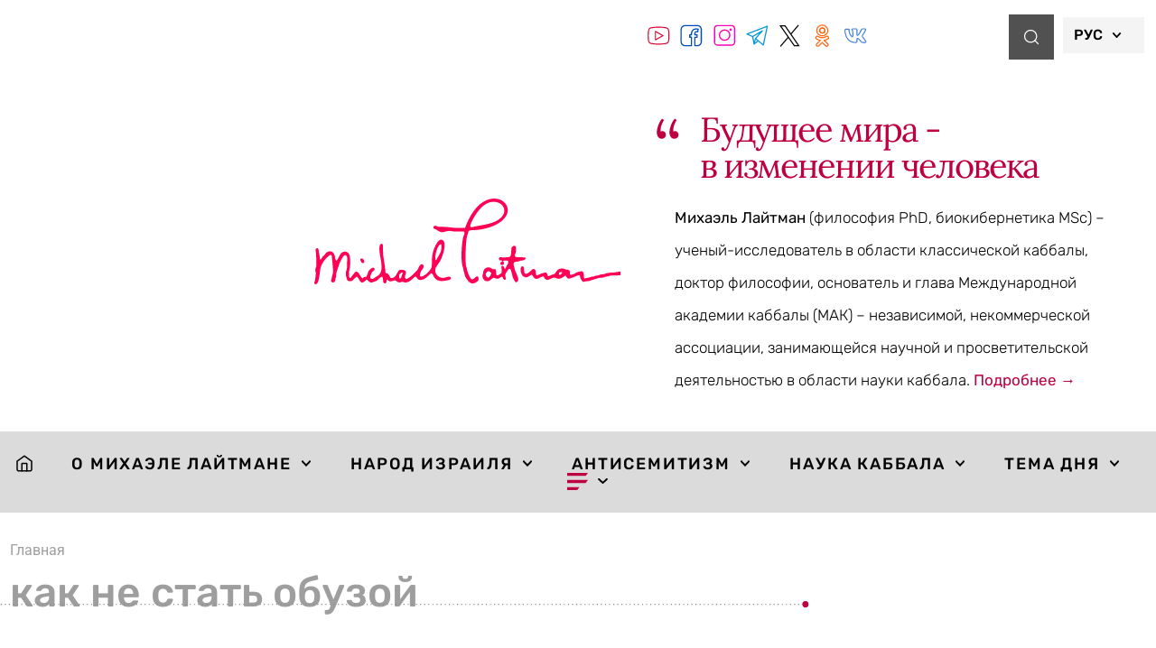

--- FILE ---
content_type: text/html; charset=UTF-8
request_url: https://www.michaellaitman.com/ru/tag/kak-ne-stat-obuzoj/
body_size: 43321
content:
<!doctype html>
<html dir="ltr" lang="ru-RU" prefix="og: https://ogp.me/ns#">
<head><meta charset="UTF-8"><script>if(navigator.userAgent.match(/MSIE|Internet Explorer/i)||navigator.userAgent.match(/Trident\/7\..*?rv:11/i)){var href=document.location.href;if(!href.match(/[?&]nowprocket/)){if(href.indexOf("?")==-1){if(href.indexOf("#")==-1){document.location.href=href+"?nowprocket=1"}else{document.location.href=href.replace("#","?nowprocket=1#")}}else{if(href.indexOf("#")==-1){document.location.href=href+"&nowprocket=1"}else{document.location.href=href.replace("#","&nowprocket=1#")}}}}</script><script>(()=>{class RocketLazyLoadScripts{constructor(){this.v="2.0.4",this.userEvents=["keydown","keyup","mousedown","mouseup","mousemove","mouseover","mouseout","touchmove","touchstart","touchend","touchcancel","wheel","click","dblclick","input"],this.attributeEvents=["onblur","onclick","oncontextmenu","ondblclick","onfocus","onmousedown","onmouseenter","onmouseleave","onmousemove","onmouseout","onmouseover","onmouseup","onmousewheel","onscroll","onsubmit"]}async t(){this.i(),this.o(),/iP(ad|hone)/.test(navigator.userAgent)&&this.h(),this.u(),this.l(this),this.m(),this.k(this),this.p(this),this._(),await Promise.all([this.R(),this.L()]),this.lastBreath=Date.now(),this.S(this),this.P(),this.D(),this.O(),this.M(),await this.C(this.delayedScripts.normal),await this.C(this.delayedScripts.defer),await this.C(this.delayedScripts.async),await this.T(),await this.F(),await this.j(),await this.A(),window.dispatchEvent(new Event("rocket-allScriptsLoaded")),this.everythingLoaded=!0,this.lastTouchEnd&&await new Promise(t=>setTimeout(t,500-Date.now()+this.lastTouchEnd)),this.I(),this.H(),this.U(),this.W()}i(){this.CSPIssue=sessionStorage.getItem("rocketCSPIssue"),document.addEventListener("securitypolicyviolation",t=>{this.CSPIssue||"script-src-elem"!==t.violatedDirective||"data"!==t.blockedURI||(this.CSPIssue=!0,sessionStorage.setItem("rocketCSPIssue",!0))},{isRocket:!0})}o(){window.addEventListener("pageshow",t=>{this.persisted=t.persisted,this.realWindowLoadedFired=!0},{isRocket:!0}),window.addEventListener("pagehide",()=>{this.onFirstUserAction=null},{isRocket:!0})}h(){let t;function e(e){t=e}window.addEventListener("touchstart",e,{isRocket:!0}),window.addEventListener("touchend",function i(o){o.changedTouches[0]&&t.changedTouches[0]&&Math.abs(o.changedTouches[0].pageX-t.changedTouches[0].pageX)<10&&Math.abs(o.changedTouches[0].pageY-t.changedTouches[0].pageY)<10&&o.timeStamp-t.timeStamp<200&&(window.removeEventListener("touchstart",e,{isRocket:!0}),window.removeEventListener("touchend",i,{isRocket:!0}),"INPUT"===o.target.tagName&&"text"===o.target.type||(o.target.dispatchEvent(new TouchEvent("touchend",{target:o.target,bubbles:!0})),o.target.dispatchEvent(new MouseEvent("mouseover",{target:o.target,bubbles:!0})),o.target.dispatchEvent(new PointerEvent("click",{target:o.target,bubbles:!0,cancelable:!0,detail:1,clientX:o.changedTouches[0].clientX,clientY:o.changedTouches[0].clientY})),event.preventDefault()))},{isRocket:!0})}q(t){this.userActionTriggered||("mousemove"!==t.type||this.firstMousemoveIgnored?"keyup"===t.type||"mouseover"===t.type||"mouseout"===t.type||(this.userActionTriggered=!0,this.onFirstUserAction&&this.onFirstUserAction()):this.firstMousemoveIgnored=!0),"click"===t.type&&t.preventDefault(),t.stopPropagation(),t.stopImmediatePropagation(),"touchstart"===this.lastEvent&&"touchend"===t.type&&(this.lastTouchEnd=Date.now()),"click"===t.type&&(this.lastTouchEnd=0),this.lastEvent=t.type,t.composedPath&&t.composedPath()[0].getRootNode()instanceof ShadowRoot&&(t.rocketTarget=t.composedPath()[0]),this.savedUserEvents.push(t)}u(){this.savedUserEvents=[],this.userEventHandler=this.q.bind(this),this.userEvents.forEach(t=>window.addEventListener(t,this.userEventHandler,{passive:!1,isRocket:!0})),document.addEventListener("visibilitychange",this.userEventHandler,{isRocket:!0})}U(){this.userEvents.forEach(t=>window.removeEventListener(t,this.userEventHandler,{passive:!1,isRocket:!0})),document.removeEventListener("visibilitychange",this.userEventHandler,{isRocket:!0}),this.savedUserEvents.forEach(t=>{(t.rocketTarget||t.target).dispatchEvent(new window[t.constructor.name](t.type,t))})}m(){const t="return false",e=Array.from(this.attributeEvents,t=>"data-rocket-"+t),i="["+this.attributeEvents.join("],[")+"]",o="[data-rocket-"+this.attributeEvents.join("],[data-rocket-")+"]",s=(e,i,o)=>{o&&o!==t&&(e.setAttribute("data-rocket-"+i,o),e["rocket"+i]=new Function("event",o),e.setAttribute(i,t))};new MutationObserver(t=>{for(const n of t)"attributes"===n.type&&(n.attributeName.startsWith("data-rocket-")||this.everythingLoaded?n.attributeName.startsWith("data-rocket-")&&this.everythingLoaded&&this.N(n.target,n.attributeName.substring(12)):s(n.target,n.attributeName,n.target.getAttribute(n.attributeName))),"childList"===n.type&&n.addedNodes.forEach(t=>{if(t.nodeType===Node.ELEMENT_NODE)if(this.everythingLoaded)for(const i of[t,...t.querySelectorAll(o)])for(const t of i.getAttributeNames())e.includes(t)&&this.N(i,t.substring(12));else for(const e of[t,...t.querySelectorAll(i)])for(const t of e.getAttributeNames())this.attributeEvents.includes(t)&&s(e,t,e.getAttribute(t))})}).observe(document,{subtree:!0,childList:!0,attributeFilter:[...this.attributeEvents,...e]})}I(){this.attributeEvents.forEach(t=>{document.querySelectorAll("[data-rocket-"+t+"]").forEach(e=>{this.N(e,t)})})}N(t,e){const i=t.getAttribute("data-rocket-"+e);i&&(t.setAttribute(e,i),t.removeAttribute("data-rocket-"+e))}k(t){Object.defineProperty(HTMLElement.prototype,"onclick",{get(){return this.rocketonclick||null},set(e){this.rocketonclick=e,this.setAttribute(t.everythingLoaded?"onclick":"data-rocket-onclick","this.rocketonclick(event)")}})}S(t){function e(e,i){let o=e[i];e[i]=null,Object.defineProperty(e,i,{get:()=>o,set(s){t.everythingLoaded?o=s:e["rocket"+i]=o=s}})}e(document,"onreadystatechange"),e(window,"onload"),e(window,"onpageshow");try{Object.defineProperty(document,"readyState",{get:()=>t.rocketReadyState,set(e){t.rocketReadyState=e},configurable:!0}),document.readyState="loading"}catch(t){console.log("WPRocket DJE readyState conflict, bypassing")}}l(t){this.originalAddEventListener=EventTarget.prototype.addEventListener,this.originalRemoveEventListener=EventTarget.prototype.removeEventListener,this.savedEventListeners=[],EventTarget.prototype.addEventListener=function(e,i,o){o&&o.isRocket||!t.B(e,this)&&!t.userEvents.includes(e)||t.B(e,this)&&!t.userActionTriggered||e.startsWith("rocket-")||t.everythingLoaded?t.originalAddEventListener.call(this,e,i,o):(t.savedEventListeners.push({target:this,remove:!1,type:e,func:i,options:o}),"mouseenter"!==e&&"mouseleave"!==e||t.originalAddEventListener.call(this,e,t.savedUserEvents.push,o))},EventTarget.prototype.removeEventListener=function(e,i,o){o&&o.isRocket||!t.B(e,this)&&!t.userEvents.includes(e)||t.B(e,this)&&!t.userActionTriggered||e.startsWith("rocket-")||t.everythingLoaded?t.originalRemoveEventListener.call(this,e,i,o):t.savedEventListeners.push({target:this,remove:!0,type:e,func:i,options:o})}}J(t,e){this.savedEventListeners=this.savedEventListeners.filter(i=>{let o=i.type,s=i.target||window;return e!==o||t!==s||(this.B(o,s)&&(i.type="rocket-"+o),this.$(i),!1)})}H(){EventTarget.prototype.addEventListener=this.originalAddEventListener,EventTarget.prototype.removeEventListener=this.originalRemoveEventListener,this.savedEventListeners.forEach(t=>this.$(t))}$(t){t.remove?this.originalRemoveEventListener.call(t.target,t.type,t.func,t.options):this.originalAddEventListener.call(t.target,t.type,t.func,t.options)}p(t){let e;function i(e){return t.everythingLoaded?e:e.split(" ").map(t=>"load"===t||t.startsWith("load.")?"rocket-jquery-load":t).join(" ")}function o(o){function s(e){const s=o.fn[e];o.fn[e]=o.fn.init.prototype[e]=function(){return this[0]===window&&t.userActionTriggered&&("string"==typeof arguments[0]||arguments[0]instanceof String?arguments[0]=i(arguments[0]):"object"==typeof arguments[0]&&Object.keys(arguments[0]).forEach(t=>{const e=arguments[0][t];delete arguments[0][t],arguments[0][i(t)]=e})),s.apply(this,arguments),this}}if(o&&o.fn&&!t.allJQueries.includes(o)){const e={DOMContentLoaded:[],"rocket-DOMContentLoaded":[]};for(const t in e)document.addEventListener(t,()=>{e[t].forEach(t=>t())},{isRocket:!0});o.fn.ready=o.fn.init.prototype.ready=function(i){function s(){parseInt(o.fn.jquery)>2?setTimeout(()=>i.bind(document)(o)):i.bind(document)(o)}return"function"==typeof i&&(t.realDomReadyFired?!t.userActionTriggered||t.fauxDomReadyFired?s():e["rocket-DOMContentLoaded"].push(s):e.DOMContentLoaded.push(s)),o([])},s("on"),s("one"),s("off"),t.allJQueries.push(o)}e=o}t.allJQueries=[],o(window.jQuery),Object.defineProperty(window,"jQuery",{get:()=>e,set(t){o(t)}})}P(){const t=new Map;document.write=document.writeln=function(e){const i=document.currentScript,o=document.createRange(),s=i.parentElement;let n=t.get(i);void 0===n&&(n=i.nextSibling,t.set(i,n));const c=document.createDocumentFragment();o.setStart(c,0),c.appendChild(o.createContextualFragment(e)),s.insertBefore(c,n)}}async R(){return new Promise(t=>{this.userActionTriggered?t():this.onFirstUserAction=t})}async L(){return new Promise(t=>{document.addEventListener("DOMContentLoaded",()=>{this.realDomReadyFired=!0,t()},{isRocket:!0})})}async j(){return this.realWindowLoadedFired?Promise.resolve():new Promise(t=>{window.addEventListener("load",t,{isRocket:!0})})}M(){this.pendingScripts=[];this.scriptsMutationObserver=new MutationObserver(t=>{for(const e of t)e.addedNodes.forEach(t=>{"SCRIPT"!==t.tagName||t.noModule||t.isWPRocket||this.pendingScripts.push({script:t,promise:new Promise(e=>{const i=()=>{const i=this.pendingScripts.findIndex(e=>e.script===t);i>=0&&this.pendingScripts.splice(i,1),e()};t.addEventListener("load",i,{isRocket:!0}),t.addEventListener("error",i,{isRocket:!0}),setTimeout(i,1e3)})})})}),this.scriptsMutationObserver.observe(document,{childList:!0,subtree:!0})}async F(){await this.X(),this.pendingScripts.length?(await this.pendingScripts[0].promise,await this.F()):this.scriptsMutationObserver.disconnect()}D(){this.delayedScripts={normal:[],async:[],defer:[]},document.querySelectorAll("script[type$=rocketlazyloadscript]").forEach(t=>{t.hasAttribute("data-rocket-src")?t.hasAttribute("async")&&!1!==t.async?this.delayedScripts.async.push(t):t.hasAttribute("defer")&&!1!==t.defer||"module"===t.getAttribute("data-rocket-type")?this.delayedScripts.defer.push(t):this.delayedScripts.normal.push(t):this.delayedScripts.normal.push(t)})}async _(){await this.L();let t=[];document.querySelectorAll("script[type$=rocketlazyloadscript][data-rocket-src]").forEach(e=>{let i=e.getAttribute("data-rocket-src");if(i&&!i.startsWith("data:")){i.startsWith("//")&&(i=location.protocol+i);try{const o=new URL(i).origin;o!==location.origin&&t.push({src:o,crossOrigin:e.crossOrigin||"module"===e.getAttribute("data-rocket-type")})}catch(t){}}}),t=[...new Map(t.map(t=>[JSON.stringify(t),t])).values()],this.Y(t,"preconnect")}async G(t){if(await this.K(),!0!==t.noModule||!("noModule"in HTMLScriptElement.prototype))return new Promise(e=>{let i;function o(){(i||t).setAttribute("data-rocket-status","executed"),e()}try{if(navigator.userAgent.includes("Firefox/")||""===navigator.vendor||this.CSPIssue)i=document.createElement("script"),[...t.attributes].forEach(t=>{let e=t.nodeName;"type"!==e&&("data-rocket-type"===e&&(e="type"),"data-rocket-src"===e&&(e="src"),i.setAttribute(e,t.nodeValue))}),t.text&&(i.text=t.text),t.nonce&&(i.nonce=t.nonce),i.hasAttribute("src")?(i.addEventListener("load",o,{isRocket:!0}),i.addEventListener("error",()=>{i.setAttribute("data-rocket-status","failed-network"),e()},{isRocket:!0}),setTimeout(()=>{i.isConnected||e()},1)):(i.text=t.text,o()),i.isWPRocket=!0,t.parentNode.replaceChild(i,t);else{const i=t.getAttribute("data-rocket-type"),s=t.getAttribute("data-rocket-src");i?(t.type=i,t.removeAttribute("data-rocket-type")):t.removeAttribute("type"),t.addEventListener("load",o,{isRocket:!0}),t.addEventListener("error",i=>{this.CSPIssue&&i.target.src.startsWith("data:")?(console.log("WPRocket: CSP fallback activated"),t.removeAttribute("src"),this.G(t).then(e)):(t.setAttribute("data-rocket-status","failed-network"),e())},{isRocket:!0}),s?(t.fetchPriority="high",t.removeAttribute("data-rocket-src"),t.src=s):t.src="data:text/javascript;base64,"+window.btoa(unescape(encodeURIComponent(t.text)))}}catch(i){t.setAttribute("data-rocket-status","failed-transform"),e()}});t.setAttribute("data-rocket-status","skipped")}async C(t){const e=t.shift();return e?(e.isConnected&&await this.G(e),this.C(t)):Promise.resolve()}O(){this.Y([...this.delayedScripts.normal,...this.delayedScripts.defer,...this.delayedScripts.async],"preload")}Y(t,e){this.trash=this.trash||[];let i=!0;var o=document.createDocumentFragment();t.forEach(t=>{const s=t.getAttribute&&t.getAttribute("data-rocket-src")||t.src;if(s&&!s.startsWith("data:")){const n=document.createElement("link");n.href=s,n.rel=e,"preconnect"!==e&&(n.as="script",n.fetchPriority=i?"high":"low"),t.getAttribute&&"module"===t.getAttribute("data-rocket-type")&&(n.crossOrigin=!0),t.crossOrigin&&(n.crossOrigin=t.crossOrigin),t.integrity&&(n.integrity=t.integrity),t.nonce&&(n.nonce=t.nonce),o.appendChild(n),this.trash.push(n),i=!1}}),document.head.appendChild(o)}W(){this.trash.forEach(t=>t.remove())}async T(){try{document.readyState="interactive"}catch(t){}this.fauxDomReadyFired=!0;try{await this.K(),this.J(document,"readystatechange"),document.dispatchEvent(new Event("rocket-readystatechange")),await this.K(),document.rocketonreadystatechange&&document.rocketonreadystatechange(),await this.K(),this.J(document,"DOMContentLoaded"),document.dispatchEvent(new Event("rocket-DOMContentLoaded")),await this.K(),this.J(window,"DOMContentLoaded"),window.dispatchEvent(new Event("rocket-DOMContentLoaded"))}catch(t){console.error(t)}}async A(){try{document.readyState="complete"}catch(t){}try{await this.K(),this.J(document,"readystatechange"),document.dispatchEvent(new Event("rocket-readystatechange")),await this.K(),document.rocketonreadystatechange&&document.rocketonreadystatechange(),await this.K(),this.J(window,"load"),window.dispatchEvent(new Event("rocket-load")),await this.K(),window.rocketonload&&window.rocketonload(),await this.K(),this.allJQueries.forEach(t=>t(window).trigger("rocket-jquery-load")),await this.K(),this.J(window,"pageshow");const t=new Event("rocket-pageshow");t.persisted=this.persisted,window.dispatchEvent(t),await this.K(),window.rocketonpageshow&&window.rocketonpageshow({persisted:this.persisted})}catch(t){console.error(t)}}async K(){Date.now()-this.lastBreath>45&&(await this.X(),this.lastBreath=Date.now())}async X(){return document.hidden?new Promise(t=>setTimeout(t)):new Promise(t=>requestAnimationFrame(t))}B(t,e){return e===document&&"readystatechange"===t||(e===document&&"DOMContentLoaded"===t||(e===window&&"DOMContentLoaded"===t||(e===window&&"load"===t||e===window&&"pageshow"===t)))}static run(){(new RocketLazyLoadScripts).t()}}RocketLazyLoadScripts.run()})();</script>
	
	<meta name="viewport" content="width=device-width, initial-scale=1">
	<link rel="profile" href="https://gmpg.org/xfn/11">
	<title>как не стать обузой - Михаэль Лайтман</title>
	<style>img:is([sizes="auto" i], [sizes^="auto," i]) { contain-intrinsic-size: 3000px 1500px }</style>
	
		<!-- All in One SEO Pro 4.8.8 - aioseo.com -->
	<meta name="robots" content="max-image-preview:large" />
	<link rel="canonical" href="https://www.michaellaitman.com/ru/tag/kak-ne-stat-obuzoj/" />
	<meta name="generator" content="All in One SEO Pro (AIOSEO) 4.8.8" />
		<meta property="og:locale" content="ru_RU" />
		<meta property="og:site_name" content="Михаэль Лайтман - Официальный сайт" />
		<meta property="og:type" content="article" />
		<meta property="og:title" content="как не стать обузой - Михаэль Лайтман" />
		<meta property="og:url" content="https://www.michaellaitman.com/ru/tag/kak-ne-stat-obuzoj/" />
		<meta name="twitter:card" content="summary_large_image" />
		<meta name="twitter:title" content="как не стать обузой - Михаэль Лайтман" />
		<script type="application/ld+json" class="aioseo-schema">
			{"@context":"https:\/\/schema.org","@graph":[{"@type":"BreadcrumbList","@id":"https:\/\/www.michaellaitman.com\/ru\/tag\/kak-ne-stat-obuzoj\/#breadcrumblist","itemListElement":[{"@type":"ListItem","@id":"https:\/\/www.michaellaitman.com\/ru#listItem","position":1,"name":"\u0413\u043b\u0430\u0432\u043d\u0430\u044f"}]},{"@type":"CollectionPage","@id":"https:\/\/www.michaellaitman.com\/ru\/tag\/kak-ne-stat-obuzoj\/#collectionpage","url":"https:\/\/www.michaellaitman.com\/ru\/tag\/kak-ne-stat-obuzoj\/","name":"\u043a\u0430\u043a \u043d\u0435 \u0441\u0442\u0430\u0442\u044c \u043e\u0431\u0443\u0437\u043e\u0439 - \u041c\u0438\u0445\u0430\u044d\u043b\u044c \u041b\u0430\u0439\u0442\u043c\u0430\u043d","inLanguage":"ru-RU","isPartOf":{"@id":"https:\/\/www.michaellaitman.com\/ru\/#website"},"breadcrumb":{"@id":"https:\/\/www.michaellaitman.com\/ru\/tag\/kak-ne-stat-obuzoj\/#breadcrumblist"}},{"@type":"Person","@id":"https:\/\/www.michaellaitman.com\/ru\/#person","name":"bbadmin","image":{"@type":"ImageObject","@id":"https:\/\/www.michaellaitman.com\/ru\/tag\/kak-ne-stat-obuzoj\/#personImage","url":"https:\/\/secure.gravatar.com\/avatar\/1cfee3094eed1b5c2e0090f825ddd74422071d53ec3cf61f01a350dc46437486?s=96&d=mm&r=g","width":96,"height":96,"caption":"bbadmin"}},{"@type":"WebSite","@id":"https:\/\/www.michaellaitman.com\/ru\/#website","url":"https:\/\/www.michaellaitman.com\/ru\/","name":"\u041c\u0438\u0445\u0430\u044d\u043b\u044c \u041b\u0430\u0439\u0442\u043c\u0430\u043d","description":"\u041e\u0444\u0438\u0446\u0438\u0430\u043b\u044c\u043d\u044b\u0439 \u0441\u0430\u0439\u0442","inLanguage":"ru-RU","publisher":{"@id":"https:\/\/www.michaellaitman.com\/ru\/#person"}}]}
		</script>
		<!-- All in One SEO Pro -->


<link rel="alternate" type="application/rss+xml" title="Михаэль Лайтман &raquo; Лента" href="https://www.michaellaitman.com/ru/feed/" />
<link rel="alternate" type="application/rss+xml" title="Михаэль Лайтман &raquo; Лента комментариев" href="https://www.michaellaitman.com/ru/comments/feed/" />
<link rel="alternate" type="application/rss+xml" title="Михаэль Лайтман &raquo; Лента метки как не стать обузой" href="https://www.michaellaitman.com/ru/tag/kak-ne-stat-obuzoj/feed/" />
<style id='wp-emoji-styles-inline-css'>

	img.wp-smiley, img.emoji {
		display: inline !important;
		border: none !important;
		box-shadow: none !important;
		height: 1em !important;
		width: 1em !important;
		margin: 0 0.07em !important;
		vertical-align: -0.1em !important;
		background: none !important;
		padding: 0 !important;
	}
</style>
<link rel='stylesheet' id='wp-block-library-css' href='https://www.michaellaitman.com/ru/wp-includes/css/dist/block-library/style.min.css?ver=6.8.1' media='all' />
<style id='global-styles-inline-css'>
:root{--wp--preset--aspect-ratio--square: 1;--wp--preset--aspect-ratio--4-3: 4/3;--wp--preset--aspect-ratio--3-4: 3/4;--wp--preset--aspect-ratio--3-2: 3/2;--wp--preset--aspect-ratio--2-3: 2/3;--wp--preset--aspect-ratio--16-9: 16/9;--wp--preset--aspect-ratio--9-16: 9/16;--wp--preset--color--black: #000000;--wp--preset--color--cyan-bluish-gray: #abb8c3;--wp--preset--color--white: #ffffff;--wp--preset--color--pale-pink: #f78da7;--wp--preset--color--vivid-red: #cf2e2e;--wp--preset--color--luminous-vivid-orange: #ff6900;--wp--preset--color--luminous-vivid-amber: #fcb900;--wp--preset--color--light-green-cyan: #7bdcb5;--wp--preset--color--vivid-green-cyan: #00d084;--wp--preset--color--pale-cyan-blue: #8ed1fc;--wp--preset--color--vivid-cyan-blue: #0693e3;--wp--preset--color--vivid-purple: #9b51e0;--wp--preset--gradient--vivid-cyan-blue-to-vivid-purple: linear-gradient(135deg,rgba(6,147,227,1) 0%,rgb(155,81,224) 100%);--wp--preset--gradient--light-green-cyan-to-vivid-green-cyan: linear-gradient(135deg,rgb(122,220,180) 0%,rgb(0,208,130) 100%);--wp--preset--gradient--luminous-vivid-amber-to-luminous-vivid-orange: linear-gradient(135deg,rgba(252,185,0,1) 0%,rgba(255,105,0,1) 100%);--wp--preset--gradient--luminous-vivid-orange-to-vivid-red: linear-gradient(135deg,rgba(255,105,0,1) 0%,rgb(207,46,46) 100%);--wp--preset--gradient--very-light-gray-to-cyan-bluish-gray: linear-gradient(135deg,rgb(238,238,238) 0%,rgb(169,184,195) 100%);--wp--preset--gradient--cool-to-warm-spectrum: linear-gradient(135deg,rgb(74,234,220) 0%,rgb(151,120,209) 20%,rgb(207,42,186) 40%,rgb(238,44,130) 60%,rgb(251,105,98) 80%,rgb(254,248,76) 100%);--wp--preset--gradient--blush-light-purple: linear-gradient(135deg,rgb(255,206,236) 0%,rgb(152,150,240) 100%);--wp--preset--gradient--blush-bordeaux: linear-gradient(135deg,rgb(254,205,165) 0%,rgb(254,45,45) 50%,rgb(107,0,62) 100%);--wp--preset--gradient--luminous-dusk: linear-gradient(135deg,rgb(255,203,112) 0%,rgb(199,81,192) 50%,rgb(65,88,208) 100%);--wp--preset--gradient--pale-ocean: linear-gradient(135deg,rgb(255,245,203) 0%,rgb(182,227,212) 50%,rgb(51,167,181) 100%);--wp--preset--gradient--electric-grass: linear-gradient(135deg,rgb(202,248,128) 0%,rgb(113,206,126) 100%);--wp--preset--gradient--midnight: linear-gradient(135deg,rgb(2,3,129) 0%,rgb(40,116,252) 100%);--wp--preset--font-size--small: 13px;--wp--preset--font-size--medium: 20px;--wp--preset--font-size--large: 36px;--wp--preset--font-size--x-large: 42px;--wp--preset--spacing--20: 0.44rem;--wp--preset--spacing--30: 0.67rem;--wp--preset--spacing--40: 1rem;--wp--preset--spacing--50: 1.5rem;--wp--preset--spacing--60: 2.25rem;--wp--preset--spacing--70: 3.38rem;--wp--preset--spacing--80: 5.06rem;--wp--preset--shadow--natural: 6px 6px 9px rgba(0, 0, 0, 0.2);--wp--preset--shadow--deep: 12px 12px 50px rgba(0, 0, 0, 0.4);--wp--preset--shadow--sharp: 6px 6px 0px rgba(0, 0, 0, 0.2);--wp--preset--shadow--outlined: 6px 6px 0px -3px rgba(255, 255, 255, 1), 6px 6px rgba(0, 0, 0, 1);--wp--preset--shadow--crisp: 6px 6px 0px rgba(0, 0, 0, 1);}:root { --wp--style--global--content-size: 800px;--wp--style--global--wide-size: 1200px; }:where(body) { margin: 0; }.wp-site-blocks > .alignleft { float: left; margin-right: 2em; }.wp-site-blocks > .alignright { float: right; margin-left: 2em; }.wp-site-blocks > .aligncenter { justify-content: center; margin-left: auto; margin-right: auto; }:where(.wp-site-blocks) > * { margin-block-start: 24px; margin-block-end: 0; }:where(.wp-site-blocks) > :first-child { margin-block-start: 0; }:where(.wp-site-blocks) > :last-child { margin-block-end: 0; }:root { --wp--style--block-gap: 24px; }:root :where(.is-layout-flow) > :first-child{margin-block-start: 0;}:root :where(.is-layout-flow) > :last-child{margin-block-end: 0;}:root :where(.is-layout-flow) > *{margin-block-start: 24px;margin-block-end: 0;}:root :where(.is-layout-constrained) > :first-child{margin-block-start: 0;}:root :where(.is-layout-constrained) > :last-child{margin-block-end: 0;}:root :where(.is-layout-constrained) > *{margin-block-start: 24px;margin-block-end: 0;}:root :where(.is-layout-flex){gap: 24px;}:root :where(.is-layout-grid){gap: 24px;}.is-layout-flow > .alignleft{float: left;margin-inline-start: 0;margin-inline-end: 2em;}.is-layout-flow > .alignright{float: right;margin-inline-start: 2em;margin-inline-end: 0;}.is-layout-flow > .aligncenter{margin-left: auto !important;margin-right: auto !important;}.is-layout-constrained > .alignleft{float: left;margin-inline-start: 0;margin-inline-end: 2em;}.is-layout-constrained > .alignright{float: right;margin-inline-start: 2em;margin-inline-end: 0;}.is-layout-constrained > .aligncenter{margin-left: auto !important;margin-right: auto !important;}.is-layout-constrained > :where(:not(.alignleft):not(.alignright):not(.alignfull)){max-width: var(--wp--style--global--content-size);margin-left: auto !important;margin-right: auto !important;}.is-layout-constrained > .alignwide{max-width: var(--wp--style--global--wide-size);}body .is-layout-flex{display: flex;}.is-layout-flex{flex-wrap: wrap;align-items: center;}.is-layout-flex > :is(*, div){margin: 0;}body .is-layout-grid{display: grid;}.is-layout-grid > :is(*, div){margin: 0;}body{padding-top: 0px;padding-right: 0px;padding-bottom: 0px;padding-left: 0px;}a:where(:not(.wp-element-button)){text-decoration: underline;}:root :where(.wp-element-button, .wp-block-button__link){background-color: #32373c;border-width: 0;color: #fff;font-family: inherit;font-size: inherit;line-height: inherit;padding: calc(0.667em + 2px) calc(1.333em + 2px);text-decoration: none;}.has-black-color{color: var(--wp--preset--color--black) !important;}.has-cyan-bluish-gray-color{color: var(--wp--preset--color--cyan-bluish-gray) !important;}.has-white-color{color: var(--wp--preset--color--white) !important;}.has-pale-pink-color{color: var(--wp--preset--color--pale-pink) !important;}.has-vivid-red-color{color: var(--wp--preset--color--vivid-red) !important;}.has-luminous-vivid-orange-color{color: var(--wp--preset--color--luminous-vivid-orange) !important;}.has-luminous-vivid-amber-color{color: var(--wp--preset--color--luminous-vivid-amber) !important;}.has-light-green-cyan-color{color: var(--wp--preset--color--light-green-cyan) !important;}.has-vivid-green-cyan-color{color: var(--wp--preset--color--vivid-green-cyan) !important;}.has-pale-cyan-blue-color{color: var(--wp--preset--color--pale-cyan-blue) !important;}.has-vivid-cyan-blue-color{color: var(--wp--preset--color--vivid-cyan-blue) !important;}.has-vivid-purple-color{color: var(--wp--preset--color--vivid-purple) !important;}.has-black-background-color{background-color: var(--wp--preset--color--black) !important;}.has-cyan-bluish-gray-background-color{background-color: var(--wp--preset--color--cyan-bluish-gray) !important;}.has-white-background-color{background-color: var(--wp--preset--color--white) !important;}.has-pale-pink-background-color{background-color: var(--wp--preset--color--pale-pink) !important;}.has-vivid-red-background-color{background-color: var(--wp--preset--color--vivid-red) !important;}.has-luminous-vivid-orange-background-color{background-color: var(--wp--preset--color--luminous-vivid-orange) !important;}.has-luminous-vivid-amber-background-color{background-color: var(--wp--preset--color--luminous-vivid-amber) !important;}.has-light-green-cyan-background-color{background-color: var(--wp--preset--color--light-green-cyan) !important;}.has-vivid-green-cyan-background-color{background-color: var(--wp--preset--color--vivid-green-cyan) !important;}.has-pale-cyan-blue-background-color{background-color: var(--wp--preset--color--pale-cyan-blue) !important;}.has-vivid-cyan-blue-background-color{background-color: var(--wp--preset--color--vivid-cyan-blue) !important;}.has-vivid-purple-background-color{background-color: var(--wp--preset--color--vivid-purple) !important;}.has-black-border-color{border-color: var(--wp--preset--color--black) !important;}.has-cyan-bluish-gray-border-color{border-color: var(--wp--preset--color--cyan-bluish-gray) !important;}.has-white-border-color{border-color: var(--wp--preset--color--white) !important;}.has-pale-pink-border-color{border-color: var(--wp--preset--color--pale-pink) !important;}.has-vivid-red-border-color{border-color: var(--wp--preset--color--vivid-red) !important;}.has-luminous-vivid-orange-border-color{border-color: var(--wp--preset--color--luminous-vivid-orange) !important;}.has-luminous-vivid-amber-border-color{border-color: var(--wp--preset--color--luminous-vivid-amber) !important;}.has-light-green-cyan-border-color{border-color: var(--wp--preset--color--light-green-cyan) !important;}.has-vivid-green-cyan-border-color{border-color: var(--wp--preset--color--vivid-green-cyan) !important;}.has-pale-cyan-blue-border-color{border-color: var(--wp--preset--color--pale-cyan-blue) !important;}.has-vivid-cyan-blue-border-color{border-color: var(--wp--preset--color--vivid-cyan-blue) !important;}.has-vivid-purple-border-color{border-color: var(--wp--preset--color--vivid-purple) !important;}.has-vivid-cyan-blue-to-vivid-purple-gradient-background{background: var(--wp--preset--gradient--vivid-cyan-blue-to-vivid-purple) !important;}.has-light-green-cyan-to-vivid-green-cyan-gradient-background{background: var(--wp--preset--gradient--light-green-cyan-to-vivid-green-cyan) !important;}.has-luminous-vivid-amber-to-luminous-vivid-orange-gradient-background{background: var(--wp--preset--gradient--luminous-vivid-amber-to-luminous-vivid-orange) !important;}.has-luminous-vivid-orange-to-vivid-red-gradient-background{background: var(--wp--preset--gradient--luminous-vivid-orange-to-vivid-red) !important;}.has-very-light-gray-to-cyan-bluish-gray-gradient-background{background: var(--wp--preset--gradient--very-light-gray-to-cyan-bluish-gray) !important;}.has-cool-to-warm-spectrum-gradient-background{background: var(--wp--preset--gradient--cool-to-warm-spectrum) !important;}.has-blush-light-purple-gradient-background{background: var(--wp--preset--gradient--blush-light-purple) !important;}.has-blush-bordeaux-gradient-background{background: var(--wp--preset--gradient--blush-bordeaux) !important;}.has-luminous-dusk-gradient-background{background: var(--wp--preset--gradient--luminous-dusk) !important;}.has-pale-ocean-gradient-background{background: var(--wp--preset--gradient--pale-ocean) !important;}.has-electric-grass-gradient-background{background: var(--wp--preset--gradient--electric-grass) !important;}.has-midnight-gradient-background{background: var(--wp--preset--gradient--midnight) !important;}.has-small-font-size{font-size: var(--wp--preset--font-size--small) !important;}.has-medium-font-size{font-size: var(--wp--preset--font-size--medium) !important;}.has-large-font-size{font-size: var(--wp--preset--font-size--large) !important;}.has-x-large-font-size{font-size: var(--wp--preset--font-size--x-large) !important;}
:root :where(.wp-block-pullquote){font-size: 1.5em;line-height: 1.6;}
</style>
<link data-minify="1" rel='stylesheet' id='custom-features-css' href='https://www.michaellaitman.com/ru/wp-content/cache/min/1/ru/wp-content/plugins/custom-features/public/css/custom-features-public.css?ver=1768958281' media='all' />
<link data-minify="1" rel='stylesheet' id='hello-elementor-css' href='https://www.michaellaitman.com/ru/wp-content/cache/min/1/ru/wp-content/themes/hello-elementor/assets/css/reset.css?ver=1768958281' media='all' />
<link data-minify="1" rel='stylesheet' id='hello-elementor-theme-style-css' href='https://www.michaellaitman.com/ru/wp-content/cache/min/1/ru/wp-content/themes/hello-elementor/assets/css/theme.css?ver=1768958281' media='all' />
<link data-minify="1" rel='stylesheet' id='hello-elementor-header-footer-css' href='https://www.michaellaitman.com/ru/wp-content/cache/min/1/ru/wp-content/themes/hello-elementor/assets/css/header-footer.css?ver=1768958281' media='all' />
<link rel='stylesheet' id='elementor-frontend-css' href='https://www.michaellaitman.com/ru/wp-content/plugins/elementor/assets/css/frontend.min.css?ver=3.31.2' media='all' />
<link rel='stylesheet' id='widget-spacer-css' href='https://www.michaellaitman.com/ru/wp-content/plugins/elementor/assets/css/widget-spacer.min.css?ver=3.31.2' media='all' />
<link rel='stylesheet' id='widget-image-css' href='https://www.michaellaitman.com/ru/wp-content/plugins/elementor/assets/css/widget-image.min.css?ver=3.31.2' media='all' />
<link rel='stylesheet' id='widget-nav-menu-css' href='https://www.michaellaitman.com/ru/wp-content/plugins/elementor-pro/assets/css/widget-nav-menu.min.css?ver=3.31.2' media='all' />
<link rel='stylesheet' id='widget-icon-list-css' href='https://www.michaellaitman.com/ru/wp-content/plugins/elementor/assets/css/widget-icon-list.min.css?ver=3.31.2' media='all' />
<link rel='stylesheet' id='e-sticky-css' href='https://www.michaellaitman.com/ru/wp-content/plugins/elementor-pro/assets/css/modules/sticky.min.css?ver=3.31.2' media='all' />
<link rel='stylesheet' id='e-motion-fx-css' href='https://www.michaellaitman.com/ru/wp-content/plugins/elementor-pro/assets/css/modules/motion-fx.min.css?ver=3.31.2' media='all' />
<link rel='stylesheet' id='widget-heading-css' href='https://www.michaellaitman.com/ru/wp-content/plugins/elementor/assets/css/widget-heading.min.css?ver=3.31.2' media='all' />
<link rel='stylesheet' id='widget-toggle-css' href='https://www.michaellaitman.com/ru/wp-content/plugins/elementor/assets/css/widget-toggle.min.css?ver=3.31.2' media='all' />
<link rel='stylesheet' id='widget-posts-css' href='https://www.michaellaitman.com/ru/wp-content/plugins/elementor-pro/assets/css/widget-posts.min.css?ver=3.31.2' media='all' />
<link rel='stylesheet' id='widget-icon-box-css' href='https://www.michaellaitman.com/ru/wp-content/plugins/elementor/assets/css/widget-icon-box.min.css?ver=3.31.2' media='all' />
<link rel='stylesheet' id='e-animation-slideInUp-css' href='https://www.michaellaitman.com/ru/wp-content/plugins/elementor/assets/lib/animations/styles/slideInUp.min.css?ver=3.31.2' media='all' />
<link rel='stylesheet' id='e-popup-css' href='https://www.michaellaitman.com/ru/wp-content/plugins/elementor-pro/assets/css/conditionals/popup.min.css?ver=3.31.2' media='all' />
<link rel='stylesheet' id='widget-form-css' href='https://www.michaellaitman.com/ru/wp-content/plugins/elementor-pro/assets/css/widget-form.min.css?ver=3.31.2' media='all' />
<link rel='stylesheet' id='widget-search-form-css' href='https://www.michaellaitman.com/ru/wp-content/plugins/elementor-pro/assets/css/widget-search-form.min.css?ver=3.31.2' media='all' />
<link rel='stylesheet' id='elementor-post-13-css' href='https://www.michaellaitman.com/ru/wp-content/uploads/elementor/css/post-13.css?ver=1754986441' media='all' />
<link data-minify="1" rel='stylesheet' id='font-awesome-5-all-css' href='https://www.michaellaitman.com/ru/wp-content/cache/min/1/ru/wp-content/plugins/elementor/assets/lib/font-awesome/css/all.min.css?ver=1768958281' media='all' />
<link rel='stylesheet' id='font-awesome-4-shim-css' href='https://www.michaellaitman.com/ru/wp-content/plugins/elementor/assets/lib/font-awesome/css/v4-shims.min.css?ver=3.31.2' media='all' />
<link rel='stylesheet' id='elementor-post-30-css' href='https://www.michaellaitman.com/ru/wp-content/cache/background-css/1/www.michaellaitman.com/ru/wp-content/uploads/elementor/css/post-30.css?ver=1754986441&wpr_t=1769050299' media='all' />
<link rel='stylesheet' id='elementor-post-297-css' href='https://www.michaellaitman.com/ru/wp-content/uploads/elementor/css/post-297.css?ver=1754986441' media='all' />
<link rel='stylesheet' id='elementor-post-328-css' href='https://www.michaellaitman.com/ru/wp-content/cache/background-css/1/www.michaellaitman.com/ru/wp-content/uploads/elementor/css/post-328.css?ver=1756110818&wpr_t=1769050299' media='all' />
<link rel='stylesheet' id='elementor-post-57813-css' href='https://www.michaellaitman.com/ru/wp-content/cache/background-css/1/www.michaellaitman.com/ru/wp-content/uploads/elementor/css/post-57813.css?ver=1768390715&wpr_t=1769050299' media='all' />
<link rel='stylesheet' id='elementor-post-21524-css' href='https://www.michaellaitman.com/ru/wp-content/cache/background-css/1/www.michaellaitman.com/ru/wp-content/uploads/elementor/css/post-21524.css?ver=1754986442&wpr_t=1769050299' media='all' />
<link rel='stylesheet' id='elementor-post-19840-css' href='https://www.michaellaitman.com/ru/wp-content/uploads/elementor/css/post-19840.css?ver=1754986442' media='all' />
<link data-minify="1" rel='stylesheet' id='hello-elementor-child-style-css' href='https://www.michaellaitman.com/ru/wp-content/cache/min/1/ru/wp-content/themes/hello-theme-child-master/style.css?ver=1768958281' media='all' />
<link rel='stylesheet' id='eael-general-css' href='https://www.michaellaitman.com/ru/wp-content/plugins/essential-addons-for-elementor-lite/assets/front-end/css/view/general.min.css?ver=6.2.2' media='all' />
<link data-minify="1" rel='stylesheet' id='ecs-styles-css' href='https://www.michaellaitman.com/ru/wp-content/cache/min/1/ru/wp-content/plugins/ele-custom-skin/assets/css/ecs-style.css?ver=1768958281' media='all' />
<link rel='stylesheet' id='elementor-post-19796-css' href='https://www.michaellaitman.com/ru/wp-content/uploads/elementor/css/post-19796.css?ver=1730647467' media='all' />
<link rel='stylesheet' id='elementor-post-19879-css' href='https://www.michaellaitman.com/ru/wp-content/cache/background-css/1/www.michaellaitman.com/ru/wp-content/uploads/elementor/css/post-19879.css?ver=1730647523&wpr_t=1769050299' media='all' />
<link rel='stylesheet' id='elementor-post-21443-css' href='https://www.michaellaitman.com/ru/wp-content/uploads/elementor/css/post-21443.css?ver=1686773685' media='all' />
<link rel='stylesheet' id='elementor-post-23983-css' href='https://www.michaellaitman.com/ru/wp-content/cache/background-css/1/www.michaellaitman.com/ru/wp-content/uploads/elementor/css/post-23983.css?ver=1679254420&wpr_t=1769050299' media='all' />
<link rel='stylesheet' id='elementor-post-24112-css' href='https://www.michaellaitman.com/ru/wp-content/cache/background-css/1/www.michaellaitman.com/ru/wp-content/uploads/elementor/css/post-24112.css?ver=1731941000&wpr_t=1769050299' media='all' />
<link rel='stylesheet' id='elementor-post-24716-css' href='https://www.michaellaitman.com/ru/wp-content/uploads/elementor/css/post-24716.css?ver=1679252734' media='all' />
<link rel='stylesheet' id='elementor-post-57492-css' href='https://www.michaellaitman.com/ru/wp-content/uploads/elementor/css/post-57492.css?ver=1756299440' media='all' />
<link rel='stylesheet' id='elementor-post-57496-css' href='https://www.michaellaitman.com/ru/wp-content/uploads/elementor/css/post-57496.css?ver=1756299504' media='all' />
<link data-minify="1" rel='stylesheet' id='elementor-gf-local-scada-css' href='https://www.michaellaitman.com/ru/wp-content/cache/min/1/ru/wp-content/uploads/elementor/google-fonts/css/scada.css?ver=1768958281' media='all' />
<link data-minify="1" rel='stylesheet' id='elementor-gf-local-roboto-css' href='https://www.michaellaitman.com/ru/wp-content/cache/min/1/ru/wp-content/uploads/elementor/google-fonts/css/roboto.css?ver=1768958281' media='all' />
<link data-minify="1" rel='stylesheet' id='elementor-gf-local-rubik-css' href='https://www.michaellaitman.com/ru/wp-content/cache/min/1/ru/wp-content/uploads/elementor/google-fonts/css/rubik.css?ver=1768958282' media='all' />
<link data-minify="1" rel='stylesheet' id='elementor-gf-local-lora-css' href='https://www.michaellaitman.com/ru/wp-content/cache/min/1/ru/wp-content/uploads/elementor/google-fonts/css/lora.css?ver=1768958282' media='all' />
<script src="https://www.michaellaitman.com/ru/wp-includes/js/jquery/jquery.min.js?ver=3.7.1" id="jquery-core-js" data-rocket-defer defer></script>
<script src="https://www.michaellaitman.com/ru/wp-includes/js/jquery/jquery-migrate.min.js?ver=3.4.1" id="jquery-migrate-js" data-rocket-defer defer></script>
<script data-minify="1" src="https://www.michaellaitman.com/ru/wp-content/cache/min/1/ru/wp-content/plugins/custom-features/public/js/custom-features-public.js?ver=1768958282" id="custom-features-js" data-rocket-defer defer></script>
<script src="https://www.michaellaitman.com/ru/wp-content/plugins/elementor/assets/lib/font-awesome/js/v4-shims.min.js?ver=3.31.2" id="font-awesome-4-shim-js" data-rocket-defer defer></script>
<script data-minify="1" src="https://www.michaellaitman.com/ru/wp-content/cache/min/1/ru/wp-content/themes/hello-theme-child-master/slick_slider.js?ver=1768958282" id="slick_script-js" data-rocket-defer defer></script>
<script id="ecs_ajax_load-js-extra">
var ecs_ajax_params = {"ajaxurl":"https:\/\/www.michaellaitman.com\/ru\/wp-admin\/admin-ajax.php","posts":"{\"tag\":\"kak-ne-stat-obuzoj\",\"error\":\"\",\"m\":\"\",\"p\":0,\"post_parent\":\"\",\"subpost\":\"\",\"subpost_id\":\"\",\"attachment\":\"\",\"attachment_id\":0,\"name\":\"\",\"pagename\":\"\",\"page_id\":0,\"second\":\"\",\"minute\":\"\",\"hour\":\"\",\"day\":0,\"monthnum\":0,\"year\":0,\"w\":0,\"category_name\":\"\",\"cat\":\"\",\"tag_id\":16959,\"author\":\"\",\"author_name\":\"\",\"feed\":\"\",\"tb\":\"\",\"paged\":0,\"meta_key\":\"\",\"meta_value\":\"\",\"preview\":\"\",\"s\":\"\",\"sentence\":\"\",\"title\":\"\",\"fields\":\"all\",\"menu_order\":\"\",\"embed\":\"\",\"category__in\":[],\"category__not_in\":[],\"category__and\":[],\"post__in\":[],\"post__not_in\":[],\"post_name__in\":[],\"tag__in\":[],\"tag__not_in\":[],\"tag__and\":[],\"tag_slug__in\":[\"kak-ne-stat-obuzoj\"],\"tag_slug__and\":[],\"post_parent__in\":[],\"post_parent__not_in\":[],\"author__in\":[],\"author__not_in\":[],\"search_columns\":[],\"ignore_sticky_posts\":false,\"suppress_filters\":false,\"cache_results\":true,\"update_post_term_cache\":true,\"update_menu_item_cache\":false,\"lazy_load_term_meta\":true,\"update_post_meta_cache\":true,\"post_type\":\"\",\"posts_per_page\":8,\"nopaging\":false,\"comments_per_page\":\"50\",\"no_found_rows\":false,\"order\":\"DESC\"}"};
</script>
<script data-minify="1" src="https://www.michaellaitman.com/ru/wp-content/cache/min/1/ru/wp-content/plugins/ele-custom-skin/assets/js/ecs_ajax_pagination.js?ver=1768958282" id="ecs_ajax_load-js" data-rocket-defer defer></script>
<script data-minify="1" src="https://www.michaellaitman.com/ru/wp-content/cache/min/1/ru/wp-content/plugins/ele-custom-skin/assets/js/ecs.js?ver=1768958282" id="ecs-script-js" data-rocket-defer defer></script>
<link rel="https://api.w.org/" href="https://www.michaellaitman.com/ru/wp-json/" /><link rel="alternate" title="JSON" type="application/json" href="https://www.michaellaitman.com/ru/wp-json/wp/v2/tags/16959" /><link rel="EditURI" type="application/rsd+xml" title="RSD" href="https://www.michaellaitman.com/ru/xmlrpc.php?rsd" />
<meta name="generator" content="WordPress 6.8.1" />
<style type='text/css'> .ae_data .elementor-editor-element-setting {
            display:none !important;
            }
            </style><!-- Google Tag Manager -->
<script type="rocketlazyloadscript">(function(w,d,s,l,i){w[l]=w[l]||[];w[l].push({'gtm.start':
new Date().getTime(),event:'gtm.js'});var f=d.getElementsByTagName(s)[0],
j=d.createElement(s),dl=l!='dataLayer'?'&l='+l:'';j.async=true;j.src=
'https://www.googletagmanager.com/gtm.js?id='+i+dl;f.parentNode.insertBefore(j,f);
})(window,document,'script','dataLayer','GTM-WG9K8Q');</script>
<!-- End Google Tag Manager --><meta name="generator" content="Elementor 3.31.2; features: e_font_icon_svg, additional_custom_breakpoints; settings: css_print_method-external, google_font-enabled, font_display-auto">
			<style>
				.e-con.e-parent:nth-of-type(n+4):not(.e-lazyloaded):not(.e-no-lazyload),
				.e-con.e-parent:nth-of-type(n+4):not(.e-lazyloaded):not(.e-no-lazyload) * {
					background-image: none !important;
				}
				@media screen and (max-height: 1024px) {
					.e-con.e-parent:nth-of-type(n+3):not(.e-lazyloaded):not(.e-no-lazyload),
					.e-con.e-parent:nth-of-type(n+3):not(.e-lazyloaded):not(.e-no-lazyload) * {
						background-image: none !important;
					}
				}
				@media screen and (max-height: 640px) {
					.e-con.e-parent:nth-of-type(n+2):not(.e-lazyloaded):not(.e-no-lazyload),
					.e-con.e-parent:nth-of-type(n+2):not(.e-lazyloaded):not(.e-no-lazyload) * {
						background-image: none !important;
					}
				}
			</style>
			<script type="rocketlazyloadscript">document.addEventListener('DOMContentLoaded', function () {
    const shareButton = document.querySelector('.myshare-icon');
    if (navigator.share) {
        shareButton.addEventListener('click', function (e) {
            e.preventDefault(); // Отключение стандартного поведения ссылки
            navigator.share({
                title: document.title,
                //text: 'Посмотрите этот контент!',
                url: window.location.href
            });
        });
    }
});</script><style class="wpcode-css-snippet">body.category .elementor-grid-2.elementor-widget-posts.loadmore > .elementor-widget-container > .elementor-posts > .elementor-post:nth-child(-n + 2)  {display: none;}</style><link rel="icon" href="https://www.michaellaitman.com/ru/wp-content/uploads/2021/02/favicon.png" sizes="32x32" />
<link rel="icon" href="https://www.michaellaitman.com/ru/wp-content/uploads/2021/02/favicon.png" sizes="192x192" />
<link rel="apple-touch-icon" href="https://www.michaellaitman.com/ru/wp-content/uploads/2021/02/favicon.png" />
<meta name="msapplication-TileImage" content="https://www.michaellaitman.com/ru/wp-content/uploads/2021/02/favicon.png" />
		<style id="wp-custom-css">
			/* Шкала */
body.elementor-page-13979 .mejs-container .mejs-time-rail .mejs-time-total {
    background-color: white; /* Общий фон шкалы */
}
body.elementor-page-13979 .mejs-container .mejs-time-rail .mejs-time-loaded {
    background-color: #EEEEEE; /* Цвет загруженной части */
}
body.elementor-page-13979 .mejs-container .mejs-time-rail .mejs-time-current {
    background-color: #515151; /* Цвет текущего прогресса */
}

/* Фон */
body.elementor-page-13979 .mejs-controls,
body.elementor-page-13979 .mejs-mediaelement,
body.elementor-page-13979 .mejs-container {
background: var(--wpr-bg-a1ae1c78-26a5-4448-9b0f-0d86f28198a1) !important;
background-color: #DBDBDB !important;
}

/* text color */
body.elementor-page-13979 .mejs-currenttime,
body.elementor-page-13979 .mejs-duration {
color: #515151 !important;
}
 
/* Громкость */
body.elementor-page-13979 .mejs-horizontal-volume-current
{
background:#515151!important;
}

.dropbtn {
  box-shadow: 0pt -1px 0pt rgba(0, 0, 0, 0.075) inset, 0pt 1px 0pt rgba(255, 255, 255, 0.3) inset, 0pt 1px 2px rgba(0, 0, 0, 0.1);
        border: 1px solid #bbb;
    border-bottom-color: #aaa;
    border-radius: 2px;
    color: #555;
  padding: 6px 10px;
  font-size: 16px;
  cursor: pointer;
}

.dropbtn:hover, 
.dropbtn:focus {
  background-color: #eaeaea;
	color: #555;
}

.dropdown {
  position: relative;
  display: inline-block;
}

.dropdown-content {
  display: none;
  position: absolute;
  background-color: #f1f1f1;
  min-width: 300px;
  box-shadow: 0px 8px 16px 0px rgba(0,0,0,0.2);
  z-index: 1;
}

.dropdown-content .video_src {
  color: black;
  padding: 12px 16px;
  text-decoration: none;
  display: block;
	cursor:pointer;
}
.dropdown-content .video_src:before{
	content:'\2022';
	padding-right:10px;
	color:#555;
}
.dropdown-content .video_src:hover {
	background-color: #ddd;
}

.show {
	display:block;
}


.elementor-slideshow__title {
    display: none;
}

/* Content Control */
.content_ctrl_text {
	position: relative;
}
.content_ctrl_text:after{
	  content: '';
    display: block;
    height: 80%;
    max-height: 550px;
    left: 0px;
    right: 0px;
    position: absolute;
    pointer-events: none;
    z-index: 10;
    bottom: 0;
    background: linear-gradient(to top,#f7f7f7 0,rgba(247,247,247,1) 5%,rgba(247,247,247,0) 100%);
    cursor: pointer;
}
.content_ctrl_msg { 
	color: #696969;
  font-size: 12px;
	text-align: center;
}

section.elementor-section.elementor-top-section.elementor-element.elementor-element-cc91624.elementor-section-height-min-height.sticky-header.elementor-section-boxed.elementor-section-height-default.elementor-section-items-middle.elementor-sticky.elementor-sticky--active.elementor-section--handles-inside.elementor-sticky--effects .elementor-container.elementor-column-gap-default {
    min-height: 60px;
}



 #menu-1-9122476 li a:hover i:before {
        content: url("https://www.michaellaitman.com/ru/wp-content/uploads/2021/02/polygon-7-1.svg") !important;
}

 ul#menu-1-9122476 li > ul {
    top: 57px!important;
    right: 28px!important;
    left: unset!important;
}

 ul#menu-1-9122476 li > ul {
    padding: 10px 0;
}

 ul#menu-1-9122476 li > ul:before {
    content: "";
    position: absolute;
    background-image: var(--wpr-bg-e846bda3-589b-4812-a10b-ae1fcae2a4a4) !important;
    width: 20px;
    height: 20px;
    right: -3px;
    top: -17px;
    z-index: 99999;
    background-repeat: no-repeat;
}

li.menu-item.menu-item-type-custom.menu-item-object-custom.current-menu-item.current_page_item.menu-item-home.menu-item-19771 a:after {
    content: "";
    position: relative;
    background-image: var(--wpr-bg-63b481d3-4225-480f-a76c-f78e862f0ad4);
    width: 12px;
    height: 20px;
    right: -9px;
    top: 4px;
    background-repeat: no-repeat;
}

body.elementor-page-328 .elementor-text-editor.elementor-clearfix {
    margin-top: 0px;
}
		</style>
		<noscript><style id="rocket-lazyload-nojs-css">.rll-youtube-player, [data-lazy-src]{display:none !important;}</style></noscript><style id="wpr-lazyload-bg-container"></style><style id="wpr-lazyload-bg-exclusion">.elementor-30 .elementor-element.elementor-element-ef54d79:not(.elementor-motion-effects-element-type-background), .elementor-30 .elementor-element.elementor-element-ef54d79 > .elementor-motion-effects-container > .elementor-motion-effects-layer{--wpr-bg-4b1b8475-d3e8-45b5-8368-e47c5b18c94c: url('https://www.michaellaitman.com/ru/wp-content/uploads/2021/02/mask-group-3.png');}</style>
<noscript>
<style id="wpr-lazyload-bg-nostyle">.elementor-30 .elementor-element.elementor-element-dee819d:not(.elementor-motion-effects-element-type-background) > .elementor-widget-wrap, .elementor-30 .elementor-element.elementor-element-dee819d > .elementor-widget-wrap > .elementor-motion-effects-container > .elementor-motion-effects-layer{--wpr-bg-cdfc28b3-983f-437a-a24b-348571c0915f: url('https://www.michaellaitman.com/ru/wp-content/uploads/2021/02/image-5-2.png');}.elementor-30 .elementor-element.elementor-element-bb671a4:not(.elementor-motion-effects-element-type-background), .elementor-30 .elementor-element.elementor-element-bb671a4 > .elementor-motion-effects-container > .elementor-motion-effects-layer{--wpr-bg-932b1f91-8be9-41a1-a32f-0d218b5a343d: url('https://www.michaellaitman.com/ru/wp-content/uploads/2021/02/group-95-1.png');}.elementor-328 .elementor-element.elementor-element-59a0849::before, .elementor-328 .elementor-element.elementor-element-59a0849 > .elementor-background-video-container::before, .elementor-328 .elementor-element.elementor-element-59a0849 > .e-con-inner > .elementor-background-video-container::before, .elementor-328 .elementor-element.elementor-element-59a0849 > .elementor-background-slideshow::before, .elementor-328 .elementor-element.elementor-element-59a0849 > .e-con-inner > .elementor-background-slideshow::before, .elementor-328 .elementor-element.elementor-element-59a0849 > .elementor-motion-effects-container > .elementor-motion-effects-layer::before{--wpr-bg-83489d33-667c-4f8d-be89-a567442c0787: url('https://www.michaellaitman.com/ru/wp-content/uploads/2021/02/group-133.png');}.elementor-328 .elementor-element.elementor-element-9c2891a:not(.elementor-motion-effects-element-type-background), .elementor-328 .elementor-element.elementor-element-9c2891a > .elementor-motion-effects-container > .elementor-motion-effects-layer{--wpr-bg-92e41530-09ce-4055-8ffc-46df932ef0d2: url('https://www.michaellaitman.com/ru/wp-content/uploads/2022/11/mask-group-8.png');}#elementor-popup-modal-57813 .dialog-widget-content{--wpr-bg-f164c6fe-09a7-49ee-9b71-57eff270b2c7: url('https://www.michaellaitman.com/ru/wp-content/uploads/2025/10/group-304-1-s.jpg');}.elementor-21524 .elementor-element.elementor-element-a6706c4:not(.elementor-motion-effects-element-type-background), .elementor-21524 .elementor-element.elementor-element-a6706c4 > .elementor-motion-effects-container > .elementor-motion-effects-layer{--wpr-bg-612894e1-cc42-4abf-8563-9d9cea16d969: url('https://www.michaellaitman.com/ru/wp-content/uploads/2022/11/bgr-3.png');}.elementor-19879 .elementor-element.elementor-element-4cddb13:not(.elementor-motion-effects-element-type-background) > .elementor-widget-wrap, .elementor-19879 .elementor-element.elementor-element-4cddb13 > .elementor-widget-wrap > .elementor-motion-effects-container > .elementor-motion-effects-layer{--wpr-bg-662c5013-98ed-4d46-97e4-aac05352fc52: url('https://www.michaellaitman.com/ru/wp-content/uploads/2022/11/vector-3.svg');}.elementor-23983 .elementor-element.elementor-element-93d5b59:not(.elementor-motion-effects-element-type-background), .elementor-23983 .elementor-element.elementor-element-93d5b59 > .elementor-motion-effects-container > .elementor-motion-effects-layer{--wpr-bg-b723f1f7-b08d-433b-af5b-bf66f4d8ca3f: url('https://www.michaellaitman.com/ru/wp-content/uploads/2022/11/vector-3-2.svg');}.elementor-24112 .elementor-element.elementor-element-710216c:not(.elementor-motion-effects-element-type-background), .elementor-24112 .elementor-element.elementor-element-710216c > .elementor-motion-effects-container > .elementor-motion-effects-layer{--wpr-bg-3599ae46-e483-448c-a7ed-91d14d66c1a8: url('https://www.michaellaitman.com/ru/wp-content/uploads/2022/11/vector-3.svg');}.elementor-24112 .elementor-element.elementor-element-710216c:not(.elementor-motion-effects-element-type-background), .elementor-24112 .elementor-element.elementor-element-710216c > .elementor-motion-effects-container > .elementor-motion-effects-layer{--wpr-bg-86eae322-8fda-4d4f-9b05-aad2f1bc1a6d: url('https://www.michaellaitman.com/ru/wp-content/uploads/2022/11/vector-3-2.png');}.elementor-24112 .elementor-element.elementor-element-078a957::before, .elementor-24112 .elementor-element.elementor-element-078a957 > .elementor-background-video-container::before, .elementor-24112 .elementor-element.elementor-element-078a957 > .e-con-inner > .elementor-background-video-container::before, .elementor-24112 .elementor-element.elementor-element-078a957 > .elementor-background-slideshow::before, .elementor-24112 .elementor-element.elementor-element-078a957 > .e-con-inner > .elementor-background-slideshow::before, .elementor-24112 .elementor-element.elementor-element-078a957 > .elementor-motion-effects-container > .elementor-motion-effects-layer::before{--wpr-bg-b6facbdc-29bf-4216-b8bb-6e5b6448a8b5: url('https://www.michaellaitman.com/ru/wp-content/uploads/2022/11/share-back.png');}body.elementor-page-13979 .mejs-controls,
body.elementor-page-13979 .mejs-mediaelement,
body.elementor-page-13979 .mejs-container{--wpr-bg-a1ae1c78-26a5-4448-9b0f-0d86f28198a1: url('https://www.michaellaitman.com/ru/');}ul#menu-1-9122476 li > ul:before{--wpr-bg-e846bda3-589b-4812-a10b-ae1fcae2a4a4: url('https://www.michaellaitman.com/ru/wp-content/uploads/2022/11/rectangle-54.png');}li.menu-item.menu-item-type-custom.menu-item-object-custom.current-menu-item.current_page_item.menu-item-home.menu-item-19771 a:after{--wpr-bg-63b481d3-4225-480f-a76c-f78e862f0ad4: url('https://www.michaellaitman.com/ru/wp-content/uploads/2022/11/vector-12.svg');}.elementor-19879 .elementor-element.elementor-element-be63634:not(.elementor-motion-effects-element-type-background), .elementor-19879 .elementor-element.elementor-element-be63634 > .elementor-motion-effects-container > .elementor-motion-effects-layer{--wpr-bg-0a9ea26f-3fff-4a43-bef1-f6732e57b7a7: url('https://www.michaellaitman.com/ru/wp-content/uploads/2023/08/kak-ne-stat-obuzoj.webp');}#post-35197 .elementor-19879 .elementor-element.elementor-element-be63634:not(.elementor-motion-effects-element-type-background), #post-35197 .elementor-19879 .elementor-element.elementor-element-be63634 > .elementor-motion-effects-container > .elementor-motion-effects-layer{--wpr-bg-fa088340-93b3-427e-9654-61fc65abca58: url('https://www.michaellaitman.com/ru/wp-content/uploads/2023/08/kak-ne-stat-obuzoj.webp');}.elementor-19796 .elementor-element.elementor-element-7541abf:not(.elementor-motion-effects-element-type-background), .elementor-19796 .elementor-element.elementor-element-7541abf > .elementor-motion-effects-container > .elementor-motion-effects-layer{--wpr-bg-1c05f7e8-d291-46bc-bce3-1450f3e4c471: url('https://www.michaellaitman.com/ru/wp-content/uploads/2023/08/kak-ne-stat-obuzoj.webp');}#post-35197 .elementor-19796 .elementor-element.elementor-element-7541abf:not(.elementor-motion-effects-element-type-background), #post-35197 .elementor-19796 .elementor-element.elementor-element-7541abf > .elementor-motion-effects-container > .elementor-motion-effects-layer{--wpr-bg-98fb8fea-7333-402c-a0cc-512a2bf722b1: url('https://www.michaellaitman.com/ru/wp-content/uploads/2023/08/kak-ne-stat-obuzoj.webp');}.elementor-24112 .elementor-element.elementor-element-2fe4983:not(.elementor-motion-effects-element-type-background), .elementor-24112 .elementor-element.elementor-element-2fe4983 > .elementor-motion-effects-container > .elementor-motion-effects-layer{--wpr-bg-c1e69cd3-40af-47cc-b9a0-1a47674298ff: url('https://www.michaellaitman.com/ru/wp-content/uploads/2023/08/kak-ne-stat-obuzoj.webp');}#post-35197 .elementor-24112 .elementor-element.elementor-element-2fe4983:not(.elementor-motion-effects-element-type-background), #post-35197 .elementor-24112 .elementor-element.elementor-element-2fe4983 > .elementor-motion-effects-container > .elementor-motion-effects-layer{--wpr-bg-7a50073d-a204-444b-b870-55ab12d15d45: url('https://www.michaellaitman.com/ru/wp-content/uploads/2023/08/kak-ne-stat-obuzoj.webp');}li.next.slick-arrow:before{--wpr-bg-dc44d4d9-1b83-47ec-8983-03e15371167c: url('https://dev.michaellaitman.com/ru-dev/wp-content/uploads/2022/11/polygon-17.svg');}li.prev.slick-arrow:before{--wpr-bg-9cac5531-a0e6-4594-9f00-62dbf5d61d95: url('https://dev.michaellaitman.com/ru-dev/wp-content/uploads/2022/11/polygon-17.svg');}</style>
</noscript>
<script type="application/javascript">const rocket_pairs = [{"selector":".elementor-30 .elementor-element.elementor-element-dee819d:not(.elementor-motion-effects-element-type-background) > .elementor-widget-wrap, .elementor-30 .elementor-element.elementor-element-dee819d > .elementor-widget-wrap > .elementor-motion-effects-container > .elementor-motion-effects-layer","style":".elementor-30 .elementor-element.elementor-element-dee819d:not(.elementor-motion-effects-element-type-background) > .elementor-widget-wrap, .elementor-30 .elementor-element.elementor-element-dee819d > .elementor-widget-wrap > .elementor-motion-effects-container > .elementor-motion-effects-layer{--wpr-bg-cdfc28b3-983f-437a-a24b-348571c0915f: url('https:\/\/www.michaellaitman.com\/ru\/wp-content\/uploads\/2021\/02\/image-5-2.png');}","hash":"cdfc28b3-983f-437a-a24b-348571c0915f","url":"https:\/\/www.michaellaitman.com\/ru\/wp-content\/uploads\/2021\/02\/image-5-2.png"},{"selector":".elementor-30 .elementor-element.elementor-element-bb671a4:not(.elementor-motion-effects-element-type-background), .elementor-30 .elementor-element.elementor-element-bb671a4 > .elementor-motion-effects-container > .elementor-motion-effects-layer","style":".elementor-30 .elementor-element.elementor-element-bb671a4:not(.elementor-motion-effects-element-type-background), .elementor-30 .elementor-element.elementor-element-bb671a4 > .elementor-motion-effects-container > .elementor-motion-effects-layer{--wpr-bg-932b1f91-8be9-41a1-a32f-0d218b5a343d: url('https:\/\/www.michaellaitman.com\/ru\/wp-content\/uploads\/2021\/02\/group-95-1.png');}","hash":"932b1f91-8be9-41a1-a32f-0d218b5a343d","url":"https:\/\/www.michaellaitman.com\/ru\/wp-content\/uploads\/2021\/02\/group-95-1.png"},{"selector":".elementor-328 .elementor-element.elementor-element-59a0849, .elementor-328 .elementor-element.elementor-element-59a0849 > .elementor-background-video-container, .elementor-328 .elementor-element.elementor-element-59a0849 > .e-con-inner > .elementor-background-video-container, .elementor-328 .elementor-element.elementor-element-59a0849 > .elementor-background-slideshow, .elementor-328 .elementor-element.elementor-element-59a0849 > .e-con-inner > .elementor-background-slideshow, .elementor-328 .elementor-element.elementor-element-59a0849 > .elementor-motion-effects-container > .elementor-motion-effects-layer","style":".elementor-328 .elementor-element.elementor-element-59a0849::before, .elementor-328 .elementor-element.elementor-element-59a0849 > .elementor-background-video-container::before, .elementor-328 .elementor-element.elementor-element-59a0849 > .e-con-inner > .elementor-background-video-container::before, .elementor-328 .elementor-element.elementor-element-59a0849 > .elementor-background-slideshow::before, .elementor-328 .elementor-element.elementor-element-59a0849 > .e-con-inner > .elementor-background-slideshow::before, .elementor-328 .elementor-element.elementor-element-59a0849 > .elementor-motion-effects-container > .elementor-motion-effects-layer::before{--wpr-bg-83489d33-667c-4f8d-be89-a567442c0787: url('https:\/\/www.michaellaitman.com\/ru\/wp-content\/uploads\/2021\/02\/group-133.png');}","hash":"83489d33-667c-4f8d-be89-a567442c0787","url":"https:\/\/www.michaellaitman.com\/ru\/wp-content\/uploads\/2021\/02\/group-133.png"},{"selector":".elementor-328 .elementor-element.elementor-element-9c2891a:not(.elementor-motion-effects-element-type-background), .elementor-328 .elementor-element.elementor-element-9c2891a > .elementor-motion-effects-container > .elementor-motion-effects-layer","style":".elementor-328 .elementor-element.elementor-element-9c2891a:not(.elementor-motion-effects-element-type-background), .elementor-328 .elementor-element.elementor-element-9c2891a > .elementor-motion-effects-container > .elementor-motion-effects-layer{--wpr-bg-92e41530-09ce-4055-8ffc-46df932ef0d2: url('https:\/\/www.michaellaitman.com\/ru\/wp-content\/uploads\/2022\/11\/mask-group-8.png');}","hash":"92e41530-09ce-4055-8ffc-46df932ef0d2","url":"https:\/\/www.michaellaitman.com\/ru\/wp-content\/uploads\/2022\/11\/mask-group-8.png"},{"selector":"#elementor-popup-modal-57813 .dialog-widget-content","style":"#elementor-popup-modal-57813 .dialog-widget-content{--wpr-bg-f164c6fe-09a7-49ee-9b71-57eff270b2c7: url('https:\/\/www.michaellaitman.com\/ru\/wp-content\/uploads\/2025\/10\/group-304-1-s.jpg');}","hash":"f164c6fe-09a7-49ee-9b71-57eff270b2c7","url":"https:\/\/www.michaellaitman.com\/ru\/wp-content\/uploads\/2025\/10\/group-304-1-s.jpg"},{"selector":".elementor-21524 .elementor-element.elementor-element-a6706c4:not(.elementor-motion-effects-element-type-background), .elementor-21524 .elementor-element.elementor-element-a6706c4 > .elementor-motion-effects-container > .elementor-motion-effects-layer","style":".elementor-21524 .elementor-element.elementor-element-a6706c4:not(.elementor-motion-effects-element-type-background), .elementor-21524 .elementor-element.elementor-element-a6706c4 > .elementor-motion-effects-container > .elementor-motion-effects-layer{--wpr-bg-612894e1-cc42-4abf-8563-9d9cea16d969: url('https:\/\/www.michaellaitman.com\/ru\/wp-content\/uploads\/2022\/11\/bgr-3.png');}","hash":"612894e1-cc42-4abf-8563-9d9cea16d969","url":"https:\/\/www.michaellaitman.com\/ru\/wp-content\/uploads\/2022\/11\/bgr-3.png"},{"selector":".elementor-19879 .elementor-element.elementor-element-4cddb13:not(.elementor-motion-effects-element-type-background) > .elementor-widget-wrap, .elementor-19879 .elementor-element.elementor-element-4cddb13 > .elementor-widget-wrap > .elementor-motion-effects-container > .elementor-motion-effects-layer","style":".elementor-19879 .elementor-element.elementor-element-4cddb13:not(.elementor-motion-effects-element-type-background) > .elementor-widget-wrap, .elementor-19879 .elementor-element.elementor-element-4cddb13 > .elementor-widget-wrap > .elementor-motion-effects-container > .elementor-motion-effects-layer{--wpr-bg-662c5013-98ed-4d46-97e4-aac05352fc52: url('https:\/\/www.michaellaitman.com\/ru\/wp-content\/uploads\/2022\/11\/vector-3.svg');}","hash":"662c5013-98ed-4d46-97e4-aac05352fc52","url":"https:\/\/www.michaellaitman.com\/ru\/wp-content\/uploads\/2022\/11\/vector-3.svg"},{"selector":".elementor-23983 .elementor-element.elementor-element-93d5b59:not(.elementor-motion-effects-element-type-background), .elementor-23983 .elementor-element.elementor-element-93d5b59 > .elementor-motion-effects-container > .elementor-motion-effects-layer","style":".elementor-23983 .elementor-element.elementor-element-93d5b59:not(.elementor-motion-effects-element-type-background), .elementor-23983 .elementor-element.elementor-element-93d5b59 > .elementor-motion-effects-container > .elementor-motion-effects-layer{--wpr-bg-b723f1f7-b08d-433b-af5b-bf66f4d8ca3f: url('https:\/\/www.michaellaitman.com\/ru\/wp-content\/uploads\/2022\/11\/vector-3-2.svg');}","hash":"b723f1f7-b08d-433b-af5b-bf66f4d8ca3f","url":"https:\/\/www.michaellaitman.com\/ru\/wp-content\/uploads\/2022\/11\/vector-3-2.svg"},{"selector":".elementor-24112 .elementor-element.elementor-element-710216c:not(.elementor-motion-effects-element-type-background), .elementor-24112 .elementor-element.elementor-element-710216c > .elementor-motion-effects-container > .elementor-motion-effects-layer","style":".elementor-24112 .elementor-element.elementor-element-710216c:not(.elementor-motion-effects-element-type-background), .elementor-24112 .elementor-element.elementor-element-710216c > .elementor-motion-effects-container > .elementor-motion-effects-layer{--wpr-bg-3599ae46-e483-448c-a7ed-91d14d66c1a8: url('https:\/\/www.michaellaitman.com\/ru\/wp-content\/uploads\/2022\/11\/vector-3.svg');}","hash":"3599ae46-e483-448c-a7ed-91d14d66c1a8","url":"https:\/\/www.michaellaitman.com\/ru\/wp-content\/uploads\/2022\/11\/vector-3.svg"},{"selector":".elementor-24112 .elementor-element.elementor-element-710216c:not(.elementor-motion-effects-element-type-background), .elementor-24112 .elementor-element.elementor-element-710216c > .elementor-motion-effects-container > .elementor-motion-effects-layer","style":".elementor-24112 .elementor-element.elementor-element-710216c:not(.elementor-motion-effects-element-type-background), .elementor-24112 .elementor-element.elementor-element-710216c > .elementor-motion-effects-container > .elementor-motion-effects-layer{--wpr-bg-86eae322-8fda-4d4f-9b05-aad2f1bc1a6d: url('https:\/\/www.michaellaitman.com\/ru\/wp-content\/uploads\/2022\/11\/vector-3-2.png');}","hash":"86eae322-8fda-4d4f-9b05-aad2f1bc1a6d","url":"https:\/\/www.michaellaitman.com\/ru\/wp-content\/uploads\/2022\/11\/vector-3-2.png"},{"selector":".elementor-24112 .elementor-element.elementor-element-078a957, .elementor-24112 .elementor-element.elementor-element-078a957 > .elementor-background-video-container, .elementor-24112 .elementor-element.elementor-element-078a957 > .e-con-inner > .elementor-background-video-container, .elementor-24112 .elementor-element.elementor-element-078a957 > .elementor-background-slideshow, .elementor-24112 .elementor-element.elementor-element-078a957 > .e-con-inner > .elementor-background-slideshow, .elementor-24112 .elementor-element.elementor-element-078a957 > .elementor-motion-effects-container > .elementor-motion-effects-layer","style":".elementor-24112 .elementor-element.elementor-element-078a957::before, .elementor-24112 .elementor-element.elementor-element-078a957 > .elementor-background-video-container::before, .elementor-24112 .elementor-element.elementor-element-078a957 > .e-con-inner > .elementor-background-video-container::before, .elementor-24112 .elementor-element.elementor-element-078a957 > .elementor-background-slideshow::before, .elementor-24112 .elementor-element.elementor-element-078a957 > .e-con-inner > .elementor-background-slideshow::before, .elementor-24112 .elementor-element.elementor-element-078a957 > .elementor-motion-effects-container > .elementor-motion-effects-layer::before{--wpr-bg-b6facbdc-29bf-4216-b8bb-6e5b6448a8b5: url('https:\/\/www.michaellaitman.com\/ru\/wp-content\/uploads\/2022\/11\/share-back.png');}","hash":"b6facbdc-29bf-4216-b8bb-6e5b6448a8b5","url":"https:\/\/www.michaellaitman.com\/ru\/wp-content\/uploads\/2022\/11\/share-back.png"},{"selector":"body.elementor-page-13979 .mejs-controls,\nbody.elementor-page-13979 .mejs-mediaelement,\nbody.elementor-page-13979 .mejs-container","style":"body.elementor-page-13979 .mejs-controls,\nbody.elementor-page-13979 .mejs-mediaelement,\nbody.elementor-page-13979 .mejs-container{--wpr-bg-a1ae1c78-26a5-4448-9b0f-0d86f28198a1: url('https:\/\/www.michaellaitman.com\/ru\/');}","hash":"a1ae1c78-26a5-4448-9b0f-0d86f28198a1","url":"https:\/\/www.michaellaitman.com\/ru\/"},{"selector":"ul#menu-1-9122476 li > ul","style":"ul#menu-1-9122476 li > ul:before{--wpr-bg-e846bda3-589b-4812-a10b-ae1fcae2a4a4: url('https:\/\/www.michaellaitman.com\/ru\/wp-content\/uploads\/2022\/11\/rectangle-54.png');}","hash":"e846bda3-589b-4812-a10b-ae1fcae2a4a4","url":"https:\/\/www.michaellaitman.com\/ru\/wp-content\/uploads\/2022\/11\/rectangle-54.png"},{"selector":"li.menu-item.menu-item-type-custom.menu-item-object-custom.current-menu-item.current_page_item.menu-item-home.menu-item-19771 a","style":"li.menu-item.menu-item-type-custom.menu-item-object-custom.current-menu-item.current_page_item.menu-item-home.menu-item-19771 a:after{--wpr-bg-63b481d3-4225-480f-a76c-f78e862f0ad4: url('https:\/\/www.michaellaitman.com\/ru\/wp-content\/uploads\/2022\/11\/vector-12.svg');}","hash":"63b481d3-4225-480f-a76c-f78e862f0ad4","url":"https:\/\/www.michaellaitman.com\/ru\/wp-content\/uploads\/2022\/11\/vector-12.svg"},{"selector":".elementor-19879 .elementor-element.elementor-element-be63634:not(.elementor-motion-effects-element-type-background), .elementor-19879 .elementor-element.elementor-element-be63634 > .elementor-motion-effects-container > .elementor-motion-effects-layer","style":".elementor-19879 .elementor-element.elementor-element-be63634:not(.elementor-motion-effects-element-type-background), .elementor-19879 .elementor-element.elementor-element-be63634 > .elementor-motion-effects-container > .elementor-motion-effects-layer{--wpr-bg-0a9ea26f-3fff-4a43-bef1-f6732e57b7a7: url('https:\/\/www.michaellaitman.com\/ru\/wp-content\/uploads\/2023\/08\/kak-ne-stat-obuzoj.webp');}","hash":"0a9ea26f-3fff-4a43-bef1-f6732e57b7a7","url":"https:\/\/www.michaellaitman.com\/ru\/wp-content\/uploads\/2023\/08\/kak-ne-stat-obuzoj.webp"},{"selector":"#post-35197 .elementor-19879 .elementor-element.elementor-element-be63634:not(.elementor-motion-effects-element-type-background), #post-35197 .elementor-19879 .elementor-element.elementor-element-be63634 > .elementor-motion-effects-container > .elementor-motion-effects-layer","style":"#post-35197 .elementor-19879 .elementor-element.elementor-element-be63634:not(.elementor-motion-effects-element-type-background), #post-35197 .elementor-19879 .elementor-element.elementor-element-be63634 > .elementor-motion-effects-container > .elementor-motion-effects-layer{--wpr-bg-fa088340-93b3-427e-9654-61fc65abca58: url('https:\/\/www.michaellaitman.com\/ru\/wp-content\/uploads\/2023\/08\/kak-ne-stat-obuzoj.webp');}","hash":"fa088340-93b3-427e-9654-61fc65abca58","url":"https:\/\/www.michaellaitman.com\/ru\/wp-content\/uploads\/2023\/08\/kak-ne-stat-obuzoj.webp"},{"selector":".elementor-19796 .elementor-element.elementor-element-7541abf:not(.elementor-motion-effects-element-type-background), .elementor-19796 .elementor-element.elementor-element-7541abf > .elementor-motion-effects-container > .elementor-motion-effects-layer","style":".elementor-19796 .elementor-element.elementor-element-7541abf:not(.elementor-motion-effects-element-type-background), .elementor-19796 .elementor-element.elementor-element-7541abf > .elementor-motion-effects-container > .elementor-motion-effects-layer{--wpr-bg-1c05f7e8-d291-46bc-bce3-1450f3e4c471: url('https:\/\/www.michaellaitman.com\/ru\/wp-content\/uploads\/2023\/08\/kak-ne-stat-obuzoj.webp');}","hash":"1c05f7e8-d291-46bc-bce3-1450f3e4c471","url":"https:\/\/www.michaellaitman.com\/ru\/wp-content\/uploads\/2023\/08\/kak-ne-stat-obuzoj.webp"},{"selector":"#post-35197 .elementor-19796 .elementor-element.elementor-element-7541abf:not(.elementor-motion-effects-element-type-background), #post-35197 .elementor-19796 .elementor-element.elementor-element-7541abf > .elementor-motion-effects-container > .elementor-motion-effects-layer","style":"#post-35197 .elementor-19796 .elementor-element.elementor-element-7541abf:not(.elementor-motion-effects-element-type-background), #post-35197 .elementor-19796 .elementor-element.elementor-element-7541abf > .elementor-motion-effects-container > .elementor-motion-effects-layer{--wpr-bg-98fb8fea-7333-402c-a0cc-512a2bf722b1: url('https:\/\/www.michaellaitman.com\/ru\/wp-content\/uploads\/2023\/08\/kak-ne-stat-obuzoj.webp');}","hash":"98fb8fea-7333-402c-a0cc-512a2bf722b1","url":"https:\/\/www.michaellaitman.com\/ru\/wp-content\/uploads\/2023\/08\/kak-ne-stat-obuzoj.webp"},{"selector":".elementor-24112 .elementor-element.elementor-element-2fe4983:not(.elementor-motion-effects-element-type-background), .elementor-24112 .elementor-element.elementor-element-2fe4983 > .elementor-motion-effects-container > .elementor-motion-effects-layer","style":".elementor-24112 .elementor-element.elementor-element-2fe4983:not(.elementor-motion-effects-element-type-background), .elementor-24112 .elementor-element.elementor-element-2fe4983 > .elementor-motion-effects-container > .elementor-motion-effects-layer{--wpr-bg-c1e69cd3-40af-47cc-b9a0-1a47674298ff: url('https:\/\/www.michaellaitman.com\/ru\/wp-content\/uploads\/2023\/08\/kak-ne-stat-obuzoj.webp');}","hash":"c1e69cd3-40af-47cc-b9a0-1a47674298ff","url":"https:\/\/www.michaellaitman.com\/ru\/wp-content\/uploads\/2023\/08\/kak-ne-stat-obuzoj.webp"},{"selector":"#post-35197 .elementor-24112 .elementor-element.elementor-element-2fe4983:not(.elementor-motion-effects-element-type-background), #post-35197 .elementor-24112 .elementor-element.elementor-element-2fe4983 > .elementor-motion-effects-container > .elementor-motion-effects-layer","style":"#post-35197 .elementor-24112 .elementor-element.elementor-element-2fe4983:not(.elementor-motion-effects-element-type-background), #post-35197 .elementor-24112 .elementor-element.elementor-element-2fe4983 > .elementor-motion-effects-container > .elementor-motion-effects-layer{--wpr-bg-7a50073d-a204-444b-b870-55ab12d15d45: url('https:\/\/www.michaellaitman.com\/ru\/wp-content\/uploads\/2023\/08\/kak-ne-stat-obuzoj.webp');}","hash":"7a50073d-a204-444b-b870-55ab12d15d45","url":"https:\/\/www.michaellaitman.com\/ru\/wp-content\/uploads\/2023\/08\/kak-ne-stat-obuzoj.webp"},{"selector":"li.next.slick-arrow","style":"li.next.slick-arrow:before{--wpr-bg-dc44d4d9-1b83-47ec-8983-03e15371167c: url('https:\/\/dev.michaellaitman.com\/ru-dev\/wp-content\/uploads\/2022\/11\/polygon-17.svg');}","hash":"dc44d4d9-1b83-47ec-8983-03e15371167c","url":"https:\/\/dev.michaellaitman.com\/ru-dev\/wp-content\/uploads\/2022\/11\/polygon-17.svg"},{"selector":"li.prev.slick-arrow","style":"li.prev.slick-arrow:before{--wpr-bg-9cac5531-a0e6-4594-9f00-62dbf5d61d95: url('https:\/\/dev.michaellaitman.com\/ru-dev\/wp-content\/uploads\/2022\/11\/polygon-17.svg');}","hash":"9cac5531-a0e6-4594-9f00-62dbf5d61d95","url":"https:\/\/dev.michaellaitman.com\/ru-dev\/wp-content\/uploads\/2022\/11\/polygon-17.svg"}]; const rocket_excluded_pairs = [{"selector":".elementor-30 .elementor-element.elementor-element-ef54d79:not(.elementor-motion-effects-element-type-background), .elementor-30 .elementor-element.elementor-element-ef54d79 > .elementor-motion-effects-container > .elementor-motion-effects-layer","style":".elementor-30 .elementor-element.elementor-element-ef54d79:not(.elementor-motion-effects-element-type-background), .elementor-30 .elementor-element.elementor-element-ef54d79 > .elementor-motion-effects-container > .elementor-motion-effects-layer{--wpr-bg-4b1b8475-d3e8-45b5-8368-e47c5b18c94c: url('https:\/\/www.michaellaitman.com\/ru\/wp-content\/uploads\/2021\/02\/mask-group-3.png');}","hash":"4b1b8475-d3e8-45b5-8368-e47c5b18c94c","url":"https:\/\/www.michaellaitman.com\/ru\/wp-content\/uploads\/2021\/02\/mask-group-3.png"}];</script><meta name="generator" content="WP Rocket 3.20.0.2" data-wpr-features="wpr_lazyload_css_bg_img wpr_delay_js wpr_defer_js wpr_minify_js wpr_lazyload_images wpr_lazyload_iframes wpr_image_dimensions wpr_minify_css wpr_desktop" /></head>
<body class="archive tag tag-kak-ne-stat-obuzoj tag-16959 wp-embed-responsive wp-theme-hello-elementor wp-child-theme-hello-theme-child-master hello-elementor-default elementor-page-328 elementor-default elementor-template-full-width elementor-kit-13">

<!-- Google Tag Manager (noscript) -->
<noscript><iframe src="https://www.googletagmanager.com/ns.html?id=GTM-WG9K8Q"
height="0" width="0" style="display:none;visibility:hidden"></iframe></noscript>
<!-- End Google Tag Manager (noscript) -->
<a class="skip-link screen-reader-text" href="#content">Перейти к содержимому</a>

		<header data-rocket-location-hash="5aa671183e5a47f3d17e5f1347893fdc" data-elementor-type="header" data-elementor-id="30" class="elementor elementor-30 elementor-location-header" data-elementor-post-type="elementor_library">
					<section data-rocket-location-hash="f458da6f598df83c8fe351a36c8099f3" data-particle_enable="false" data-particle-mobile-disabled="false" class="elementor-section elementor-top-section elementor-element elementor-element-09d0dcc elementor-section-full_width elementor-section-height-min-height elementor-section-items-stretch elementor-hidden-mobile elementor-section-height-default" data-id="09d0dcc" data-element_type="section">
						<div data-rocket-location-hash="f13e06125bdf53004d0de788f3c4ddd7" class="elementor-container elementor-column-gap-extended">
					<div class="elementor-column elementor-col-50 elementor-top-column elementor-element elementor-element-dee819d" data-id="dee819d" data-element_type="column" data-settings="{&quot;background_background&quot;:&quot;classic&quot;}">
			<div class="elementor-widget-wrap elementor-element-populated">
					<div class="elementor-background-overlay"></div>
						<div class="elementor-element elementor-element-25270cf elementor-hidden-desktop elementor-hidden-tablet elementor-hidden-mobile elementor-view-default elementor-widget elementor-widget-icon" data-id="25270cf" data-element_type="widget" data-widget_type="icon.default">
				<div class="elementor-widget-container">
							<div class="elementor-icon-wrapper">
			<a class="elementor-icon" href="#elementor-action%3Aaction%3Dpopup%3Aopen%26settings%3DeyJpZCI6IjE5ODQwIiwidG9nZ2xlIjpmYWxzZX0%3D">
			<svg xmlns="http://www.w3.org/2000/svg" width="60" height="60" viewBox="0 0 60 60" fill="none"><rect width="60" height="60" fill="#515151"></rect><path d="M29 37C33.4183 37 37 33.4183 37 29C37 24.5817 33.4183 21 29 21C24.5817 21 21 24.5817 21 29C21 33.4183 24.5817 37 29 37Z" stroke="white" stroke-width="1.5" stroke-linecap="round" stroke-linejoin="round"></path><path d="M38.9999 38.9999L34.6499 34.6499" stroke="white" stroke-width="1.5" stroke-linecap="round" stroke-linejoin="round"></path></svg>			</a>
		</div>
						</div>
				</div>
				<div class="elementor-element elementor-element-b562766 elementor-widget elementor-widget-spacer" data-id="b562766" data-element_type="widget" data-widget_type="spacer.default">
				<div class="elementor-widget-container">
							<div class="elementor-spacer">
			<div class="elementor-spacer-inner"></div>
		</div>
						</div>
				</div>
				<div class="elementor-element elementor-element-7c83ae4 elementor-widget elementor-widget-image" data-id="7c83ae4" data-element_type="widget" data-widget_type="image.default">
				<div class="elementor-widget-container">
															<img width="339" height="95" src="data:image/svg+xml,%3Csvg%20xmlns='http://www.w3.org/2000/svg'%20viewBox='0%200%20339%2095'%3E%3C/svg%3E" class="attachment-large size-large wp-image-19713" alt="" data-lazy-src="https://www.michaellaitman.com/ru/wp-content/uploads/2021/02/vector0.svg" /><noscript><img width="339" height="95" src="https://www.michaellaitman.com/ru/wp-content/uploads/2021/02/vector0.svg" class="attachment-large size-large wp-image-19713" alt="" /></noscript>															</div>
				</div>
				<div class="elementor-element elementor-element-78fbc37 elementor-widget elementor-widget-image" data-id="78fbc37" data-element_type="widget" data-widget_type="image.default">
				<div class="elementor-widget-container">
															<img fetchpriority="high" width="482" height="162" src="data:image/svg+xml,%3Csvg%20xmlns='http://www.w3.org/2000/svg'%20viewBox='0%200%20482%20162'%3E%3C/svg%3E" class="attachment-large size-large wp-image-19740" alt="" data-lazy-src="https://www.michaellaitman.com/ru/wp-content/uploads/2021/02/mihael-lajtman.svg" /><noscript><img fetchpriority="high" width="482" height="162" src="https://www.michaellaitman.com/ru/wp-content/uploads/2021/02/mihael-lajtman.svg" class="attachment-large size-large wp-image-19740" alt="" /></noscript>															</div>
				</div>
					</div>
		</div>
				<div class="elementor-column elementor-col-50 elementor-top-column elementor-element elementor-element-8473e5c" data-id="8473e5c" data-element_type="column" data-settings="{&quot;background_background&quot;:&quot;classic&quot;}">
			<div class="elementor-widget-wrap elementor-element-populated">
						<section data-particle_enable="false" data-particle-mobile-disabled="false" class="elementor-section elementor-inner-section elementor-element elementor-element-8da8da0 elementor-section-full_width elementor-section-height-min-height elementor-section-height-default" data-id="8da8da0" data-element_type="section" data-settings="{&quot;background_background&quot;:&quot;classic&quot;}">
						<div data-rocket-location-hash="b3be091174dcd2d7573499587c59c9d9" class="elementor-container elementor-column-gap-default">
					<div class="elementor-column elementor-col-100 elementor-inner-column elementor-element elementor-element-21ffaa9" data-id="21ffaa9" data-element_type="column">
			<div class="elementor-widget-wrap elementor-element-populated">
						<div class="elementor-element elementor-element-569b2a6 elementor-widget__width-auto elementor-view-default elementor-widget elementor-widget-icon" data-id="569b2a6" data-element_type="widget" data-widget_type="icon.default">
				<div class="elementor-widget-container">
							<div class="elementor-icon-wrapper">
			<a class="elementor-icon" href="#elementor-action%3Aaction%3Dpopup%3Aopen%26settings%3DeyJpZCI6IjE5ODQwIiwidG9nZ2xlIjpmYWxzZX0%3D">
			<svg xmlns="http://www.w3.org/2000/svg" width="60" height="60" viewBox="0 0 60 60" fill="none"><rect width="60" height="60" fill="#515151"></rect><path d="M29 37C33.4183 37 37 33.4183 37 29C37 24.5817 33.4183 21 29 21C24.5817 21 21 24.5817 21 29C21 33.4183 24.5817 37 29 37Z" stroke="white" stroke-width="1.5" stroke-linecap="round" stroke-linejoin="round"></path><path d="M38.9999 38.9999L34.6499 34.6499" stroke="white" stroke-width="1.5" stroke-linecap="round" stroke-linejoin="round"></path></svg>			</a>
		</div>
						</div>
				</div>
				<div class="elementor-element elementor-element-f0376b5 elementor-nav-menu__align-end languagemenu elementor-widget__width-auto elementor-nav-menu--dropdown-tablet elementor-nav-menu__text-align-aside elementor-nav-menu--toggle elementor-nav-menu--burger elementor-widget elementor-widget-nav-menu" data-id="f0376b5" data-element_type="widget" data-settings="{&quot;submenu_icon&quot;:{&quot;value&quot;:&quot;&lt;svg class=\&quot;fa-svg-chevron-down e-font-icon-svg e-fas-chevron-down\&quot; viewBox=\&quot;0 0 448 512\&quot; xmlns=\&quot;http:\/\/www.w3.org\/2000\/svg\&quot;&gt;&lt;path d=\&quot;M207.029 381.476L12.686 187.132c-9.373-9.373-9.373-24.569 0-33.941l22.667-22.667c9.357-9.357 24.522-9.375 33.901-.04L224 284.505l154.745-154.021c9.379-9.335 24.544-9.317 33.901.04l22.667 22.667c9.373 9.373 9.373 24.569 0 33.941L240.971 381.476c-9.373 9.372-24.569 9.372-33.942 0z\&quot;&gt;&lt;\/path&gt;&lt;\/svg&gt;&quot;,&quot;library&quot;:&quot;fa-solid&quot;},&quot;layout&quot;:&quot;horizontal&quot;,&quot;toggle&quot;:&quot;burger&quot;}" data-widget_type="nav-menu.default">
				<div class="elementor-widget-container">
								<nav aria-label="Меню" class="elementor-nav-menu--main elementor-nav-menu__container elementor-nav-menu--layout-horizontal e--pointer-none">
				<ul id="menu-1-f0376b5" class="elementor-nav-menu"><li class="menu-item menu-item-type-custom menu-item-object-custom menu-item-has-children menu-item-8743"><a href="#" class="elementor-item elementor-item-anchor">РУС</a>
<ul class="sub-menu elementor-nav-menu--dropdown">
	<li class="menu-item menu-item-type-custom menu-item-object-custom menu-item-home menu-item-19771"><a href="https://www.michaellaitman.com/ru" class="elementor-sub-item">РУСский</a></li>
	<li class="menu-item menu-item-type-custom menu-item-object-custom menu-item-8759"><a href="https://www.michaellaitman.com/" class="elementor-sub-item">English</a></li>
	<li class="menu-item menu-item-type-custom menu-item-object-custom menu-item-8758"><a href="https://www.michaellaitman.com/he" class="elementor-sub-item">עברית</a></li>
	<li class="menu-item menu-item-type-custom menu-item-object-custom menu-item-8757"><a href="https://www.michaellaitman.com/es" class="elementor-sub-item">Español</a></li>
	<li class="menu-item menu-item-type-custom menu-item-object-custom menu-item-8756"><a href="https://www.michaellaitman.com/it" class="elementor-sub-item">Italiano</a></li>
	<li class="menu-item menu-item-type-custom menu-item-object-custom menu-item-8754"><a href="https://www.michaellaitman.com/de" class="elementor-sub-item">Deutsch</a></li>
	<li class="menu-item menu-item-type-custom menu-item-object-custom menu-item-8753"><a href="https://www.michaellaitman.com/fr" class="elementor-sub-item">Français</a></li>
	<li class="menu-item menu-item-type-custom menu-item-object-custom menu-item-8752"><a href="https://www.michaellaitman.com/pt" class="elementor-sub-item">Portuguese</a></li>
	<li class="menu-item menu-item-type-custom menu-item-object-custom menu-item-8751"><a href="https://www.michaellaitman.com/se" class="elementor-sub-item">Svenska</a></li>
	<li class="menu-item menu-item-type-custom menu-item-object-custom menu-item-8750"><a href="https://www.michaellaitman.com/no" class="elementor-sub-item">Norwegian</a></li>
	<li class="menu-item menu-item-type-custom menu-item-object-custom menu-item-8749"><a href="https://www.michaellaitman.com/hr" class="elementor-sub-item">Hrvatski</a></li>
	<li class="menu-item menu-item-type-custom menu-item-object-custom menu-item-8748"><a href="https://www.michaellaitman.com/bg" class="elementor-sub-item">Български</a></li>
</ul>
</li>
</ul>			</nav>
					<div class="elementor-menu-toggle" role="button" tabindex="0" aria-label="Переключатель меню" aria-expanded="false">
			<svg aria-hidden="true" role="presentation" class="elementor-menu-toggle__icon--open e-font-icon-svg e-eicon-menu-bar" viewBox="0 0 1000 1000" xmlns="http://www.w3.org/2000/svg"><path d="M104 333H896C929 333 958 304 958 271S929 208 896 208H104C71 208 42 237 42 271S71 333 104 333ZM104 583H896C929 583 958 554 958 521S929 458 896 458H104C71 458 42 487 42 521S71 583 104 583ZM104 833H896C929 833 958 804 958 771S929 708 896 708H104C71 708 42 737 42 771S71 833 104 833Z"></path></svg><svg aria-hidden="true" role="presentation" class="elementor-menu-toggle__icon--close e-font-icon-svg e-eicon-close" viewBox="0 0 1000 1000" xmlns="http://www.w3.org/2000/svg"><path d="M742 167L500 408 258 167C246 154 233 150 217 150 196 150 179 158 167 167 154 179 150 196 150 212 150 229 154 242 171 254L408 500 167 742C138 771 138 800 167 829 196 858 225 858 254 829L496 587 738 829C750 842 767 846 783 846 800 846 817 842 829 829 842 817 846 804 846 783 846 767 842 750 829 737L588 500 833 258C863 229 863 200 833 171 804 137 775 137 742 167Z"></path></svg>		</div>
					<nav class="elementor-nav-menu--dropdown elementor-nav-menu__container" aria-hidden="true">
				<ul id="menu-2-f0376b5" class="elementor-nav-menu"><li class="menu-item menu-item-type-custom menu-item-object-custom menu-item-has-children menu-item-8743"><a href="#" class="elementor-item elementor-item-anchor" tabindex="-1">РУС</a>
<ul class="sub-menu elementor-nav-menu--dropdown">
	<li class="menu-item menu-item-type-custom menu-item-object-custom menu-item-home menu-item-19771"><a href="https://www.michaellaitman.com/ru" class="elementor-sub-item" tabindex="-1">РУСский</a></li>
	<li class="menu-item menu-item-type-custom menu-item-object-custom menu-item-8759"><a href="https://www.michaellaitman.com/" class="elementor-sub-item" tabindex="-1">English</a></li>
	<li class="menu-item menu-item-type-custom menu-item-object-custom menu-item-8758"><a href="https://www.michaellaitman.com/he" class="elementor-sub-item" tabindex="-1">עברית</a></li>
	<li class="menu-item menu-item-type-custom menu-item-object-custom menu-item-8757"><a href="https://www.michaellaitman.com/es" class="elementor-sub-item" tabindex="-1">Español</a></li>
	<li class="menu-item menu-item-type-custom menu-item-object-custom menu-item-8756"><a href="https://www.michaellaitman.com/it" class="elementor-sub-item" tabindex="-1">Italiano</a></li>
	<li class="menu-item menu-item-type-custom menu-item-object-custom menu-item-8754"><a href="https://www.michaellaitman.com/de" class="elementor-sub-item" tabindex="-1">Deutsch</a></li>
	<li class="menu-item menu-item-type-custom menu-item-object-custom menu-item-8753"><a href="https://www.michaellaitman.com/fr" class="elementor-sub-item" tabindex="-1">Français</a></li>
	<li class="menu-item menu-item-type-custom menu-item-object-custom menu-item-8752"><a href="https://www.michaellaitman.com/pt" class="elementor-sub-item" tabindex="-1">Portuguese</a></li>
	<li class="menu-item menu-item-type-custom menu-item-object-custom menu-item-8751"><a href="https://www.michaellaitman.com/se" class="elementor-sub-item" tabindex="-1">Svenska</a></li>
	<li class="menu-item menu-item-type-custom menu-item-object-custom menu-item-8750"><a href="https://www.michaellaitman.com/no" class="elementor-sub-item" tabindex="-1">Norwegian</a></li>
	<li class="menu-item menu-item-type-custom menu-item-object-custom menu-item-8749"><a href="https://www.michaellaitman.com/hr" class="elementor-sub-item" tabindex="-1">Hrvatski</a></li>
	<li class="menu-item menu-item-type-custom menu-item-object-custom menu-item-8748"><a href="https://www.michaellaitman.com/bg" class="elementor-sub-item" tabindex="-1">Български</a></li>
</ul>
</li>
</ul>			</nav>
						</div>
				</div>
				<div class="elementor-element elementor-element-c4908c0 elementor-icon-list--layout-inline elementor-list-item-link-full_width elementor-widget elementor-widget-icon-list" data-id="c4908c0" data-element_type="widget" data-widget_type="icon-list.default">
				<div class="elementor-widget-container">
							<ul class="elementor-icon-list-items elementor-inline-items">
							<li class="elementor-icon-list-item elementor-inline-item">
											<a href="https://www.youtube.com/@LaitmanRU" target="_blank">

												<span class="elementor-icon-list-icon">
							<svg xmlns="http://www.w3.org/2000/svg" width="32" height="26" viewBox="0 0 32 26" fill="none"><path d="M30.3467 12.2693C30.3403 10.5086 30.2472 8.74937 30.0677 6.99817C29.9283 5.36894 29.3525 3.77626 28.7697 3.18448C28.1868 2.59269 27.933 1.72319 21.8327 1.26291C21.8327 1.26291 19.4798 1 16.3867 1H14.9564C11.8669 1 9.51402 1.26291 9.51402 1.26291C3.41011 1.71954 3.15618 2.59635 2.5769 3.18448C1.99762 3.77261 1.4148 5.37625 1.27534 6.99817C1.09715 8.74943 1.00525 10.5086 1 12.2693V13.7305C1.00525 15.4912 1.09715 17.2506 1.27534 19.0018C1.4148 20.6311 1.99047 22.2238 2.5769 22.812C3.16333 23.4001 3.41011 24.2732 9.51402 24.7371C9.51402 24.7371 11.8669 25 14.9564 25H16.3867C19.4798 25 21.8327 24.7371 21.8327 24.7371C27.933 24.2805 28.1904 23.4037 28.7697 22.812C29.349 22.2202 29.9283 20.6201 30.0677 19.0018C30.2472 17.2506 30.3403 15.4913 30.3467 13.7305V12.2693Z" stroke="#D80036" stroke-width="1.5" stroke-linecap="round" stroke-linejoin="round"></path><path d="M11.2305 19.002V7.00195L21.9758 13.0002L11.2305 19.002Z" stroke="#D80036" stroke-width="1.5" stroke-linecap="round" stroke-linejoin="round"></path></svg>						</span>
										<span class="elementor-icon-list-text"></span>
											</a>
									</li>
								<li class="elementor-icon-list-item elementor-inline-item">
											<a href="https://www.facebook.com/laitmanru" target="_blank">

												<span class="elementor-icon-list-icon">
							<svg xmlns="http://www.w3.org/2000/svg" width="28" height="27" viewBox="0 0 28 27" fill="none"><path d="M21.4701 1H6.2298C4.93473 1 3.69263 1.51435 2.77687 2.43011C1.86111 3.34587 1.34668 4.58789 1.34668 5.88296V21.1234C1.34668 22.4184 1.86111 23.6604 2.77687 24.5762C3.69263 25.492 4.93473 26.0065 6.2298 26.0065H14.1734V15.4982H12.0521V12.4114H14.1734C14.1734 12.4114 13.9665 9.89264 14.9385 7.95188C15.9105 6.01113 17.9663 5.17701 19.6706 5.14089C20.6132 5.1032 21.5549 5.23327 22.452 5.52507L21.9298 8.72362C21.9298 8.72362 20.1007 8.12596 19.1287 9.052C17.9465 10.1619 18.3472 12.4245 18.3472 12.4245H21.0531V15.5113H18.3406V26.0196H21.4635C22.7586 26.0196 24.0006 25.5051 24.9164 24.5894C25.8321 23.6736 26.3467 22.4316 26.3467 21.1365V5.89611C26.3484 5.2543 26.2235 4.61858 25.9793 4.02505C25.7351 3.43152 25.3763 2.89191 24.9234 2.43716C24.4705 1.98242 23.9323 1.62133 23.3398 1.37472C22.7473 1.12812 22.1119 1.00086 21.4701 1Z" stroke="#004AB9" stroke-width="1.5" stroke-linecap="round" stroke-linejoin="round"></path></svg>						</span>
										<span class="elementor-icon-list-text"></span>
											</a>
									</li>
								<li class="elementor-icon-list-item elementor-inline-item">
											<a href="https://www.instagram.com/m_laitman/" target="_blank">

												<span class="elementor-icon-list-icon">
							<svg xmlns="http://www.w3.org/2000/svg" width="27" height="26" viewBox="0 0 27 26" fill="none"><path d="M21.7711 1H4.92229C2.94753 1 1.34668 2.59289 1.34668 4.55783V20.7904C1.34668 22.7554 2.94753 24.3483 4.92229 24.3483H21.7711C23.7458 24.3483 25.3467 22.7554 25.3467 20.7904V4.55783C25.3467 2.59289 23.7458 1 21.7711 1Z" stroke="#FF00B8" stroke-width="1.5" stroke-linecap="round" stroke-linejoin="round"></path><path d="M13.3456 18.495C16.758 18.495 19.5242 15.7425 19.5242 12.3471C19.5242 8.95173 16.758 6.19922 13.3456 6.19922C9.93326 6.19922 7.16699 8.95173 7.16699 12.3471C7.16699 15.7425 9.93326 18.495 13.3456 18.495Z" stroke="#FF00B8" stroke-width="1.5" stroke-linecap="round" stroke-linejoin="round"></path><path d="M20.5289 6.51541C20.9079 6.51541 21.2151 6.20973 21.2151 5.83266C21.2151 5.45558 20.9079 5.1499 20.5289 5.1499C20.15 5.1499 19.8428 5.45558 19.8428 5.83266C19.8428 6.20973 20.15 6.51541 20.5289 6.51541Z" stroke="#FF00B8" stroke-width="1.5" stroke-linecap="round" stroke-linejoin="round"></path></svg>						</span>
										<span class="elementor-icon-list-text"></span>
											</a>
									</li>
								<li class="elementor-icon-list-item elementor-inline-item">
											<a href="https://t.me/mlaitman" target="_blank">

												<span class="elementor-icon-list-icon">
							<svg xmlns="http://www.w3.org/2000/svg" width="30" height="27" viewBox="0 0 30 27" fill="none"><path d="M16.0353 20.378L10.8029 24.5533L8.85702 14.7316L1.34668 11.3222L28.3467 1L23.0056 25.9775L12.6122 17.3516L21.7519 7.05291L8.85702 14.7316" stroke="#0095D6" stroke-width="1.5" stroke-linecap="round" stroke-linejoin="round"></path><path d="M10.8037 24.5532L12.6161 17.3516" stroke="#0095D6" stroke-width="1.5" stroke-linecap="round" stroke-linejoin="round"></path></svg>						</span>
										<span class="elementor-icon-list-text"></span>
											</a>
									</li>
								<li class="elementor-icon-list-item elementor-inline-item">
											<a href="https://twitter.com/Michael_Laitman">

												<span class="elementor-icon-list-icon">
							<svg xmlns="http://www.w3.org/2000/svg" width="28" height="30" viewBox="0 0 28 30" fill="none"><path d="M1.51367 29.2859L12.0681 16.9564M15.3601 13.0321L25.5778 1M1.51367 1.84436L20.0895 28.4416H26L7.63525 1.84436H1.51367Z" stroke="black" stroke-width="1.5"></path></svg>						</span>
										<span class="elementor-icon-list-text"></span>
											</a>
									</li>
								<li class="elementor-icon-list-item elementor-inline-item">
											<a href="https://ok.ru/michael.laitman" target="_blank">

												<span class="elementor-icon-list-icon">
							<svg xmlns="http://www.w3.org/2000/svg" width="19" height="30" viewBox="0 0 19 30" fill="none"><path d="M9.50087 11.4955C11.4158 11.4955 12.9749 9.98698 12.9749 8.1341C12.9749 6.28122 11.4158 4.77271 9.50087 4.77271C7.58591 4.77271 6.02686 6.28122 6.02686 8.1341C6.02686 9.98698 7.58591 11.4955 9.50087 11.4955Z" stroke="#FF6813" stroke-width="1.5" stroke-linecap="round" stroke-linejoin="round"></path><path d="M9.50067 15.2684C13.5668 15.2684 16.8739 12.0685 16.8739 8.13419C16.8739 4.19987 13.5668 1 9.50067 1C5.43453 1 2.12744 4.19987 2.12744 8.13419C2.12744 12.0685 5.43453 15.2684 9.50067 15.2684ZM9.50067 4.7728C11.4156 4.7728 12.9747 6.28132 12.9747 8.13419C12.9747 9.98707 11.4156 11.4956 9.50067 11.4956C7.58571 11.4956 6.02665 9.98707 6.02665 8.13419C6.02665 6.28132 7.58571 4.7728 9.50067 4.7728Z" stroke="#FF6813" stroke-width="1.5" stroke-linecap="round" stroke-linejoin="round"></path><path d="M17.6109 16.7618C17.0534 15.8719 15.8565 15.5854 14.9337 16.1248C14.9054 16.1401 12.0707 17.7674 9.36205 17.7674C6.65339 17.7674 3.84079 16.1523 3.7904 16.1248C2.87072 15.5885 1.67386 15.8719 1.11638 16.7618C0.558904 17.6516 0.851818 18.8127 1.77465 19.3521C1.89119 19.4192 4.05497 20.6747 6.77938 21.2507L2.12111 25.886C1.3715 26.6326 1.38725 27.8272 2.1589 28.5525C2.53686 28.9091 3.0282 29.0858 3.51638 29.0858C4.00457 29.0858 4.53056 28.8939 4.91481 28.516L9.37465 24.0788L13.9573 28.5312C14.7164 29.2687 15.951 29.2717 16.7132 28.5373C17.4754 27.8029 17.4786 26.6082 16.7195 25.8707L11.9636 21.2477C14.6786 20.6687 16.8298 19.4222 16.9463 19.3521C17.866 18.8127 18.1621 17.6516 17.6046 16.7587L17.6109 16.7618Z" stroke="#FF6813" stroke-width="1.5" stroke-linecap="round" stroke-linejoin="round"></path></svg>						</span>
										<span class="elementor-icon-list-text"></span>
											</a>
									</li>
								<li class="elementor-icon-list-item elementor-inline-item">
											<a href="https://vk.com/mikhael_laitman" target="_blank">

												<span class="elementor-icon-list-icon">
							<svg xmlns="http://www.w3.org/2000/svg" width="32" height="22" viewBox="0 0 32 22" fill="none"><path d="M6.22499 1.79679C6.92032 1.79679 5.91743 2.98013 7.18442 7.02824C7.6892 8.63946 8.46811 10.4613 9.86547 11.6747C11.7242 13.2826 11.9782 12.4302 11.9782 10.9326C11.9782 9.43504 11.9782 5.10614 11.5537 3.97294C11.1291 2.83974 10.3502 2.7896 10.7714 1.88036C11.0422 1.29203 13.1416 1.38229 14.9568 1.38229C16.772 1.38229 17.7415 1.17838 17.7415 2.63583V9.6356C17.7415 10.6485 18.4368 11.4173 20.0615 9.43169C21.6862 7.44943 23.2306 4.25373 23.6184 3.36121C24.0062 2.47203 24.3137 1.35889 25.8615 1.35889H28.8401C29.97 1.35889 30.5216 1.92716 29.5355 3.9696C29.5355 3.9696 27.0082 8.55254 26.2092 9.73589C24.8754 11.7182 24.6815 11.882 26.2861 13.56C27.523 14.8537 29.0273 16.9396 29.9734 18.4973C30.5952 19.5202 30.8225 20.7236 29.161 20.7236H25.9518C24.1733 20.7236 24.0931 19.9581 22.4684 18.0494C20.7502 16.027 19.9612 15.4019 19.5066 15.1646C18.6073 14.6932 17.7415 14.6565 17.7415 16.5585C17.7415 19.674 18.3198 20.7269 16.0199 20.7269C13.506 20.7269 9.19019 20.8072 5.40262 16.6153C0.284546 10.9493 0.237745 1.79679 1.75211 1.79679H6.22499Z" stroke="#4080E0" stroke-width="1.5" stroke-linecap="round" stroke-linejoin="round"></path></svg>						</span>
										<span class="elementor-icon-list-text"></span>
											</a>
									</li>
						</ul>
						</div>
				</div>
					</div>
		</div>
					</div>
		</section>
				<section data-particle_enable="false" data-particle-mobile-disabled="false" class="elementor-section elementor-inner-section elementor-element elementor-element-bb671a4 elementor-section-full_width elementor-section-height-min-height elementor-hidden-mobile elementor-section-height-default" data-id="bb671a4" data-element_type="section" data-settings="{&quot;background_background&quot;:&quot;classic&quot;}">
						<div data-rocket-location-hash="dace2e633235bb54b1aa5f08f1639059" class="elementor-container elementor-column-gap-default">
					<div class="elementor-column elementor-col-100 elementor-inner-column elementor-element elementor-element-b3c502a" data-id="b3c502a" data-element_type="column">
			<div class="elementor-widget-wrap elementor-element-populated">
						<div class="elementor-element elementor-element-246cd3d elementor-icon-list--layout-traditional elementor-list-item-link-full_width elementor-widget elementor-widget-icon-list" data-id="246cd3d" data-element_type="widget" data-widget_type="icon-list.default">
				<div class="elementor-widget-container">
							<ul class="elementor-icon-list-items">
							<li class="elementor-icon-list-item">
											<span class="elementor-icon-list-icon">
							<svg xmlns="http://www.w3.org/2000/svg" width="22" height="21" viewBox="0 0 22 21" fill="none"><path d="M5.4 0.799996L7.29 2.2C6.77667 2.85333 6.24 3.78667 5.68 5C5.12 6.21333 4.65333 7.56667 4.28 9.06C3.95333 10.5067 3.88333 11.93 4.07 13.33C4.39667 13.19 4.7 13.0967 4.98 13.05C5.26 12.9567 5.54 12.91 5.82 12.91C6.70667 12.91 7.45333 13.2367 8.06 13.89C8.71333 14.5433 9.04 15.36 9.04 16.34C9.04 17.6467 8.64333 18.65 7.85 19.35C7.10333 20.05 6.21667 20.4 5.19 20.4C3.55667 20.4 2.32 19.7933 1.48 18.58C0.64 17.32 0.22 15.8033 0.22 14.03C0.22 12.8633 0.43 11.44 0.85 9.76C1.31667 8.08 1.92333 6.44666 2.67 4.86C3.46333 3.22666 4.37333 1.87333 5.4 0.799996ZM17.72 0.799996L19.61 2.2C19.0967 2.85333 18.56 3.78667 18 5C17.44 6.21333 16.9733 7.56667 16.6 9.06C16.2733 10.5067 16.2033 11.93 16.39 13.33C16.7167 13.19 17.02 13.0967 17.3 13.05C17.58 12.9567 17.86 12.91 18.14 12.91C19.0267 12.91 19.7733 13.2367 20.38 13.89C21.0333 14.5433 21.36 15.36 21.36 16.34C21.36 17.6467 20.9633 18.65 20.17 19.35C19.4233 20.05 18.5367 20.4 17.51 20.4C15.8767 20.4 14.64 19.7933 13.8 18.58C12.96 17.32 12.54 15.8033 12.54 14.03C12.54 12.8633 12.75 11.44 13.17 9.76C13.6367 8.08 14.2433 6.44666 14.99 4.86C15.7833 3.22666 16.6933 1.87333 17.72 0.799996Z" fill="#BF0040"></path></svg>						</span>
										<span class="elementor-icon-list-text">Будущее мира -<br> в изменении человека</span>
									</li>
						</ul>
						</div>
				</div>
				<div class="elementor-element elementor-element-3d7eaae elementor-hidden-phone elementor-widget__width-auto elementor-widget elementor-widget-text-editor" data-id="3d7eaae" data-element_type="widget" data-widget_type="text-editor.default">
				<div class="elementor-widget-container">
									<p><strong>Михаэль Лайтман</strong> (философия PhD, биокибернетика MSc) – ученый-исследователь в области классической каббалы, доктор философии, основатель и глава Международной академии каббалы (МАК) – независимой, некоммерческой ассоциации, занимающейся научной и просветительской деятельностью в области науки каббала. <span style="color: #3e95c5;"><strong><span style="color: #bf0040;"><a style="color: #bf0040;" href="https://www.michaellaitman.com/ru/o-mihaele-lajtmane/" target="_blank" rel="noopener">Подробнее →</a></span>  </strong></span></p>								</div>
				</div>
					</div>
		</div>
					</div>
		</section>
					</div>
		</div>
					</div>
		</section>
				<section data-particle_enable="false" data-particle-mobile-disabled="false" class="elementor-section elementor-top-section elementor-element elementor-element-cc91624 elementor-section-height-min-height sticky-header elementor-hidden-mobile elementor-section-boxed elementor-section-height-default elementor-section-items-middle" data-id="cc91624" data-element_type="section" data-settings="{&quot;background_background&quot;:&quot;classic&quot;,&quot;motion_fx_motion_fx_scrolling&quot;:&quot;yes&quot;,&quot;sticky&quot;:&quot;top&quot;,&quot;motion_fx_devices&quot;:[&quot;desktop&quot;,&quot;tablet&quot;,&quot;mobile&quot;],&quot;sticky_on&quot;:[&quot;desktop&quot;,&quot;tablet&quot;,&quot;mobile&quot;],&quot;sticky_offset&quot;:0,&quot;sticky_effects_offset&quot;:0,&quot;sticky_anchor_link_offset&quot;:0}">
						<div class="elementor-container elementor-column-gap-default">
					<div class="elementor-column elementor-col-100 elementor-top-column elementor-element elementor-element-ad38138" data-id="ad38138" data-element_type="column">
			<div class="elementor-widget-wrap elementor-element-populated">
						<div class="elementor-element elementor-element-9122476 elementor-nav-menu__align-center elementor-nav-menu--dropdown-mobile elementor-nav-menu--stretch mainmenuweb elementor-nav-menu__text-align-aside elementor-nav-menu--toggle elementor-nav-menu--burger elementor-widget elementor-widget-nav-menu" data-id="9122476" data-element_type="widget" data-settings="{&quot;full_width&quot;:&quot;stretch&quot;,&quot;submenu_icon&quot;:{&quot;value&quot;:&quot;&lt;svg class=\&quot;fa-svg-chevron-down e-font-icon-svg e-fas-chevron-down\&quot; viewBox=\&quot;0 0 448 512\&quot; xmlns=\&quot;http:\/\/www.w3.org\/2000\/svg\&quot;&gt;&lt;path d=\&quot;M207.029 381.476L12.686 187.132c-9.373-9.373-9.373-24.569 0-33.941l22.667-22.667c9.357-9.357 24.522-9.375 33.901-.04L224 284.505l154.745-154.021c9.379-9.335 24.544-9.317 33.901.04l22.667 22.667c9.373 9.373 9.373 24.569 0 33.941L240.971 381.476c-9.373 9.372-24.569 9.372-33.942 0z\&quot;&gt;&lt;\/path&gt;&lt;\/svg&gt;&quot;,&quot;library&quot;:&quot;fa-solid&quot;},&quot;layout&quot;:&quot;horizontal&quot;,&quot;toggle&quot;:&quot;burger&quot;}" data-widget_type="nav-menu.default">
				<div class="elementor-widget-container">
								<nav aria-label="Меню" class="elementor-nav-menu--main elementor-nav-menu__container elementor-nav-menu--layout-horizontal e--pointer-none">
				<ul id="menu-1-9122476" class="elementor-nav-menu"><li class="menu-item menu-item-type-custom menu-item-object-custom menu-item-home menu-item-19643"><a href="https://www.michaellaitman.com/ru/" class="elementor-item"><img width="18" height="19" src="data:image/svg+xml,%3Csvg%20xmlns='http://www.w3.org/2000/svg'%20viewBox='0%200%2018%2019'%3E%3C/svg%3E" data-lazy-src="https://www.michaellaitman.com/ru/wp-content/uploads/2021/02/group-271.svg"/><noscript><img width="18" height="19" src="https://www.michaellaitman.com/ru/wp-content/uploads/2021/02/group-271.svg"/></noscript></a></li>
<li class="menu-item menu-item-type-post_type menu-item-object-page menu-item-has-children menu-item-51278"><a href="https://www.michaellaitman.com/ru/o-mihaele-lajtmane/" class="elementor-item">О Михаэле Лайтмане</a>
<ul class="sub-menu elementor-nav-menu--dropdown">
	<li class="menu-item menu-item-type-post_type menu-item-object-post menu-item-51755"><a href="https://www.michaellaitman.com/ru/articles/myslyashhij-globalno/" class="elementor-sub-item">Мыслящий глобально</a></li>
	<li class="menu-item menu-item-type-post_type menu-item-object-post menu-item-51282"><a href="https://www.michaellaitman.com/ru/video/chto-hotelos-rasskazat-o-sebe/" class="elementor-sub-item">Немного о себе</a></li>
	<li class="menu-item menu-item-type-post_type menu-item-object-post menu-item-51280"><a href="https://www.michaellaitman.com/ru/video/den-alii-kak-ya-pereezzhal-v-izrail/" class="elementor-sub-item">Как я переезжал в Израиль</a></li>
	<li class="menu-item menu-item-type-post_type menu-item-object-post menu-item-51283"><a href="https://www.michaellaitman.com/ru/video/moi-poezdki-po-miru/" class="elementor-sub-item">Мои поездки по миру</a></li>
	<li class="menu-item menu-item-type-taxonomy menu-item-object-category menu-item-51279"><a href="https://www.michaellaitman.com/ru/category/o-mihaele-lajtmane/vsegda-so-mnoj/" class="elementor-sub-item">Всегда со мной</a></li>
</ul>
</li>
<li class="menu-item menu-item-type-taxonomy menu-item-object-category menu-item-has-children menu-item-47495"><a href="https://www.michaellaitman.com/ru/category/narod-izrailya/" class="elementor-item">Народ Израиля</a>
<ul class="sub-menu elementor-nav-menu--dropdown">
	<li class="menu-item menu-item-type-taxonomy menu-item-object-category menu-item-47513"><a href="https://www.michaellaitman.com/ru/category/narod-izrailya/izbrany-sluzhit-miru/" class="elementor-sub-item">Избраны служить миру</a></li>
	<li class="menu-item menu-item-type-taxonomy menu-item-object-category menu-item-47514"><a href="https://www.michaellaitman.com/ru/category/narod-izrailya/izrail-segodnya/" class="elementor-sub-item">Израиль сегодня</a></li>
	<li class="menu-item menu-item-type-taxonomy menu-item-object-category menu-item-47515"><a href="https://www.michaellaitman.com/ru/category/narod-izrailya/ot-avraama-do-nashih-dnej/" class="elementor-sub-item">От Авраама до наших дней</a></li>
	<li class="menu-item menu-item-type-taxonomy menu-item-object-category menu-item-47516"><a href="https://www.michaellaitman.com/ru/category/narod-izrailya/poslednee-pokolenie/" class="elementor-sub-item">Последнее поколение</a></li>
	<li class="menu-item menu-item-type-taxonomy menu-item-object-category menu-item-47517"><a href="https://www.michaellaitman.com/ru/category/narod-izrailya/pochemu-evrei/" class="elementor-sub-item">Почему евреи</a></li>
</ul>
</li>
<li class="menu-item menu-item-type-taxonomy menu-item-object-category menu-item-has-children menu-item-47496"><a href="https://www.michaellaitman.com/ru/category/antisemitizm/" class="elementor-item">Антисемитизм</a>
<ul class="sub-menu elementor-nav-menu--dropdown">
	<li class="menu-item menu-item-type-taxonomy menu-item-object-category menu-item-47518"><a href="https://www.michaellaitman.com/ru/category/antisemitizm/antisemitizm-v-sovremennom-mire/" class="elementor-sub-item">Антисемитизм в современном мире</a></li>
	<li class="menu-item menu-item-type-taxonomy menu-item-object-category menu-item-47519"><a href="https://www.michaellaitman.com/ru/category/antisemitizm/prichiny/" class="elementor-sub-item">Причины</a></li>
	<li class="menu-item menu-item-type-taxonomy menu-item-object-category menu-item-47520"><a href="https://www.michaellaitman.com/ru/category/antisemitizm/reshenie/" class="elementor-sub-item">Решение</a></li>
</ul>
</li>
<li class="menu-item menu-item-type-taxonomy menu-item-object-category menu-item-has-children menu-item-47497"><a href="https://www.michaellaitman.com/ru/category/nauka-kabbala/" class="elementor-item">Наука каббала</a>
<ul class="sub-menu elementor-nav-menu--dropdown">
	<li class="menu-item menu-item-type-taxonomy menu-item-object-category menu-item-47521"><a href="https://www.michaellaitman.com/ru/category/nauka-kabbala/velikie-kabbalisty/" class="elementor-sub-item">Великие каббалисты</a></li>
	<li class="menu-item menu-item-type-taxonomy menu-item-object-category menu-item-47522"><a href="https://www.michaellaitman.com/ru/category/nauka-kabbala/vospriyatie-realnosti/" class="elementor-sub-item">Восприятие реальности</a></li>
	<li class="menu-item menu-item-type-taxonomy menu-item-object-category menu-item-47523"><a href="https://www.michaellaitman.com/ru/category/nauka-kabbala/kabbala-segodnya/" class="elementor-sub-item">Каббала сегодня</a></li>
	<li class="menu-item menu-item-type-taxonomy menu-item-object-category menu-item-47524"><a href="https://www.michaellaitman.com/ru/category/nauka-kabbala/duhovnye-sostoyaniya/" class="elementor-sub-item">Духовные состояния</a></li>
	<li class="menu-item menu-item-type-taxonomy menu-item-object-category menu-item-47525"><a href="https://www.michaellaitman.com/ru/category/nauka-kabbala/kongressy-kabbaly/" class="elementor-sub-item">Конгрессы каббалы</a></li>
	<li class="menu-item menu-item-type-taxonomy menu-item-object-category menu-item-47526"><a href="https://www.michaellaitman.com/ru/category/nauka-kabbala/kabbalisticheskaya-muzyka/" class="elementor-sub-item">Каббалистическая музыка</a></li>
	<li class="menu-item menu-item-type-taxonomy menu-item-object-category menu-item-47527"><a href="https://www.michaellaitman.com/ru/category/nauka-kabbala/mudrost-kabbaly/" class="elementor-sub-item">Мудрость каббалы</a></li>
	<li class="menu-item menu-item-type-taxonomy menu-item-object-category menu-item-47528"><a href="https://www.michaellaitman.com/ru/category/nauka-kabbala/nauka-budushhego-pokoleniya/" class="elementor-sub-item">Наука будущего поколения</a></li>
	<li class="menu-item menu-item-type-taxonomy menu-item-object-category menu-item-47529"><a href="https://www.michaellaitman.com/ru/category/nauka-kabbala/osnovy-kabbaly/" class="elementor-sub-item">Основы каббалы</a></li>
	<li class="menu-item menu-item-type-taxonomy menu-item-object-category menu-item-47530"><a href="https://www.michaellaitman.com/ru/category/nauka-kabbala/uchenie-desyati-sfirot/" class="elementor-sub-item">Учение десяти сфирот</a></li>
	<li class="menu-item menu-item-type-taxonomy menu-item-object-category menu-item-47531"><a href="https://www.michaellaitman.com/ru/category/nauka-kabbala/postizhenie-vysshih-mirov/" class="elementor-sub-item">Постижение высших миров</a></li>
	<li class="menu-item menu-item-type-taxonomy menu-item-object-category menu-item-55672"><a href="https://www.michaellaitman.com/ru/category/nauka-kabbala/tajny-vechnoj-knigi/" class="elementor-sub-item">Тайны Вечной книги</a></li>
</ul>
</li>
<li class="menu-item menu-item-type-taxonomy menu-item-object-category menu-item-has-children menu-item-7906"><a href="https://www.michaellaitman.com/ru/category/tema-dnya/" class="elementor-item">Тема дня</a>
<ul class="sub-menu elementor-nav-menu--dropdown">
	<li class="menu-item menu-item-type-taxonomy menu-item-object-category menu-item-47500"><a href="https://www.michaellaitman.com/ru/category/tema-dnya/aktualnye-sobytiya/" class="elementor-sub-item">Актуальные события</a></li>
	<li class="menu-item menu-item-type-taxonomy menu-item-object-category menu-item-48239"><a href="https://www.michaellaitman.com/ru/category/tema-dnya/vojna-s-hamasom/" class="elementor-sub-item">Война с ХАМАСом</a></li>
	<li class="menu-item menu-item-type-taxonomy menu-item-object-category menu-item-47508"><a href="https://www.michaellaitman.com/ru/category/tema-dnya/chelovek-i-mir/" class="elementor-sub-item">Человек и мир</a></li>
	<li class="menu-item menu-item-type-taxonomy menu-item-object-category menu-item-47501"><a href="https://www.michaellaitman.com/ru/category/tema-dnya/vospitanie/" class="elementor-sub-item">Воспитание</a></li>
	<li class="menu-item menu-item-type-taxonomy menu-item-object-category menu-item-47502"><a href="https://www.michaellaitman.com/ru/category/tema-dnya/zdorove/" class="elementor-sub-item">Здоровье</a></li>
	<li class="menu-item menu-item-type-taxonomy menu-item-object-category menu-item-47503"><a href="https://www.michaellaitman.com/ru/category/tema-dnya/semya/" class="elementor-sub-item">Семья</a></li>
	<li class="menu-item menu-item-type-taxonomy menu-item-object-category menu-item-47512"><a href="https://www.michaellaitman.com/ru/category/tema-dnya/smysl-zhizni/" class="elementor-sub-item">Смысл жизни</a></li>
	<li class="menu-item menu-item-type-taxonomy menu-item-object-category menu-item-47505"><a href="https://www.michaellaitman.com/ru/category/tema-dnya/zhenshhina-v-sovremennom-mire/" class="elementor-sub-item">Женщина в современном мире</a></li>
	<li class="menu-item menu-item-type-taxonomy menu-item-object-category menu-item-47506"><a href="https://www.michaellaitman.com/ru/category/tema-dnya/zhizn-i-smert/" class="elementor-sub-item">Жизнь и смерть</a></li>
	<li class="menu-item menu-item-type-taxonomy menu-item-object-category menu-item-55819"><a href="https://www.michaellaitman.com/ru/category/tema-dnya/korotko-i-po-suti-tema-dnya/" class="elementor-sub-item">Коротко и по сути</a></li>
	<li class="menu-item menu-item-type-taxonomy menu-item-object-category menu-item-47507"><a href="https://www.michaellaitman.com/ru/category/tema-dnya/duhovnyj-smysl-prazdnikov/" class="elementor-sub-item">Духовный смысл праздников</a></li>
	<li class="menu-item menu-item-type-taxonomy menu-item-object-category menu-item-47509"><a href="https://www.michaellaitman.com/ru/category/tema-dnya/mysli-o-glavnom/" class="elementor-sub-item">Мысли о главном</a></li>
	<li class="menu-item menu-item-type-taxonomy menu-item-object-category menu-item-47494"><a href="https://www.michaellaitman.com/ru/category/koronavirus/" class="elementor-sub-item">Коронавирус</a></li>
	<li class="menu-item menu-item-type-taxonomy menu-item-object-category menu-item-47510"><a href="https://www.michaellaitman.com/ru/category/tema-dnya/svoboda-voli/" class="elementor-sub-item">Свобода воли</a></li>
	<li class="menu-item menu-item-type-taxonomy menu-item-object-category menu-item-47511"><a href="https://www.michaellaitman.com/ru/category/tema-dnya/ekonomika-novogo-mira/" class="elementor-sub-item">Экономика нового мира</a></li>
</ul>
</li>
<li class="toggleiconmenu menu-item menu-item-type-custom menu-item-object-custom menu-item-has-children menu-item-19661"><a class="elementor-item"><img width="23" height="19" src="data:image/svg+xml,%3Csvg%20xmlns='http://www.w3.org/2000/svg'%20viewBox='0%200%2023%2019'%3E%3C/svg%3E" data-lazy-src="https://www.michaellaitman.com/ru/wp-content/uploads/2021/02/burger.svg"/><noscript><img width="23" height="19" src="https://www.michaellaitman.com/ru/wp-content/uploads/2021/02/burger.svg"/></noscript></a>
<ul class="sub-menu elementor-nav-menu--dropdown">
	<li class="menu-item menu-item-type-taxonomy menu-item-object-category menu-item-19664"><a href="https://www.michaellaitman.com/ru/category/video/" class="elementor-sub-item">Видео</a></li>
	<li class="menu-item menu-item-type-taxonomy menu-item-object-category menu-item-19668"><a href="https://www.michaellaitman.com/ru/category/articles/" class="elementor-sub-item">Статьи</a></li>
	<li class="menu-item menu-item-type-taxonomy menu-item-object-category menu-item-47498"><a href="https://www.michaellaitman.com/ru/category/filmy/" class="elementor-sub-item">Фильмы</a></li>
	<li class="menu-item menu-item-type-taxonomy menu-item-object-category menu-item-47499"><a href="https://www.michaellaitman.com/ru/category/telemosty/" class="elementor-sub-item">Телемосты</a></li>
	<li class="menu-item menu-item-type-custom menu-item-object-custom menu-item-47762"><a href="https://www.michaellaitman.com/ru/massmedia/" class="elementor-sub-item">Массмедиа</a></li>
	<li class="menu-item menu-item-type-post_type menu-item-object-page menu-item-23557"><a href="https://www.michaellaitman.com/ru/fotogalereya/" class="elementor-sub-item">Фотогалерея</a></li>
	<li class="menu-item menu-item-type-post_type menu-item-object-page menu-item-24588"><a href="https://www.michaellaitman.com/ru/svyazatsya-s-nami/" class="elementor-sub-item">Связаться с нами</a></li>
</ul>
</li>
</ul>			</nav>
					<div class="elementor-menu-toggle" role="button" tabindex="0" aria-label="Переключатель меню" aria-expanded="false">
			<svg aria-hidden="true" role="presentation" class="elementor-menu-toggle__icon--open e-font-icon-svg e-eicon-menu-bar" viewBox="0 0 1000 1000" xmlns="http://www.w3.org/2000/svg"><path d="M104 333H896C929 333 958 304 958 271S929 208 896 208H104C71 208 42 237 42 271S71 333 104 333ZM104 583H896C929 583 958 554 958 521S929 458 896 458H104C71 458 42 487 42 521S71 583 104 583ZM104 833H896C929 833 958 804 958 771S929 708 896 708H104C71 708 42 737 42 771S71 833 104 833Z"></path></svg><svg aria-hidden="true" role="presentation" class="elementor-menu-toggle__icon--close e-font-icon-svg e-eicon-close" viewBox="0 0 1000 1000" xmlns="http://www.w3.org/2000/svg"><path d="M742 167L500 408 258 167C246 154 233 150 217 150 196 150 179 158 167 167 154 179 150 196 150 212 150 229 154 242 171 254L408 500 167 742C138 771 138 800 167 829 196 858 225 858 254 829L496 587 738 829C750 842 767 846 783 846 800 846 817 842 829 829 842 817 846 804 846 783 846 767 842 750 829 737L588 500 833 258C863 229 863 200 833 171 804 137 775 137 742 167Z"></path></svg>		</div>
					<nav class="elementor-nav-menu--dropdown elementor-nav-menu__container" aria-hidden="true">
				<ul id="menu-2-9122476" class="elementor-nav-menu"><li class="menu-item menu-item-type-custom menu-item-object-custom menu-item-home menu-item-19643"><a href="https://www.michaellaitman.com/ru/" class="elementor-item" tabindex="-1"><img width="18" height="19" src="data:image/svg+xml,%3Csvg%20xmlns='http://www.w3.org/2000/svg'%20viewBox='0%200%2018%2019'%3E%3C/svg%3E" data-lazy-src="https://www.michaellaitman.com/ru/wp-content/uploads/2021/02/group-271.svg"/><noscript><img width="18" height="19" src="https://www.michaellaitman.com/ru/wp-content/uploads/2021/02/group-271.svg"/></noscript></a></li>
<li class="menu-item menu-item-type-post_type menu-item-object-page menu-item-has-children menu-item-51278"><a href="https://www.michaellaitman.com/ru/o-mihaele-lajtmane/" class="elementor-item" tabindex="-1">О Михаэле Лайтмане</a>
<ul class="sub-menu elementor-nav-menu--dropdown">
	<li class="menu-item menu-item-type-post_type menu-item-object-post menu-item-51755"><a href="https://www.michaellaitman.com/ru/articles/myslyashhij-globalno/" class="elementor-sub-item" tabindex="-1">Мыслящий глобально</a></li>
	<li class="menu-item menu-item-type-post_type menu-item-object-post menu-item-51282"><a href="https://www.michaellaitman.com/ru/video/chto-hotelos-rasskazat-o-sebe/" class="elementor-sub-item" tabindex="-1">Немного о себе</a></li>
	<li class="menu-item menu-item-type-post_type menu-item-object-post menu-item-51280"><a href="https://www.michaellaitman.com/ru/video/den-alii-kak-ya-pereezzhal-v-izrail/" class="elementor-sub-item" tabindex="-1">Как я переезжал в Израиль</a></li>
	<li class="menu-item menu-item-type-post_type menu-item-object-post menu-item-51283"><a href="https://www.michaellaitman.com/ru/video/moi-poezdki-po-miru/" class="elementor-sub-item" tabindex="-1">Мои поездки по миру</a></li>
	<li class="menu-item menu-item-type-taxonomy menu-item-object-category menu-item-51279"><a href="https://www.michaellaitman.com/ru/category/o-mihaele-lajtmane/vsegda-so-mnoj/" class="elementor-sub-item" tabindex="-1">Всегда со мной</a></li>
</ul>
</li>
<li class="menu-item menu-item-type-taxonomy menu-item-object-category menu-item-has-children menu-item-47495"><a href="https://www.michaellaitman.com/ru/category/narod-izrailya/" class="elementor-item" tabindex="-1">Народ Израиля</a>
<ul class="sub-menu elementor-nav-menu--dropdown">
	<li class="menu-item menu-item-type-taxonomy menu-item-object-category menu-item-47513"><a href="https://www.michaellaitman.com/ru/category/narod-izrailya/izbrany-sluzhit-miru/" class="elementor-sub-item" tabindex="-1">Избраны служить миру</a></li>
	<li class="menu-item menu-item-type-taxonomy menu-item-object-category menu-item-47514"><a href="https://www.michaellaitman.com/ru/category/narod-izrailya/izrail-segodnya/" class="elementor-sub-item" tabindex="-1">Израиль сегодня</a></li>
	<li class="menu-item menu-item-type-taxonomy menu-item-object-category menu-item-47515"><a href="https://www.michaellaitman.com/ru/category/narod-izrailya/ot-avraama-do-nashih-dnej/" class="elementor-sub-item" tabindex="-1">От Авраама до наших дней</a></li>
	<li class="menu-item menu-item-type-taxonomy menu-item-object-category menu-item-47516"><a href="https://www.michaellaitman.com/ru/category/narod-izrailya/poslednee-pokolenie/" class="elementor-sub-item" tabindex="-1">Последнее поколение</a></li>
	<li class="menu-item menu-item-type-taxonomy menu-item-object-category menu-item-47517"><a href="https://www.michaellaitman.com/ru/category/narod-izrailya/pochemu-evrei/" class="elementor-sub-item" tabindex="-1">Почему евреи</a></li>
</ul>
</li>
<li class="menu-item menu-item-type-taxonomy menu-item-object-category menu-item-has-children menu-item-47496"><a href="https://www.michaellaitman.com/ru/category/antisemitizm/" class="elementor-item" tabindex="-1">Антисемитизм</a>
<ul class="sub-menu elementor-nav-menu--dropdown">
	<li class="menu-item menu-item-type-taxonomy menu-item-object-category menu-item-47518"><a href="https://www.michaellaitman.com/ru/category/antisemitizm/antisemitizm-v-sovremennom-mire/" class="elementor-sub-item" tabindex="-1">Антисемитизм в современном мире</a></li>
	<li class="menu-item menu-item-type-taxonomy menu-item-object-category menu-item-47519"><a href="https://www.michaellaitman.com/ru/category/antisemitizm/prichiny/" class="elementor-sub-item" tabindex="-1">Причины</a></li>
	<li class="menu-item menu-item-type-taxonomy menu-item-object-category menu-item-47520"><a href="https://www.michaellaitman.com/ru/category/antisemitizm/reshenie/" class="elementor-sub-item" tabindex="-1">Решение</a></li>
</ul>
</li>
<li class="menu-item menu-item-type-taxonomy menu-item-object-category menu-item-has-children menu-item-47497"><a href="https://www.michaellaitman.com/ru/category/nauka-kabbala/" class="elementor-item" tabindex="-1">Наука каббала</a>
<ul class="sub-menu elementor-nav-menu--dropdown">
	<li class="menu-item menu-item-type-taxonomy menu-item-object-category menu-item-47521"><a href="https://www.michaellaitman.com/ru/category/nauka-kabbala/velikie-kabbalisty/" class="elementor-sub-item" tabindex="-1">Великие каббалисты</a></li>
	<li class="menu-item menu-item-type-taxonomy menu-item-object-category menu-item-47522"><a href="https://www.michaellaitman.com/ru/category/nauka-kabbala/vospriyatie-realnosti/" class="elementor-sub-item" tabindex="-1">Восприятие реальности</a></li>
	<li class="menu-item menu-item-type-taxonomy menu-item-object-category menu-item-47523"><a href="https://www.michaellaitman.com/ru/category/nauka-kabbala/kabbala-segodnya/" class="elementor-sub-item" tabindex="-1">Каббала сегодня</a></li>
	<li class="menu-item menu-item-type-taxonomy menu-item-object-category menu-item-47524"><a href="https://www.michaellaitman.com/ru/category/nauka-kabbala/duhovnye-sostoyaniya/" class="elementor-sub-item" tabindex="-1">Духовные состояния</a></li>
	<li class="menu-item menu-item-type-taxonomy menu-item-object-category menu-item-47525"><a href="https://www.michaellaitman.com/ru/category/nauka-kabbala/kongressy-kabbaly/" class="elementor-sub-item" tabindex="-1">Конгрессы каббалы</a></li>
	<li class="menu-item menu-item-type-taxonomy menu-item-object-category menu-item-47526"><a href="https://www.michaellaitman.com/ru/category/nauka-kabbala/kabbalisticheskaya-muzyka/" class="elementor-sub-item" tabindex="-1">Каббалистическая музыка</a></li>
	<li class="menu-item menu-item-type-taxonomy menu-item-object-category menu-item-47527"><a href="https://www.michaellaitman.com/ru/category/nauka-kabbala/mudrost-kabbaly/" class="elementor-sub-item" tabindex="-1">Мудрость каббалы</a></li>
	<li class="menu-item menu-item-type-taxonomy menu-item-object-category menu-item-47528"><a href="https://www.michaellaitman.com/ru/category/nauka-kabbala/nauka-budushhego-pokoleniya/" class="elementor-sub-item" tabindex="-1">Наука будущего поколения</a></li>
	<li class="menu-item menu-item-type-taxonomy menu-item-object-category menu-item-47529"><a href="https://www.michaellaitman.com/ru/category/nauka-kabbala/osnovy-kabbaly/" class="elementor-sub-item" tabindex="-1">Основы каббалы</a></li>
	<li class="menu-item menu-item-type-taxonomy menu-item-object-category menu-item-47530"><a href="https://www.michaellaitman.com/ru/category/nauka-kabbala/uchenie-desyati-sfirot/" class="elementor-sub-item" tabindex="-1">Учение десяти сфирот</a></li>
	<li class="menu-item menu-item-type-taxonomy menu-item-object-category menu-item-47531"><a href="https://www.michaellaitman.com/ru/category/nauka-kabbala/postizhenie-vysshih-mirov/" class="elementor-sub-item" tabindex="-1">Постижение высших миров</a></li>
	<li class="menu-item menu-item-type-taxonomy menu-item-object-category menu-item-55672"><a href="https://www.michaellaitman.com/ru/category/nauka-kabbala/tajny-vechnoj-knigi/" class="elementor-sub-item" tabindex="-1">Тайны Вечной книги</a></li>
</ul>
</li>
<li class="menu-item menu-item-type-taxonomy menu-item-object-category menu-item-has-children menu-item-7906"><a href="https://www.michaellaitman.com/ru/category/tema-dnya/" class="elementor-item" tabindex="-1">Тема дня</a>
<ul class="sub-menu elementor-nav-menu--dropdown">
	<li class="menu-item menu-item-type-taxonomy menu-item-object-category menu-item-47500"><a href="https://www.michaellaitman.com/ru/category/tema-dnya/aktualnye-sobytiya/" class="elementor-sub-item" tabindex="-1">Актуальные события</a></li>
	<li class="menu-item menu-item-type-taxonomy menu-item-object-category menu-item-48239"><a href="https://www.michaellaitman.com/ru/category/tema-dnya/vojna-s-hamasom/" class="elementor-sub-item" tabindex="-1">Война с ХАМАСом</a></li>
	<li class="menu-item menu-item-type-taxonomy menu-item-object-category menu-item-47508"><a href="https://www.michaellaitman.com/ru/category/tema-dnya/chelovek-i-mir/" class="elementor-sub-item" tabindex="-1">Человек и мир</a></li>
	<li class="menu-item menu-item-type-taxonomy menu-item-object-category menu-item-47501"><a href="https://www.michaellaitman.com/ru/category/tema-dnya/vospitanie/" class="elementor-sub-item" tabindex="-1">Воспитание</a></li>
	<li class="menu-item menu-item-type-taxonomy menu-item-object-category menu-item-47502"><a href="https://www.michaellaitman.com/ru/category/tema-dnya/zdorove/" class="elementor-sub-item" tabindex="-1">Здоровье</a></li>
	<li class="menu-item menu-item-type-taxonomy menu-item-object-category menu-item-47503"><a href="https://www.michaellaitman.com/ru/category/tema-dnya/semya/" class="elementor-sub-item" tabindex="-1">Семья</a></li>
	<li class="menu-item menu-item-type-taxonomy menu-item-object-category menu-item-47512"><a href="https://www.michaellaitman.com/ru/category/tema-dnya/smysl-zhizni/" class="elementor-sub-item" tabindex="-1">Смысл жизни</a></li>
	<li class="menu-item menu-item-type-taxonomy menu-item-object-category menu-item-47505"><a href="https://www.michaellaitman.com/ru/category/tema-dnya/zhenshhina-v-sovremennom-mire/" class="elementor-sub-item" tabindex="-1">Женщина в современном мире</a></li>
	<li class="menu-item menu-item-type-taxonomy menu-item-object-category menu-item-47506"><a href="https://www.michaellaitman.com/ru/category/tema-dnya/zhizn-i-smert/" class="elementor-sub-item" tabindex="-1">Жизнь и смерть</a></li>
	<li class="menu-item menu-item-type-taxonomy menu-item-object-category menu-item-55819"><a href="https://www.michaellaitman.com/ru/category/tema-dnya/korotko-i-po-suti-tema-dnya/" class="elementor-sub-item" tabindex="-1">Коротко и по сути</a></li>
	<li class="menu-item menu-item-type-taxonomy menu-item-object-category menu-item-47507"><a href="https://www.michaellaitman.com/ru/category/tema-dnya/duhovnyj-smysl-prazdnikov/" class="elementor-sub-item" tabindex="-1">Духовный смысл праздников</a></li>
	<li class="menu-item menu-item-type-taxonomy menu-item-object-category menu-item-47509"><a href="https://www.michaellaitman.com/ru/category/tema-dnya/mysli-o-glavnom/" class="elementor-sub-item" tabindex="-1">Мысли о главном</a></li>
	<li class="menu-item menu-item-type-taxonomy menu-item-object-category menu-item-47494"><a href="https://www.michaellaitman.com/ru/category/koronavirus/" class="elementor-sub-item" tabindex="-1">Коронавирус</a></li>
	<li class="menu-item menu-item-type-taxonomy menu-item-object-category menu-item-47510"><a href="https://www.michaellaitman.com/ru/category/tema-dnya/svoboda-voli/" class="elementor-sub-item" tabindex="-1">Свобода воли</a></li>
	<li class="menu-item menu-item-type-taxonomy menu-item-object-category menu-item-47511"><a href="https://www.michaellaitman.com/ru/category/tema-dnya/ekonomika-novogo-mira/" class="elementor-sub-item" tabindex="-1">Экономика нового мира</a></li>
</ul>
</li>
<li class="toggleiconmenu menu-item menu-item-type-custom menu-item-object-custom menu-item-has-children menu-item-19661"><a class="elementor-item" tabindex="-1"><img width="23" height="19" src="data:image/svg+xml,%3Csvg%20xmlns='http://www.w3.org/2000/svg'%20viewBox='0%200%2023%2019'%3E%3C/svg%3E" data-lazy-src="https://www.michaellaitman.com/ru/wp-content/uploads/2021/02/burger.svg"/><noscript><img width="23" height="19" src="https://www.michaellaitman.com/ru/wp-content/uploads/2021/02/burger.svg"/></noscript></a>
<ul class="sub-menu elementor-nav-menu--dropdown">
	<li class="menu-item menu-item-type-taxonomy menu-item-object-category menu-item-19664"><a href="https://www.michaellaitman.com/ru/category/video/" class="elementor-sub-item" tabindex="-1">Видео</a></li>
	<li class="menu-item menu-item-type-taxonomy menu-item-object-category menu-item-19668"><a href="https://www.michaellaitman.com/ru/category/articles/" class="elementor-sub-item" tabindex="-1">Статьи</a></li>
	<li class="menu-item menu-item-type-taxonomy menu-item-object-category menu-item-47498"><a href="https://www.michaellaitman.com/ru/category/filmy/" class="elementor-sub-item" tabindex="-1">Фильмы</a></li>
	<li class="menu-item menu-item-type-taxonomy menu-item-object-category menu-item-47499"><a href="https://www.michaellaitman.com/ru/category/telemosty/" class="elementor-sub-item" tabindex="-1">Телемосты</a></li>
	<li class="menu-item menu-item-type-custom menu-item-object-custom menu-item-47762"><a href="https://www.michaellaitman.com/ru/massmedia/" class="elementor-sub-item" tabindex="-1">Массмедиа</a></li>
	<li class="menu-item menu-item-type-post_type menu-item-object-page menu-item-23557"><a href="https://www.michaellaitman.com/ru/fotogalereya/" class="elementor-sub-item" tabindex="-1">Фотогалерея</a></li>
	<li class="menu-item menu-item-type-post_type menu-item-object-page menu-item-24588"><a href="https://www.michaellaitman.com/ru/svyazatsya-s-nami/" class="elementor-sub-item" tabindex="-1">Связаться с нами</a></li>
</ul>
</li>
</ul>			</nav>
						</div>
				</div>
					</div>
		</div>
					</div>
		</section>
		<div data-particle_enable="false" data-particle-mobile-disabled="false" class="elementor-element elementor-element-ef54d79 elementor-hidden-desktop elementor-hidden-tablet e-flex e-con-boxed e-con e-parent" data-id="ef54d79" data-element_type="container" data-settings="{&quot;background_background&quot;:&quot;classic&quot;}">
					<div data-rocket-location-hash="7d0ce0601f4dee916c7ce6cc61b61694" class="e-con-inner">
		<div data-particle_enable="false" data-particle-mobile-disabled="false" class="elementor-element elementor-element-f7a119d e-flex e-con-boxed e-con e-child" data-id="f7a119d" data-element_type="container">
					<div data-rocket-location-hash="456ea9f7c556a7611a63847305a63a95" class="e-con-inner">
		<div data-particle_enable="false" data-particle-mobile-disabled="false" class="elementor-element elementor-element-9e6f925 e-con-full e-flex e-con e-child" data-id="9e6f925" data-element_type="container">
				<div class="elementor-element elementor-element-e4b1d31 elementor-widget-mobile__width-auto elementor-view-default elementor-widget elementor-widget-icon" data-id="e4b1d31" data-element_type="widget" data-widget_type="icon.default">
				<div class="elementor-widget-container">
							<div class="elementor-icon-wrapper">
			<a class="elementor-icon" href="https://www.michaellaitman.com/ru/">
			<svg xmlns="http://www.w3.org/2000/svg" width="16" height="18" viewBox="0 0 16 18" fill="none"><path d="M1 6.44444L8 1L15 6.44444V15C15 15.4126 14.8361 15.8082 14.5444 16.0999C14.2527 16.3917 13.857 16.5556 13.4444 16.5556H2.55556C2.143 16.5556 1.74733 16.3917 1.45561 16.0999C1.16389 15.8082 1 15.4126 1 15V6.44444Z" stroke="#BF0040" stroke-width="1.5" stroke-linecap="round" stroke-linejoin="round"></path><path d="M5.6665 16.5556V8.77783H10.3332V16.5556" stroke="#BF0040" stroke-width="1.5" stroke-linecap="round" stroke-linejoin="round"></path></svg>			</a>
		</div>
						</div>
				</div>
				</div>
		<div data-particle_enable="false" data-particle-mobile-disabled="false" class="elementor-element elementor-element-258a163 e-con-full e-flex e-con e-child" data-id="258a163" data-element_type="container">
				<div class="elementor-element elementor-element-3d894c4 elementor-widget-mobile__width-auto myshare-icon elementor-view-default elementor-widget elementor-widget-icon" data-id="3d894c4" data-element_type="widget" data-widget_type="icon.default">
				<div class="elementor-widget-container">
							<div class="elementor-icon-wrapper">
			<a class="elementor-icon" href="#">
			<svg xmlns="http://www.w3.org/2000/svg" width="16" height="17" viewBox="0 0 16 17" fill="none"><path d="M12.25 5.5C13.4926 5.5 14.5 4.49264 14.5 3.25C14.5 2.00736 13.4926 1 12.25 1C11.0074 1 10 2.00736 10 3.25C10 4.49264 11.0074 5.5 12.25 5.5Z" stroke="#BF0040" stroke-width="1.5" stroke-linecap="round" stroke-linejoin="round"></path><path d="M3.25 10.75C4.49264 10.75 5.5 9.74264 5.5 8.5C5.5 7.25736 4.49264 6.25 3.25 6.25C2.00736 6.25 1 7.25736 1 8.5C1 9.74264 2.00736 10.75 3.25 10.75Z" stroke="#BF0040" stroke-width="1.5" stroke-linecap="round" stroke-linejoin="round"></path><path d="M12.25 16C13.4926 16 14.5 14.9926 14.5 13.75C14.5 12.5074 13.4926 11.5 12.25 11.5C11.0074 11.5 10 12.5074 10 13.75C10 14.9926 11.0074 16 12.25 16Z" stroke="#BF0040" stroke-width="1.5" stroke-linecap="round" stroke-linejoin="round"></path><path d="M5.19238 9.63245L10.3149 12.6174" stroke="#BF0040" stroke-width="1.5" stroke-linecap="round" stroke-linejoin="round"></path><path d="M10.3074 4.38245L5.19238 7.36745" stroke="#BF0040" stroke-width="1.5" stroke-linecap="round" stroke-linejoin="round"></path></svg>			</a>
		</div>
						</div>
				</div>
				</div>
		<div data-particle_enable="false" data-particle-mobile-disabled="false" class="elementor-element elementor-element-423c387 e-con-full e-flex e-con e-child" data-id="423c387" data-element_type="container">
				<div class="elementor-element elementor-element-898ed85 elementor-widget-mobile__width-auto elementor-view-default elementor-widget elementor-widget-icon" data-id="898ed85" data-element_type="widget" data-widget_type="icon.default">
				<div class="elementor-widget-container">
							<div class="elementor-icon-wrapper">
			<a class="elementor-icon" href="#elementor-action%3Aaction%3Dpopup%3Aopen%26settings%3DeyJpZCI6IjIyNTk2IiwidG9nZ2xlIjpmYWxzZX0%3D">
			<svg xmlns="http://www.w3.org/2000/svg" width="60" height="60" viewBox="0 0 60 60" fill="none"><g opacity="0.5"><rect width="60" height="60" fill="white"></rect></g><path d="M29 37C33.4183 37 37 33.4183 37 29C37 24.5817 33.4183 21 29 21C24.5817 21 21 24.5817 21 29C21 33.4183 24.5817 37 29 37Z" stroke="#4D4D4D" stroke-width="1.5" stroke-linecap="round" stroke-linejoin="round"></path><path d="M38.9999 39L34.6499 34.65" stroke="#4D4D4D" stroke-width="1.5" stroke-linecap="round" stroke-linejoin="round"></path></svg>			</a>
		</div>
						</div>
				</div>
				<div class="elementor-element elementor-element-3c930fe elementor-widget-mobile__width-auto elementor-view-default elementor-widget elementor-widget-icon" data-id="3c930fe" data-element_type="widget" data-widget_type="icon.default">
				<div class="elementor-widget-container">
							<div class="elementor-icon-wrapper">
			<a class="elementor-icon" href="#elementor-action%3Aaction%3Dpopup%3Aopen%26settings%3DeyJpZCI6IjIyNTc5IiwidG9nZ2xlIjpmYWxzZX0%3D">
			<svg xmlns="http://www.w3.org/2000/svg" width="60" height="60" viewBox="0 0 60 60" fill="none"><rect width="60" height="60" fill="#BF0040"></rect><rect width="60" height="60" fill="#BF0040"></rect><path d="M19 20H43L40.3333 23H19V20Z" fill="white"></path><path d="M19 28H43L40.3333 31H19V28Z" fill="white"></path><path d="M19 36H33.2222L30.6364 39H19V36Z" fill="white"></path></svg>			</a>
		</div>
						</div>
				</div>
				</div>
					</div>
				</div>
		<div data-particle_enable="false" data-particle-mobile-disabled="false" class="elementor-element elementor-element-a8b4939 e-flex e-con-boxed e-con e-child" data-id="a8b4939" data-element_type="container">
					<div data-rocket-location-hash="29743844a7df5f50a85b29dbbb22a255" class="e-con-inner">
		<div data-particle_enable="false" data-particle-mobile-disabled="false" class="elementor-element elementor-element-cd26368 e-con-full e-flex e-con e-child" data-id="cd26368" data-element_type="container" data-settings="{&quot;background_background&quot;:&quot;classic&quot;}">
				<div class="elementor-element elementor-element-71be493 e-transform e-transform elementor-widget elementor-widget-heading" data-id="71be493" data-element_type="widget" data-settings="{&quot;_transform_flipX_effect&quot;:&quot;transform&quot;,&quot;_transform_flipY_effect&quot;:&quot;transform&quot;}" data-widget_type="heading.default">
				<div class="elementor-widget-container">
					<h2 class="elementor-heading-title elementor-size-default"><a href="#elementor-action%3Aaction%3Dpopup%3Aopen%26settings%3DeyJpZCI6IjIyNzQzIiwidG9nZ2xlIjpmYWxzZX0%3D">актуальные  темы</a></h2>				</div>
				</div>
				<div class="elementor-element elementor-element-e8b5d5e elementor-widget-mobile__width-auto elementor-view-default elementor-widget elementor-widget-icon" data-id="e8b5d5e" data-element_type="widget" data-widget_type="icon.default">
				<div class="elementor-widget-container">
							<div class="elementor-icon-wrapper">
			<a class="elementor-icon" href="#elementor-action%3Aaction%3Dpopup%3Aopen%26settings%3DeyJpZCI6IjIyNzQzIiwidG9nZ2xlIjpmYWxzZX0%3D">
			<svg xmlns="http://www.w3.org/2000/svg" width="37" height="37" viewBox="0 0 37 37" fill="none"><circle opacity="0.3" cx="18.5" cy="18.5" r="18.5" fill="white"></circle><circle cx="18.8491" cy="18.151" r="13.2642" fill="#858585"></circle><path d="M18.1509 20.9434L20.9434 18.151L18.1509 15.3585" stroke="white" stroke-width="1.5" stroke-linecap="round" stroke-linejoin="round"></path></svg>			</a>
		</div>
						</div>
				</div>
				</div>
		<div data-particle_enable="false" data-particle-mobile-disabled="false" class="elementor-element elementor-element-1eb429a e-con-full e-flex e-con e-child" data-id="1eb429a" data-element_type="container" data-settings="{&quot;background_background&quot;:&quot;classic&quot;}">
		<div data-particle_enable="false" data-particle-mobile-disabled="false" class="elementor-element elementor-element-8ac84e8 e-flex e-con-boxed e-con e-child" data-id="8ac84e8" data-element_type="container">
					<div data-rocket-location-hash="4bcced5dacfc99884bf5fb20cef12e85" class="e-con-inner">
		<div data-particle_enable="false" data-particle-mobile-disabled="false" class="elementor-element elementor-element-424322a e-con-full e-flex e-con e-child" data-id="424322a" data-element_type="container">
				<div class="elementor-element elementor-element-b6282cf elementor-widget elementor-widget-image" data-id="b6282cf" data-element_type="widget" data-widget_type="image.default">
				<div class="elementor-widget-container">
															<img width="339" height="95" src="data:image/svg+xml,%3Csvg%20xmlns='http://www.w3.org/2000/svg'%20viewBox='0%200%20339%2095'%3E%3C/svg%3E" class="attachment-large size-large wp-image-19713" alt="" data-lazy-src="https://www.michaellaitman.com/ru/wp-content/uploads/2021/02/vector0.svg" /><noscript><img width="339" height="95" src="https://www.michaellaitman.com/ru/wp-content/uploads/2021/02/vector0.svg" class="attachment-large size-large wp-image-19713" alt="" /></noscript>															</div>
				</div>
				</div>
		<div data-particle_enable="false" data-particle-mobile-disabled="false" class="elementor-element elementor-element-b2d1688 e-con-full e-flex e-con e-child" data-id="b2d1688" data-element_type="container">
				<div class="elementor-element elementor-element-bcb55b7 elementor-widget elementor-widget-image" data-id="bcb55b7" data-element_type="widget" data-widget_type="image.default">
				<div class="elementor-widget-container">
															<img fetchpriority="high" width="482" height="162" src="data:image/svg+xml,%3Csvg%20xmlns='http://www.w3.org/2000/svg'%20viewBox='0%200%20482%20162'%3E%3C/svg%3E" class="attachment-large size-large wp-image-19740" alt="" data-lazy-src="https://www.michaellaitman.com/ru/wp-content/uploads/2021/02/mihael-lajtman.svg" /><noscript><img fetchpriority="high" width="482" height="162" src="https://www.michaellaitman.com/ru/wp-content/uploads/2021/02/mihael-lajtman.svg" class="attachment-large size-large wp-image-19740" alt="" /></noscript>															</div>
				</div>
				</div>
					</div>
				</div>
				</div>
					</div>
				</div>
					</div>
				</div>
		<div data-rocket-location-hash="33f170bb4f30e5001edc1ae67ee7c8fa" data-particle_enable="false" data-particle-mobile-disabled="false" class="elementor-element elementor-element-a9a31d2 elementor-hidden-desktop elementor-hidden-tablet e-flex e-con-boxed e-con e-parent" data-id="a9a31d2" data-element_type="container">
					<div data-rocket-location-hash="c2f261e139443c84ca60cc6cb3d5634c" class="e-con-inner">
		<div data-particle_enable="false" data-particle-mobile-disabled="false" class="elementor-element elementor-element-e624d0c e-con-full e-flex e-con e-child" data-id="e624d0c" data-element_type="container">
				<div class="elementor-element elementor-element-aaa4947 readmoretoggle elementor-widget elementor-widget-toggle" data-id="aaa4947" data-element_type="widget" data-widget_type="toggle.default">
				<div class="elementor-widget-container">
							<div class="elementor-toggle">
							<div class="elementor-toggle-item">
					<div id="elementor-tab-title-1781" class="elementor-tab-title" data-tab="1" role="button" aria-controls="elementor-tab-content-1781" aria-expanded="false">
												<a class="elementor-toggle-title" tabindex="0">Подробнее </a>
					</div>

					<div id="elementor-tab-content-1781" class="elementor-tab-content elementor-clearfix" data-tab="1" role="region" aria-labelledby="elementor-tab-title-1781"><p>		<div data-elementor-type="wp-post" data-elementor-id="22606" class="elementor elementor-22606" data-elementor-post-type="ae_global_templates">
				<div data-particle_enable="false" data-particle-mobile-disabled="false" class="elementor-element elementor-element-24c88f6 e-flex e-con-boxed e-con e-parent" data-id="24c88f6" data-element_type="container">
					<div data-rocket-location-hash="f7e9ce9538b59e7af6cdbc7238fc7f66" class="e-con-inner">
				<div class="elementor-element elementor-element-5d47d5f elementor-widget elementor-widget-text-editor" data-id="5d47d5f" data-element_type="widget" data-widget_type="text-editor.default">
				<div class="elementor-widget-container">
									<p><strong>Михаэль Лайтман (философия PhD,</strong> биокибернетика MSc) – ученый-исследователь в области классической каббалы, доктор философии, основатель и глава Международной академии каббалы (МАК) – независимой, некоммерческой ассоциации, занимающейся научной и просветительской деятельностью в области науки каббала. Многолетние исследования М. Лайтмана в области науки каббала получили широкое признание во всем мире.</p>								</div>
				</div>
					</div>
				</div>
				</div>
		</p></div>
				</div>
								</div>
						</div>
				</div>
				</div>
					</div>
				</div>
				</header>
				<div data-rocket-location-hash="729f83688fcfd897f4b4f07bbaf3d5e4" data-elementor-type="archive" data-elementor-id="328" class="elementor elementor-328 elementor-location-archive" data-elementor-post-type="elementor_library">
			<div data-rocket-location-hash="67981484c4cd3d829f8bbb84ca6e7c51" data-particle_enable="false" data-particle-mobile-disabled="false" class="elementor-element elementor-element-463ae20 elementor-hidden-mobile e-flex e-con-boxed e-con e-parent" data-id="463ae20" data-element_type="container">
					<div data-rocket-location-hash="4bc66d0e0b70327552b16c855986022f" class="e-con-inner">
				<div class="elementor-element elementor-element-5d069dd elementor-widget elementor-widget-shortcode" data-id="5d069dd" data-element_type="widget" data-widget_type="shortcode.default">
				<div class="elementor-widget-container">
							<div class="elementor-shortcode"><div class="aioseo-breadcrumbs"><span class="aioseo-breadcrumb">
	<a href="https://www.michaellaitman.com/ru" title="Главная">Главная</a>
</span></div></div>
						</div>
				</div>
					</div>
				</div>
		<div data-rocket-location-hash="9831391ccb713290b561cba539d25bde" data-particle_enable="false" data-particle-mobile-disabled="false" class="elementor-element elementor-element-96e5c11 elementor-hidden-desktop elementor-hidden-tablet e-flex e-con-boxed e-con e-parent" data-id="96e5c11" data-element_type="container">
					<div data-rocket-location-hash="59cc51dd4ed28913aafa875afe178604" class="e-con-inner">
				<div class="elementor-element elementor-element-facf5af elementor-widget__width-auto elementor-widget elementor-widget-heading" data-id="facf5af" data-element_type="widget" data-widget_type="heading.default">
				<div class="elementor-widget-container">
					<h2 class="elementor-heading-title elementor-size-default">как не стать обузой</h2>				</div>
				</div>
					</div>
				</div>
		<div data-rocket-location-hash="7f30bb727c8171a515bfecd799b6e37a" data-particle_enable="false" data-particle-mobile-disabled="false" class="elementor-element elementor-element-7dc05e5 elementor-hidden-mobile e-flex e-con-boxed e-con e-parent" data-id="7dc05e5" data-element_type="container">
					<div data-rocket-location-hash="42f37861dbe8c746c33f341b7b451f24" class="e-con-inner">
				<div class="elementor-element elementor-element-aae1970 elementor-widget__width-auto elementor-widget elementor-widget-heading" data-id="aae1970" data-element_type="widget" data-widget_type="heading.default">
				<div class="elementor-widget-container">
					<h2 class="elementor-heading-title elementor-size-default">как не стать обузой</h2>				</div>
				</div>
					</div>
				</div>
		<div data-rocket-location-hash="3e4d2472c6286e08b70208925ddd4add" data-particle_enable="false" data-particle-mobile-disabled="false" class="elementor-element elementor-element-56cd53e e-con-full elementor-hidden-mobile e-flex e-con e-parent" data-id="56cd53e" data-element_type="container">
		<div data-rocket-location-hash="54a706306c7436753747b2400d16678e" data-particle_enable="false" data-particle-mobile-disabled="false" class="elementor-element elementor-element-e052be2 e-con-full e-flex e-con e-child" data-id="e052be2" data-element_type="container">
				<div class="elementor-element elementor-element-a817122 elementor-widget__width-initial elementor-widget elementor-widget-image" data-id="a817122" data-element_type="widget" data-widget_type="image.default">
				<div class="elementor-widget-container">
															<img width="786" height="6" src="data:image/svg+xml,%3Csvg%20xmlns='http://www.w3.org/2000/svg'%20viewBox='0%200%20786%206'%3E%3C/svg%3E" class="attachment-large size-large wp-image-20394" alt="" data-lazy-src="https://www.michaellaitman.com/ru/wp-content/uploads/2022/11/group-99-2.svg" /><noscript><img width="786" height="6" src="https://www.michaellaitman.com/ru/wp-content/uploads/2022/11/group-99-2.svg" class="attachment-large size-large wp-image-20394" alt="" /></noscript>															</div>
				</div>
				</div>
				</div>
		<div data-rocket-location-hash="3933aedf5ca3a6f0f4bdf5bb7d25a97d" data-particle_enable="false" data-particle-mobile-disabled="false" class="elementor-element elementor-element-29a84e8 e-con-full elementor-hidden-desktop elementor-hidden-tablet e-flex e-con e-parent" data-id="29a84e8" data-element_type="container">
				<div data-rocket-location-hash="b82576df690fc6c4069fc23405ff40c9" class="elementor-element elementor-element-dd46a6d elementor-widget elementor-widget-image" data-id="dd46a6d" data-element_type="widget" data-widget_type="image.default">
				<div class="elementor-widget-container">
															<img width="342" height="6" src="data:image/svg+xml,%3Csvg%20xmlns='http://www.w3.org/2000/svg'%20viewBox='0%200%20342%206'%3E%3C/svg%3E" class="attachment-large size-large wp-image-23150" alt="" data-lazy-src="https://www.michaellaitman.com/ru/wp-content/uploads/2021/02/group-99-1.svg" /><noscript><img loading="lazy" width="342" height="6" src="https://www.michaellaitman.com/ru/wp-content/uploads/2021/02/group-99-1.svg" class="attachment-large size-large wp-image-23150" alt="" /></noscript>															</div>
				</div>
				</div>
		<div data-rocket-location-hash="663d802ec996fc283d2ac3d87f4d2bfe" data-particle_enable="false" data-particle-mobile-disabled="false" class="elementor-element elementor-element-e2767e7 e-flex e-con-boxed e-con e-parent" data-id="e2767e7" data-element_type="container">
					<div data-rocket-location-hash="b1b8e2c3ff99fbfb394014caaadc4e8f" class="e-con-inner">
				<div class="elementor-element elementor-element-50de2f3 elementor-grid-2 elementor-hidden-mobile elementor-posts--thumbnail-top elementor-grid-tablet-2 elementor-grid-mobile-1 elementor-widget elementor-widget-posts" data-id="50de2f3" data-element_type="widget" data-settings="{&quot;custom_columns&quot;:&quot;2&quot;,&quot;custom_columns_tablet&quot;:&quot;2&quot;,&quot;custom_columns_mobile&quot;:&quot;1&quot;,&quot;custom_row_gap&quot;:{&quot;unit&quot;:&quot;px&quot;,&quot;size&quot;:35,&quot;sizes&quot;:[]},&quot;custom_row_gap_tablet&quot;:{&quot;unit&quot;:&quot;px&quot;,&quot;size&quot;:&quot;&quot;,&quot;sizes&quot;:[]},&quot;custom_row_gap_mobile&quot;:{&quot;unit&quot;:&quot;px&quot;,&quot;size&quot;:&quot;&quot;,&quot;sizes&quot;:[]}}" data-widget_type="posts.custom">
				<div class="elementor-widget-container">
					      <div class="ecs-posts elementor-posts-container elementor-posts   elementor-grid elementor-posts--skin-custom" data-settings="{&quot;current_page&quot;:1,&quot;max_num_pages&quot;:1,&quot;load_method&quot;:&quot;&quot;,&quot;widget_id&quot;:&quot;50de2f3&quot;,&quot;post_id&quot;:35197,&quot;theme_id&quot;:328,&quot;change_url&quot;:false,&quot;reinit_js&quot;:false}">
      		<article id="post-35197" class="elementor-post elementor-grid-item ecs-post-loop post-35197 post type-post status-publish format-standard has-post-thumbnail hentry category-video category-zdorove tag-alczgejmer tag-bolezni tag-dusha tag-ispravlenie-dushi tag-kak-ne-stat-obuzoj">
		<style id="elementor-post-dynamic-19879">.elementor-19879 .elementor-element.elementor-element-be63634:not(.elementor-motion-effects-element-type-background), .elementor-19879 .elementor-element.elementor-element-be63634 > .elementor-motion-effects-container > .elementor-motion-effects-layer{background-image:var(--wpr-bg-0a9ea26f-3fff-4a43-bef1-f6732e57b7a7);}</style>		<div data-elementor-type="loop" data-elementor-id="19879" class="elementor elementor-19879 elementor-location-archive post-35197 post type-post status-publish format-standard has-post-thumbnail hentry category-video category-zdorove tag-alczgejmer tag-bolezni tag-dusha tag-ispravlenie-dushi tag-kak-ne-stat-obuzoj" data-elementor-post-type="elementor_library">
					<section data-particle_enable="false" data-particle-mobile-disabled="false" class="elementor-section elementor-top-section elementor-element elementor-element-c8abfa5 elementor-section-boxed elementor-section-height-default elementor-section-height-default" data-id="c8abfa5" data-element_type="section">
						<div class="elementor-container elementor-column-gap-default">
					<div class="elementor-column elementor-col-100 elementor-top-column elementor-element elementor-element-d4c38d9" data-id="d4c38d9" data-element_type="column" data-settings="{&quot;background_background&quot;:&quot;classic&quot;}">
			<div class="elementor-widget-wrap elementor-element-populated">
				<style>#post-35197 .elementor-19879 .elementor-element.elementor-element-be63634:not(.elementor-motion-effects-element-type-background), #post-35197 .elementor-19879 .elementor-element.elementor-element-be63634 > .elementor-motion-effects-container > .elementor-motion-effects-layer{background-image: var(--wpr-bg-fa088340-93b3-427e-9654-61fc65abca58);}</style>		<section data-particle_enable="false" data-particle-mobile-disabled="false" class="elementor-section elementor-inner-section elementor-element elementor-element-be63634 elementor-section-height-min-height elementor-section-boxed elementor-section-height-default" data-id="be63634" data-element_type="section" data-settings="{&quot;background_background&quot;:&quot;classic&quot;}">
						<div class="elementor-container elementor-column-gap-default">
					<div class="make-column-clickable-elementor elementor-column elementor-col-100 elementor-inner-column elementor-element elementor-element-e2f54b1" style="cursor: pointer;" data-column-clickable="https://www.michaellaitman.com/ru/video/kak-ne-stat-obuzoj-dlya-blizkih/" data-column-clickable-blank="_self" data-id="e2f54b1" data-element_type="column" data-settings="{&quot;background_background&quot;:&quot;classic&quot;}">
			<div class="elementor-widget-wrap elementor-element-populated">
						<div class="elementor-element elementor-element-8453e21 elementor-widget__width-auto elementor-widget elementor-widget-shortcode" data-id="8453e21" data-element_type="widget" data-widget_type="shortcode.default">
				<div class="elementor-widget-container">
					<img width="21" height="16" src="data:image/svg+xml,%3Csvg%20xmlns='http://www.w3.org/2000/svg'%20viewBox='0%200%2021%2016'%3E%3C/svg%3E" class="cf-post-icon" data-lazy-src="https://www.michaellaitman.com/ru/wp-content/uploads/2022/11/youtube0.svg" /><noscript><img width="21" height="16" src="https://www.michaellaitman.com/ru/wp-content/uploads/2022/11/youtube0.svg" class="cf-post-icon" /></noscript>		<div class="elementor-shortcode"></div>
						</div>
				</div>
					</div>
		</div>
					</div>
		</section>
				<section data-particle_enable="false" data-particle-mobile-disabled="false" class="elementor-section elementor-inner-section elementor-element elementor-element-69b175a elementor-section-height-min-height elementor-section-boxed elementor-section-height-default" data-id="69b175a" data-element_type="section" data-settings="{&quot;background_background&quot;:&quot;classic&quot;}">
						<div class="elementor-container elementor-column-gap-default">
					<div class="elementor-column elementor-col-100 elementor-inner-column elementor-element elementor-element-4cddb13" data-id="4cddb13" data-element_type="column" data-settings="{&quot;background_background&quot;:&quot;classic&quot;}">
			<div class="elementor-widget-wrap elementor-element-populated">
						<div class="elementor-element elementor-element-06e4464 elementor-widget elementor-widget-heading" data-id="06e4464" data-element_type="widget" data-widget_type="heading.default">
				<div class="elementor-widget-container">
					<h2 class="elementor-heading-title elementor-size-default"><a href="https://www.michaellaitman.com/ru/video/kak-ne-stat-obuzoj-dlya-blizkih/">Как не стать обузой для близких</a></h2>				</div>
				</div>
				<div class="elementor-element elementor-element-4404fe1 elementor-widget elementor-widget-text-editor" data-id="4404fe1" data-element_type="widget" data-widget_type="text-editor.default">
				<div class="elementor-widget-container">
									Из письма: &#171;Мне 47 и у меня Альцгеймер. Но только одно мне не дает покоя: я не хочу быть обузой для близких, а к этому все идет&#187;.								</div>
				</div>
					</div>
		</div>
					</div>
		</section>
				<section data-particle_enable="false" data-particle-mobile-disabled="false" class="elementor-section elementor-inner-section elementor-element elementor-element-c5c2846 elementor-section-boxed elementor-section-height-default elementor-section-height-default" data-id="c5c2846" data-element_type="section">
						<div class="elementor-container elementor-column-gap-default">
					<div class="elementor-column elementor-col-100 elementor-inner-column elementor-element elementor-element-2eb8e9b" data-id="2eb8e9b" data-element_type="column">
			<div class="elementor-widget-wrap elementor-element-populated">
						<div class="elementor-element elementor-element-7fe9747 elementor-align-right elementor-widget__width-inherit elementor-widget elementor-widget-button" data-id="7fe9747" data-element_type="widget" data-widget_type="button.default">
				<div class="elementor-widget-container">
									<div class="elementor-button-wrapper">
					<a class="elementor-button elementor-button-link elementor-size-sm" href="https://www.michaellaitman.com/ru/video/kak-ne-stat-obuzoj-dlya-blizkih/">
						<span class="elementor-button-content-wrapper">
						<span class="elementor-button-icon">
				<svg xmlns="http://www.w3.org/2000/svg" xmlns:xlink="http://www.w3.org/1999/xlink" xmlns:svgjs="http://svgjs.com/svgjs" width="512px" height="512px" x="0" y="0" viewBox="0 0 20 20" style="enable-background:new 0 0 512 512" xml:space="preserve"><g transform="matrix(-1,0,0,1,19.999999046325684,0)"><path d="m20 9h-16.2l5.6-5.6-1.4-1.4-8 8 8 8 1.4-1.4-5.6-5.6h16.2z" fill="#000000" data-original="#000000"></path></g></svg>			</span>
									<span class="elementor-button-text">подробнее   </span>
					</span>
					</a>
				</div>
								</div>
				</div>
					</div>
		</div>
					</div>
		</section>
					</div>
		</div>
					</div>
		</section>
				</div>
				</article>
				</div>
						</div>
				</div>
					</div>
				</div>
		<div data-rocket-location-hash="9a747ca4c2f3ba0191d0125ac3bb7a24" data-particle_enable="false" data-particle-mobile-disabled="false" class="elementor-element elementor-element-9a006c7 e-flex e-con-boxed e-con e-parent" data-id="9a006c7" data-element_type="container">
					<div data-rocket-location-hash="7bcacdda4e935882c74c293cd9723d5d" class="e-con-inner">
				<div class="elementor-element elementor-element-aa3721a elementor-grid-2 elementor-grid-tablet-1 loadmore elementor-hidden-mobile elementor-posts--thumbnail-top elementor-grid-mobile-1 elementor-widget elementor-widget-posts" data-id="aa3721a" data-element_type="widget" data-settings="{&quot;custom_columns&quot;:&quot;2&quot;,&quot;custom_columns_tablet&quot;:&quot;1&quot;,&quot;custom_row_gap&quot;:{&quot;unit&quot;:&quot;px&quot;,&quot;size&quot;:125,&quot;sizes&quot;:[]},&quot;custom_row_gap_tablet&quot;:{&quot;unit&quot;:&quot;px&quot;,&quot;size&quot;:89,&quot;sizes&quot;:[]},&quot;custom_columns_mobile&quot;:&quot;1&quot;,&quot;custom_row_gap_mobile&quot;:{&quot;unit&quot;:&quot;px&quot;,&quot;size&quot;:&quot;&quot;,&quot;sizes&quot;:[]}}" data-widget_type="posts.custom">
				<div class="elementor-widget-container">
					      <div class="ecs-posts elementor-posts-container elementor-posts   elementor-grid elementor-posts--skin-custom" data-settings="{&quot;current_page&quot;:1,&quot;max_num_pages&quot;:1,&quot;load_method&quot;:&quot;loadmore&quot;,&quot;widget_id&quot;:&quot;aa3721a&quot;,&quot;post_id&quot;:35197,&quot;theme_id&quot;:328,&quot;change_url&quot;:false,&quot;reinit_js&quot;:false}">
      		<article id="post-35197" class="elementor-post elementor-grid-item ecs-post-loop post-35197 post type-post status-publish format-standard has-post-thumbnail hentry category-video category-zdorove tag-alczgejmer tag-bolezni tag-dusha tag-ispravlenie-dushi tag-kak-ne-stat-obuzoj">
		<style id="elementor-post-dynamic-19796">.elementor-19796 .elementor-element.elementor-element-7541abf:not(.elementor-motion-effects-element-type-background), .elementor-19796 .elementor-element.elementor-element-7541abf > .elementor-motion-effects-container > .elementor-motion-effects-layer{background-image:var(--wpr-bg-1c05f7e8-d291-46bc-bce3-1450f3e4c471);}</style>		<div data-elementor-type="loop" data-elementor-id="19796" class="elementor elementor-19796 elementor-location-archive post-35197 post type-post status-publish format-standard has-post-thumbnail hentry category-video category-zdorove tag-alczgejmer tag-bolezni tag-dusha tag-ispravlenie-dushi tag-kak-ne-stat-obuzoj" data-elementor-post-type="elementor_library">
			<div data-particle_enable="false" data-particle-mobile-disabled="false" class="elementor-element elementor-element-0e65f07 e-flex e-con-boxed e-con e-parent" data-id="0e65f07" data-element_type="container">
					<div data-rocket-location-hash="abbc7920e5a13d14368e67555c83bef0" class="e-con-inner">
		<div data-particle_enable="false" data-particle-mobile-disabled="false" class="elementor-element elementor-element-8007909 e-con-full e-flex e-con e-child" data-id="8007909" data-element_type="container">
		<style>#post-35197 .elementor-19796 .elementor-element.elementor-element-7541abf:not(.elementor-motion-effects-element-type-background), #post-35197 .elementor-19796 .elementor-element.elementor-element-7541abf > .elementor-motion-effects-container > .elementor-motion-effects-layer{background-image: var(--wpr-bg-98fb8fea-7333-402c-a0cc-512a2bf722b1);}</style><a data-particle_enable="false" data-particle-mobile-disabled="false" class="elementor-element elementor-element-7541abf e-flex e-con-boxed e-con e-child" data-id="7541abf" data-element_type="container" data-settings="{&quot;background_background&quot;:&quot;classic&quot;}" href="https://www.michaellaitman.com/ru/video/kak-ne-stat-obuzoj-dlya-blizkih/">
					<div data-rocket-location-hash="5b3d9e928c8198596bbcf59dec333029" class="e-con-inner">
				<div class="elementor-element elementor-element-4a440d7 elementor-widget__width-auto elementor-widget elementor-widget-shortcode" data-id="4a440d7" data-element_type="widget" data-widget_type="shortcode.default">
				<div class="elementor-widget-container">
					<img width="21" height="16" src="data:image/svg+xml,%3Csvg%20xmlns='http://www.w3.org/2000/svg'%20viewBox='0%200%2021%2016'%3E%3C/svg%3E" class="cf-post-icon" data-lazy-src="https://www.michaellaitman.com/ru/wp-content/uploads/2022/11/youtube0.svg" /><noscript><img width="21" height="16" src="https://www.michaellaitman.com/ru/wp-content/uploads/2022/11/youtube0.svg" class="cf-post-icon" /></noscript>		<div class="elementor-shortcode"></div>
						</div>
				</div>
					</div>
				</a>
				</div>
		<div data-particle_enable="false" data-particle-mobile-disabled="false" class="elementor-element elementor-element-149a7cd e-con-full e-flex e-con e-child" data-id="149a7cd" data-element_type="container">
				<div class="elementor-element elementor-element-9158256 elementor-widget elementor-widget-heading" data-id="9158256" data-element_type="widget" data-widget_type="heading.default">
				<div class="elementor-widget-container">
					<h2 class="elementor-heading-title elementor-size-default"><a href="https://www.michaellaitman.com/ru/video/kak-ne-stat-obuzoj-dlya-blizkih/">Как не стать обузой для близких</a></h2>				</div>
				</div>
				<div class="elementor-element elementor-element-b810847 elementor-widget elementor-widget-text-editor" data-id="b810847" data-element_type="widget" data-widget_type="text-editor.default">
				<div class="elementor-widget-container">
									Из письма: &#171;Мне 47 и у меня Альцгеймер. Но только одно мне не дает покоя: я не хочу быть обузой								</div>
				</div>
				</div>
					</div>
				</div>
				</div>
				</article>
				</div>
						</div>
				</div>
				<div class="elementor-element elementor-element-a5ae8ae cf-hide-load-more elementor-hidden-desktop elementor-hidden-tablet elementor-posts--thumbnail-top elementor-grid-3 elementor-grid-tablet-2 elementor-grid-mobile-1 elementor-widget elementor-widget-posts" data-id="a5ae8ae" data-element_type="widget" data-settings="{&quot;custom_columns&quot;:&quot;3&quot;,&quot;custom_columns_tablet&quot;:&quot;2&quot;,&quot;custom_columns_mobile&quot;:&quot;1&quot;,&quot;custom_row_gap&quot;:{&quot;unit&quot;:&quot;px&quot;,&quot;size&quot;:35,&quot;sizes&quot;:[]},&quot;custom_row_gap_tablet&quot;:{&quot;unit&quot;:&quot;px&quot;,&quot;size&quot;:&quot;&quot;,&quot;sizes&quot;:[]},&quot;custom_row_gap_mobile&quot;:{&quot;unit&quot;:&quot;px&quot;,&quot;size&quot;:&quot;&quot;,&quot;sizes&quot;:[]}}" data-widget_type="posts.custom">
				<div class="elementor-widget-container">
					      <div class="ecs-posts elementor-posts-container elementor-posts   elementor-grid elementor-posts--skin-custom" data-settings="{&quot;current_page&quot;:1,&quot;max_num_pages&quot;:1,&quot;load_method&quot;:&quot;&quot;,&quot;widget_id&quot;:&quot;a5ae8ae&quot;,&quot;post_id&quot;:35197,&quot;theme_id&quot;:328,&quot;change_url&quot;:false,&quot;reinit_js&quot;:false}">
      		<article id="post-35197" class="elementor-post elementor-grid-item ecs-post-loop post-35197 post type-post status-publish format-standard has-post-thumbnail hentry category-video category-zdorove tag-alczgejmer tag-bolezni tag-dusha tag-ispravlenie-dushi tag-kak-ne-stat-obuzoj">
		<style id="elementor-post-dynamic-24112">.elementor-24112 .elementor-element.elementor-element-2fe4983:not(.elementor-motion-effects-element-type-background), .elementor-24112 .elementor-element.elementor-element-2fe4983 > .elementor-motion-effects-container > .elementor-motion-effects-layer{background-image:var(--wpr-bg-c1e69cd3-40af-47cc-b9a0-1a47674298ff);}</style>		<div data-elementor-type="loop" data-elementor-id="24112" class="elementor elementor-24112 elementor-location-archive post-35197 post type-post status-publish format-standard has-post-thumbnail hentry category-video category-zdorove tag-alczgejmer tag-bolezni tag-dusha tag-ispravlenie-dushi tag-kak-ne-stat-obuzoj" data-elementor-post-type="elementor_library">
			<style>#post-35197 .elementor-24112 .elementor-element.elementor-element-2fe4983:not(.elementor-motion-effects-element-type-background), #post-35197 .elementor-24112 .elementor-element.elementor-element-2fe4983 > .elementor-motion-effects-container > .elementor-motion-effects-layer{background-image: var(--wpr-bg-7a50073d-a204-444b-b870-55ab12d15d45);}</style><a data-particle_enable="false" data-particle-mobile-disabled="false" class="elementor-element elementor-element-2fe4983 e-flex e-con-boxed e-con e-parent" data-id="2fe4983" data-element_type="container" data-settings="{&quot;background_background&quot;:&quot;classic&quot;}" href="https://www.michaellaitman.com/ru/video/kak-ne-stat-obuzoj-dlya-blizkih/">
					<div data-rocket-location-hash="093c90ea0012671e0b5e4dd9022f90c3" class="e-con-inner">
				<div class="elementor-element elementor-element-4254a88 elementor-widget__width-auto elementor-widget elementor-widget-shortcode" data-id="4254a88" data-element_type="widget" data-widget_type="shortcode.default">
				<div class="elementor-widget-container">
					<img width="21" height="16" src="data:image/svg+xml,%3Csvg%20xmlns='http://www.w3.org/2000/svg'%20viewBox='0%200%2021%2016'%3E%3C/svg%3E" class="cf-post-icon" data-lazy-src="https://www.michaellaitman.com/ru/wp-content/uploads/2022/11/youtube0.svg" /><noscript><img width="21" height="16" src="https://www.michaellaitman.com/ru/wp-content/uploads/2022/11/youtube0.svg" class="cf-post-icon" /></noscript>		<div class="elementor-shortcode"></div>
						</div>
				</div>
					</div>
				</a>
		<div data-particle_enable="false" data-particle-mobile-disabled="false" class="elementor-element elementor-element-710216c e-flex e-con-boxed e-con e-parent" data-id="710216c" data-element_type="container" data-settings="{&quot;background_background&quot;:&quot;classic&quot;}">
					<div data-rocket-location-hash="31099d2eabab42b72b613199b070b039" class="e-con-inner">
				<div class="elementor-element elementor-element-72cefbe elementor-widget elementor-widget-heading" data-id="72cefbe" data-element_type="widget" data-widget_type="heading.default">
				<div class="elementor-widget-container">
					<h2 class="elementor-heading-title elementor-size-default"><a href="https://www.michaellaitman.com/ru/video/kak-ne-stat-obuzoj-dlya-blizkih/">Как не стать обузой для близких</a></h2>				</div>
				</div>
				<div class="elementor-element elementor-element-1516622 elementor-widget elementor-widget-text-editor" data-id="1516622" data-element_type="widget" data-widget_type="text-editor.default">
				<div class="elementor-widget-container">
									Из письма: &#171;Мне 47 и у меня Альцгеймер. Но только одно мне не дает покоя: я не хочу быть обузой для близких, а к этому все идет&#187;.								</div>
				</div>
					</div>
				</div>
				</div>
				</article>
				</div>
						</div>
				</div>
					</div>
				</div>
		<div data-rocket-location-hash="a184d4c48fd6a1800e33e3ea1d4953e3" data-particle_enable="false" data-particle-mobile-disabled="false" class="elementor-element elementor-element-44fbe86 e-con-full elementor-hidden-mobile e-flex e-con e-parent" data-id="44fbe86" data-element_type="container">
				<div data-rocket-location-hash="c81237e25fae3143089b3bac5ca86518" class="elementor-element elementor-element-d768d89 elementor-widget__width-auto elementor-widget elementor-widget-image" data-id="d768d89" data-element_type="widget" data-widget_type="image.default">
				<div class="elementor-widget-container">
															<img width="800" height="4" src="data:image/svg+xml,%3Csvg%20xmlns='http://www.w3.org/2000/svg'%20viewBox='0%200%20800%204'%3E%3C/svg%3E" class="attachment-large size-large wp-image-21817" alt="" data-lazy-src="https://www.michaellaitman.com/ru/wp-content/uploads/2022/11/group-100-1.svg" /><noscript><img loading="lazy" width="800" height="4" src="https://www.michaellaitman.com/ru/wp-content/uploads/2022/11/group-100-1.svg" class="attachment-large size-large wp-image-21817" alt="" /></noscript>															</div>
				</div>
				</div>
		<div data-rocket-location-hash="f8235c86b6d7fa94a6fd07d755ce6456" data-particle_enable="false" data-particle-mobile-disabled="false" class="elementor-element elementor-element-edcfba5 e-con-full elementor-hidden-desktop elementor-hidden-tablet e-flex e-con e-parent" data-id="edcfba5" data-element_type="container">
		<div data-rocket-location-hash="76f357a50fd726f87062b0e82a09e5b7" data-particle_enable="false" data-particle-mobile-disabled="false" class="elementor-element elementor-element-41e8f10 cf-slider-container elementor-hidden-desktop elementor-hidden-tablet e-flex e-con-boxed e-con e-child" data-id="41e8f10" data-element_type="container">
					<div class="e-con-inner">
		<div data-particle_enable="false" data-particle-mobile-disabled="false" class="elementor-element elementor-element-2d7bd10 e-con-full cf-slide-200 elementor-hidden-desktop elementor-hidden-tablet e-flex e-con e-child" data-id="2d7bd10" data-element_type="container" data-settings="{&quot;background_background&quot;:&quot;classic&quot;}">
				<div class="elementor-element elementor-element-7ade9e2 elementor-widget elementor-widget-heading" data-id="7ade9e2" data-element_type="widget" data-widget_type="heading.default">
				<div class="elementor-widget-container">
					<div class="elementor-heading-title elementor-size-default">Подпишитесь,</div>				</div>
				</div>
				<div class="elementor-element elementor-element-9d360b9 elementor-absolute cf-slider-btn elementor-widget elementor-widget-image" data-id="9d360b9" data-element_type="widget" data-settings="{&quot;_position&quot;:&quot;absolute&quot;}" data-widget_type="image.default">
				<div class="elementor-widget-container">
															<img width="52" height="52" src="data:image/svg+xml,%3Csvg%20xmlns='http://www.w3.org/2000/svg'%20viewBox='0%200%2052%2052'%3E%3C/svg%3E" class="attachment-medium size-medium wp-image-22530" alt="" data-lazy-src="https://www.michaellaitman.com/ru/wp-content/uploads/2021/10/group-109.svg" /><noscript><img loading="lazy" width="52" height="52" src="https://www.michaellaitman.com/ru/wp-content/uploads/2021/10/group-109.svg" class="attachment-medium size-medium wp-image-22530" alt="" /></noscript>															</div>
				</div>
		<div data-particle_enable="false" data-particle-mobile-disabled="false" class="elementor-element elementor-element-b72e5aa e-flex e-con-boxed e-con e-child" data-id="b72e5aa" data-element_type="container" data-settings="{&quot;background_background&quot;:&quot;classic&quot;}">
					<div class="e-con-inner">
				<div class="elementor-element elementor-element-fce119a elementor-position-left elementor-widget__width-auto elementor-mobile-position-left elementor-view-default elementor-widget elementor-widget-icon-box" data-id="fce119a" data-element_type="widget" data-widget_type="icon-box.default">
				<div class="elementor-widget-container">
							<div class="elementor-icon-box-wrapper">

						<div class="elementor-icon-box-icon">
				<span  class="elementor-icon">
				<svg xmlns="http://www.w3.org/2000/svg" width="69" height="70" viewBox="0 0 69 70" fill="none"><path d="M47.9851 53.6416H60.5C64.075 53.6416 67 50.7166 67 47.1416L67 8.1416C67 4.5666 64.075 1.6416 60.5 1.6416L8.5 1.6416C4.925 1.6416 2 4.5666 2 8.1416L2 47.1416C2 50.7166 4.925 53.6416 8.5 53.6416H22.3731" stroke="#FF2C72" stroke-width="3" stroke-linecap="round" stroke-linejoin="round"></path><path d="M67 8.1416L34.5 30.8916L2 8.1416" stroke="#FF2C72" stroke-width="3" stroke-linecap="round" stroke-linejoin="round"></path><path d="M35.8541 67.9998C42.3351 67.9998 47.589 62.5269 47.589 55.7759C47.589 49.0248 42.3351 43.552 35.8541 43.552C29.373 43.552 24.1191 49.0248 24.1191 55.7759C24.1191 62.5269 29.373 67.9998 35.8541 67.9998Z" stroke="#FF2C72" stroke-width="3" stroke-linecap="round" stroke-linejoin="round"></path><path d="M35.8545 50.8867V55.7763" stroke="#FF2C72" stroke-width="3" stroke-linecap="round" stroke-linejoin="round"></path><path d="M35.8545 60.6654H35.8661" stroke="#FF2C72" stroke-width="3" stroke-linecap="round" stroke-linejoin="round"></path></svg>				</span>
			</div>
			
						<div class="elementor-icon-box-content">

				
									<p class="elementor-icon-box-description">
						чтобы получать<br> свежие статьи и <br>видео Михаэля <br>Лайтмана					</p>
				
			</div>
			
		</div>
						</div>
				</div>
					</div>
				</div>
				</div>
		<div data-particle_enable="false" data-particle-mobile-disabled="false" class="elementor-element elementor-element-9c2891a e-con-full cf-slide-200 elementor-hidden-desktop elementor-hidden-tablet e-flex e-con e-child" data-id="9c2891a" data-element_type="container" data-settings="{&quot;background_background&quot;:&quot;classic&quot;}">
				<div class="elementor-element elementor-element-066f10c elementor-widget elementor-widget-shortcode" data-id="066f10c" data-element_type="widget" data-widget_type="shortcode.default">
				<div class="elementor-widget-container">
							<div class="elementor-shortcode">		<div data-elementor-type="wp-post" data-elementor-id="22981" class="elementor elementor-22981" data-elementor-post-type="ae_global_templates">
				<div data-particle_enable="false" data-particle-mobile-disabled="false" class="elementor-element elementor-element-215b725 e-flex e-con-boxed e-con e-parent" data-id="215b725" data-element_type="container" data-settings="{&quot;background_background&quot;:&quot;classic&quot;}">
					<div class="e-con-inner">
				<div class="elementor-element elementor-element-7f63720 elementor-widget elementor-widget-form" data-id="7f63720" data-element_type="widget" data-settings="{&quot;step_next_label&quot;:&quot;Next&quot;,&quot;step_previous_label&quot;:&quot;Previous&quot;,&quot;button_width_mobile&quot;:&quot;25&quot;,&quot;button_width&quot;:&quot;100&quot;,&quot;step_type&quot;:&quot;number_text&quot;,&quot;step_icon_shape&quot;:&quot;circle&quot;}" data-widget_type="form.default">
				<div class="elementor-widget-container">
							<form class="elementor-form" method="post" name="Подпишитесь" aria-label="Подпишитесь">
			<input type="hidden" name="post_id" value="22981"/>
			<input type="hidden" name="form_id" value="7f63720"/>
			<input type="hidden" name="referer_title" value="как не стать обузой - Михаэль Лайтман" />

			
			<div class="elementor-form-fields-wrapper elementor-labels-above">
								<div class="elementor-field-type-html elementor-field-group elementor-column elementor-field-group-field_b60173c elementor-col-100">
					Подписка через емейл				</div>
								<div class="elementor-field-type-email elementor-field-group elementor-column elementor-field-group-email elementor-col-100 elementor-sm-75 elementor-field-required">
													<input size="1" type="email" name="form_fields[email]" id="form-field-email" class="elementor-field elementor-size-lg  elementor-field-textual" placeholder="Ваш e-mail" required="required">
											</div>
								<div class="elementor-field-group elementor-column elementor-field-type-submit elementor-col-100 e-form__buttons elementor-sm-25">
					<button class="elementor-button elementor-size-sm" type="submit">
						<span class="elementor-button-content-wrapper">
															<span class="elementor-button-icon">
									<svg xmlns="http://www.w3.org/2000/svg" width="11" height="11" viewBox="0 0 11 11" fill="none"><path d="M9.14355 4.65088C8.53743 4.08122 7.91992 3.49561 7.29102 2.89404C6.66211 2.28792 6.02637 1.66585 5.38379 1.02783C5.35189 0.995931 5.3291 0.961751 5.31543 0.925293C5.30176 0.888835 5.29948 0.847819 5.30859 0.802246C5.32227 0.756673 5.34961 0.706543 5.39062 0.651855C5.4362 0.592611 5.49772 0.524251 5.5752 0.446777C5.64811 0.373861 5.71191 0.319173 5.7666 0.282715C5.82585 0.241699 5.87598 0.218913 5.91699 0.214355C5.95801 0.205241 5.99447 0.20752 6.02637 0.221191C6.05827 0.230306 6.08789 0.248535 6.11523 0.275879L10.5996 4.75342C10.6543 4.81266 10.6976 4.87191 10.7295 4.93115C10.766 4.98584 10.7842 5.06331 10.7842 5.16357C10.7842 5.24105 10.7705 5.31169 10.7432 5.37549C10.7158 5.43473 10.668 5.50081 10.5996 5.57373L6.11523 10.0513C6.08789 10.0786 6.05827 10.0968 6.02637 10.106C5.99447 10.1196 5.95801 10.1219 5.91699 10.1128C5.87598 10.1082 5.82585 10.0854 5.7666 10.0444C5.71191 10.008 5.64811 9.95329 5.5752 9.88037C5.49772 9.8029 5.4362 9.73454 5.39062 9.67529C5.34961 9.62061 5.32227 9.57048 5.30859 9.5249C5.29948 9.47933 5.30176 9.43831 5.31543 9.40186C5.3291 9.36995 5.35189 9.33805 5.38379 9.30615C6.02637 8.66357 6.66211 8.0415 7.29102 7.43994C7.91992 6.83382 8.53743 6.24593 9.14355 5.67627H0.414062C0.382161 5.67627 0.352539 5.66715 0.325195 5.64893C0.297852 5.6307 0.272786 5.60335 0.25 5.56689C0.231771 5.52588 0.21582 5.47347 0.202148 5.40967C0.193034 5.34131 0.188477 5.25928 0.188477 5.16357C0.188477 5.06787 0.193034 4.98812 0.202148 4.92432C0.21582 4.85596 0.231771 4.80355 0.25 4.76709C0.272786 4.72607 0.297852 4.69645 0.325195 4.67822C0.352539 4.65999 0.382161 4.65088 0.414062 4.65088H9.14355Z" fill="white"></path></svg>																			<span class="elementor-screen-only">Отправить</span>
																	</span>
																				</span>
					</button>
				</div>
			</div>
		</form>
						</div>
				</div>
				<div class="elementor-element elementor-element-5e5cbbb elementor-widget elementor-widget-form" data-id="5e5cbbb" data-element_type="widget" data-settings="{&quot;step_next_label&quot;:&quot;Next&quot;,&quot;step_previous_label&quot;:&quot;Previous&quot;,&quot;button_width_mobile&quot;:&quot;100&quot;,&quot;button_width&quot;:&quot;100&quot;,&quot;step_type&quot;:&quot;number_text&quot;,&quot;step_icon_shape&quot;:&quot;circle&quot;}" data-widget_type="form.default">
				<div class="elementor-widget-container">
							<form class="elementor-form" method="post" name="Подпишитесь" aria-label="Подпишитесь">
			<input type="hidden" name="post_id" value="22981"/>
			<input type="hidden" name="form_id" value="5e5cbbb"/>
			<input type="hidden" name="referer_title" value="как не стать обузой - Михаэль Лайтман" />

			
			<div class="elementor-form-fields-wrapper elementor-labels-above">
								<div class="elementor-field-type-html elementor-field-group elementor-column elementor-field-group-phone elementor-col-100 elementor-sm-75">
					Подписка через телеграм				</div>
								<div class="elementor-field-group elementor-column elementor-field-type-submit elementor-col-100 e-form__buttons elementor-sm-100">
					<button class="elementor-button elementor-size-sm" type="submit">
						<span class="elementor-button-content-wrapper">
															<span class="elementor-button-icon">
									<svg xmlns="http://www.w3.org/2000/svg" width="11" height="11" viewBox="0 0 11 11" fill="none"><path d="M9.14355 4.65088C8.53743 4.08122 7.91992 3.49561 7.29102 2.89404C6.66211 2.28792 6.02637 1.66585 5.38379 1.02783C5.35189 0.995931 5.3291 0.961751 5.31543 0.925293C5.30176 0.888835 5.29948 0.847819 5.30859 0.802246C5.32227 0.756673 5.34961 0.706543 5.39062 0.651855C5.4362 0.592611 5.49772 0.524251 5.5752 0.446777C5.64811 0.373861 5.71191 0.319173 5.7666 0.282715C5.82585 0.241699 5.87598 0.218913 5.91699 0.214355C5.95801 0.205241 5.99447 0.20752 6.02637 0.221191C6.05827 0.230306 6.08789 0.248535 6.11523 0.275879L10.5996 4.75342C10.6543 4.81266 10.6976 4.87191 10.7295 4.93115C10.766 4.98584 10.7842 5.06331 10.7842 5.16357C10.7842 5.24105 10.7705 5.31169 10.7432 5.37549C10.7158 5.43473 10.668 5.50081 10.5996 5.57373L6.11523 10.0513C6.08789 10.0786 6.05827 10.0968 6.02637 10.106C5.99447 10.1196 5.95801 10.1219 5.91699 10.1128C5.87598 10.1082 5.82585 10.0854 5.7666 10.0444C5.71191 10.008 5.64811 9.95329 5.5752 9.88037C5.49772 9.8029 5.4362 9.73454 5.39062 9.67529C5.34961 9.62061 5.32227 9.57048 5.30859 9.5249C5.29948 9.47933 5.30176 9.43831 5.31543 9.40186C5.3291 9.36995 5.35189 9.33805 5.38379 9.30615C6.02637 8.66357 6.66211 8.0415 7.29102 7.43994C7.91992 6.83382 8.53743 6.24593 9.14355 5.67627H0.414062C0.382161 5.67627 0.352539 5.66715 0.325195 5.64893C0.297852 5.6307 0.272786 5.60335 0.25 5.56689C0.231771 5.52588 0.21582 5.47347 0.202148 5.40967C0.193034 5.34131 0.188477 5.25928 0.188477 5.16357C0.188477 5.06787 0.193034 4.98812 0.202148 4.92432C0.21582 4.85596 0.231771 4.80355 0.25 4.76709C0.272786 4.72607 0.297852 4.69645 0.325195 4.67822C0.352539 4.65999 0.382161 4.65088 0.414062 4.65088H9.14355Z" fill="white"></path></svg>																			<span class="elementor-screen-only">Отправить</span>
																	</span>
																				</span>
					</button>
				</div>
			</div>
		</form>
						</div>
				</div>
					</div>
				</div>
				</div>
		</div>
						</div>
				</div>
				</div>
					</div>
				</div>
				</div>
		<div data-rocket-location-hash="0b9a93c3f1d51f5c6357eacc188acb82" data-particle_enable="false" data-particle-mobile-disabled="false" class="elementor-element elementor-element-08c77d1 e-con-full newslettersignin elementor-hidden-mobile e-flex e-con e-parent" data-id="08c77d1" data-element_type="container">
		<div data-rocket-location-hash="242fa06e5c6f8776a3cdec5f0bbab1b9" data-particle_enable="false" data-particle-mobile-disabled="false" class="elementor-element elementor-element-d6dd004 e-con-full e-flex e-con e-child" data-id="d6dd004" data-element_type="container">
		<div data-particle_enable="false" data-particle-mobile-disabled="false" class="elementor-element elementor-element-ba07b7a e-con-full e-flex e-con e-child" data-id="ba07b7a" data-element_type="container" data-settings="{&quot;background_background&quot;:&quot;classic&quot;}">
				<div class="elementor-element elementor-element-ab851b8 elementor-position-left elementor-widget__width-auto elementor-view-default elementor-mobile-position-top elementor-widget elementor-widget-icon-box" data-id="ab851b8" data-element_type="widget" data-widget_type="icon-box.default">
				<div class="elementor-widget-container">
							<div class="elementor-icon-box-wrapper">

						<div class="elementor-icon-box-icon">
				<a href="#elementor-action%3Aaction%3Dpopup%3Aopen%26settings%3DeyJpZCI6IjIxNTI0IiwidG9nZ2xlIjpmYWxzZX0%3D" class="elementor-icon" tabindex="-1" aria-label="Подпишитесь,">
				<svg xmlns="http://www.w3.org/2000/svg" width="50" height="51" viewBox="0 0 50 51" fill="none"><path d="M34.5702 38.8304H43.4342C45.9663 38.8304 48.038 36.7587 48.038 34.2266L48.038 6.6038C48.038 4.07171 45.9663 2 43.4342 2L6.6038 2C4.07171 2 2 4.07171 2 6.6038L2 34.2266C2 36.7587 4.07171 38.8304 6.6038 38.8304H16.4298" stroke="#BF0040" stroke-width="3" stroke-linecap="round" stroke-linejoin="round"></path><path d="M48.038 6.604L25.019 22.7173L2 6.604" stroke="#BF0040" stroke-width="3" stroke-linecap="round" stroke-linejoin="round"></path><path d="M25.9781 48.9999C30.5684 48.9999 34.2897 45.1236 34.2897 40.342C34.2897 35.5604 30.5684 31.6841 25.9781 31.6841C21.3877 31.6841 17.6665 35.5604 17.6665 40.342C17.6665 45.1236 21.3877 48.9999 25.9781 48.9999Z" stroke="#BF0040" stroke-width="3" stroke-linecap="round" stroke-linejoin="round"></path><path d="M25.978 36.8789V40.3421" stroke="#BF0040" stroke-width="3" stroke-linecap="round" stroke-linejoin="round"></path><path d="M25.978 43.8052H25.9872" stroke="#BF0040" stroke-width="3" stroke-linecap="round" stroke-linejoin="round"></path></svg>				</a>
			</div>
			
						<div class="elementor-icon-box-content">

									<h3 class="elementor-icon-box-title">
						<a href="#elementor-action%3Aaction%3Dpopup%3Aopen%26settings%3DeyJpZCI6IjIxNTI0IiwidG9nZ2xlIjpmYWxzZX0%3D" >
							Подпишитесь,						</a>
					</h3>
				
									<p class="elementor-icon-box-description">
						чтобы получать свежие статьи<br> и видео Михаэля Лайтмана					</p>
				
			</div>
			
		</div>
						</div>
				</div>
				</div>
		<div data-particle_enable="false" data-particle-mobile-disabled="false" class="elementor-element elementor-element-59a0849 e-con-full e-flex e-con e-child" data-id="59a0849" data-element_type="container" data-settings="{&quot;background_background&quot;:&quot;classic&quot;}">
				</div>
				</div>
				</div>
		<div data-rocket-location-hash="e111f697c30f5e011997ea6a64f507df" data-particle_enable="false" data-particle-mobile-disabled="false" class="elementor-element elementor-element-16173f6 e-flex e-con-boxed e-con e-parent" data-id="16173f6" data-element_type="container">
					<div class="e-con-inner">
				<div class="elementor-element elementor-element-4ae0473 elementor-hidden-desktop elementor-hidden-tablet elementor-posts--thumbnail-top elementor-grid-3 elementor-grid-tablet-2 elementor-grid-mobile-1 elementor-widget elementor-widget-posts" data-id="4ae0473" data-element_type="widget" data-settings="{&quot;custom_columns&quot;:&quot;3&quot;,&quot;custom_columns_tablet&quot;:&quot;2&quot;,&quot;custom_columns_mobile&quot;:&quot;1&quot;,&quot;custom_row_gap&quot;:{&quot;unit&quot;:&quot;px&quot;,&quot;size&quot;:35,&quot;sizes&quot;:[]},&quot;custom_row_gap_tablet&quot;:{&quot;unit&quot;:&quot;px&quot;,&quot;size&quot;:&quot;&quot;,&quot;sizes&quot;:[]},&quot;custom_row_gap_mobile&quot;:{&quot;unit&quot;:&quot;px&quot;,&quot;size&quot;:&quot;&quot;,&quot;sizes&quot;:[]}}" data-widget_type="posts.custom">
				<div class="elementor-widget-container">
					      <div class="ecs-posts elementor-posts-container elementor-posts   elementor-grid elementor-posts--skin-custom" data-settings="{&quot;current_page&quot;:1,&quot;max_num_pages&quot;:0,&quot;load_method&quot;:&quot;loadmore&quot;,&quot;widget_id&quot;:&quot;4ae0473&quot;,&quot;post_id&quot;:35197,&quot;theme_id&quot;:328,&quot;change_url&quot;:false,&quot;reinit_js&quot;:false}">
      <div class="elementor-posts-nothing-found"></div>		</div>
						</div>
				</div>
					</div>
				</div>
				</div>
				<footer data-elementor-type="footer" data-elementor-id="297" class="elementor elementor-297 elementor-location-footer" data-elementor-post-type="elementor_library">
			<div data-particle_enable="false" data-particle-mobile-disabled="false" class="elementor-element elementor-element-910ee37 e-con-full elementor-hidden-desktop elementor-hidden-tablet e-flex e-con e-parent" data-id="910ee37" data-element_type="container" data-settings="{&quot;background_background&quot;:&quot;classic&quot;}">
				<div class="elementor-element elementor-element-aac6308 elementor-icon-list--layout-traditional elementor-list-item-link-full_width elementor-widget elementor-widget-icon-list" data-id="aac6308" data-element_type="widget" data-widget_type="icon-list.default">
				<div class="elementor-widget-container">
							<ul class="elementor-icon-list-items">
							<li class="elementor-icon-list-item">
											<a href="#top">

												<span class="elementor-icon-list-icon">
							<svg xmlns="http://www.w3.org/2000/svg" width="37" height="37" viewBox="0 0 37 37" fill="none"><circle opacity="0.3" cx="18.5" cy="18.5" r="18.5" transform="rotate(-90 18.5 18.5)" fill="white"></circle><circle cx="18.1509" cy="18.1509" r="13.2642" transform="rotate(-90 18.1509 18.1509)" fill="#858585"></circle><path d="M20.9433 18.8491L18.1509 16.0566L15.3584 18.8491" stroke="white" stroke-width="1.5" stroke-linecap="round" stroke-linejoin="round"></path></svg>						</span>
										<span class="elementor-icon-list-text">наверх страницы</span>
											</a>
									</li>
						</ul>
						</div>
				</div>
				<div class="elementor-element elementor-element-a19a850 elementor-widget-mobile__width-auto elementor-view-default elementor-widget elementor-widget-icon" data-id="a19a850" data-element_type="widget" data-widget_type="icon.default">
				<div class="elementor-widget-container">
							<div class="elementor-icon-wrapper">
			<a class="elementor-icon" href="#elementor-action%3Aaction%3Dpopup%3Aopen%26settings%3DeyJpZCI6IjIyNTc5IiwidG9nZ2xlIjpmYWxzZX0%3D">
			<svg xmlns="http://www.w3.org/2000/svg" width="60" height="60" viewBox="0 0 60 60" fill="none"><rect width="60" height="60" fill="#BF0040"></rect><rect width="60" height="60" fill="#BF0040"></rect><path d="M19 20H43L40.3333 23H19V20Z" fill="white"></path><path d="M19 28H43L40.3333 31H19V28Z" fill="white"></path><path d="M19 36H33.2222L30.6364 39H19V36Z" fill="white"></path></svg>			</a>
		</div>
						</div>
				</div>
				</div>
				<section data-particle_enable="false" data-particle-mobile-disabled="false" class="elementor-section elementor-top-section elementor-element elementor-element-33eb1b7 elementor-section-full_width elementor-hidden-mobile elementor-section-height-default elementor-section-height-default" data-id="33eb1b7" data-element_type="section" data-settings="{&quot;background_background&quot;:&quot;classic&quot;}">
						<div class="elementor-container elementor-column-gap-default">
					<div class="elementor-column elementor-col-100 elementor-top-column elementor-element elementor-element-9f69514" data-id="9f69514" data-element_type="column" data-settings="{&quot;background_background&quot;:&quot;classic&quot;}">
			<div class="elementor-widget-wrap elementor-element-populated">
						<section data-particle_enable="false" data-particle-mobile-disabled="false" class="elementor-section elementor-inner-section elementor-element elementor-element-93f8bed elementor-section-boxed elementor-section-height-default elementor-section-height-default" data-id="93f8bed" data-element_type="section">
						<div class="elementor-container elementor-column-gap-default">
					<div class="elementor-column elementor-col-25 elementor-inner-column elementor-element elementor-element-ee6b131" data-id="ee6b131" data-element_type="column">
			<div class="elementor-widget-wrap elementor-element-populated">
						<div class="elementor-element elementor-element-f52ff6a itscopy elementor-widget elementor-widget-heading" data-id="f52ff6a" data-element_type="widget" data-widget_type="heading.default">
				<div class="elementor-widget-container">
					<h2 class="elementor-heading-title elementor-size-default"><a href="https://www.michaellaitman.com/ru/o-mihaele-lajtmane/">О Михаэле Лайтмане</a></h2>				</div>
				</div>
				<div class="elementor-element elementor-element-a254c0b itscopy elementor-widget elementor-widget-heading" data-id="a254c0b" data-element_type="widget" data-widget_type="heading.default">
				<div class="elementor-widget-container">
					<h2 class="elementor-heading-title elementor-size-default"><a href="https://www.michaellaitman.com/ru/nauka-kabbala/">Наука каббала</a></h2>				</div>
				</div>
				<div class="elementor-element elementor-element-70d8d2c itsfooter elementor-widget elementor-widget-nav-menu" data-id="70d8d2c" data-element_type="widget" data-settings="{&quot;layout&quot;:&quot;dropdown&quot;,&quot;submenu_icon&quot;:{&quot;value&quot;:&quot;&lt;svg class=\&quot;fa-svg-chevron-down e-font-icon-svg e-fas-chevron-down\&quot; viewBox=\&quot;0 0 448 512\&quot; xmlns=\&quot;http:\/\/www.w3.org\/2000\/svg\&quot;&gt;&lt;path d=\&quot;M207.029 381.476L12.686 187.132c-9.373-9.373-9.373-24.569 0-33.941l22.667-22.667c9.357-9.357 24.522-9.375 33.901-.04L224 284.505l154.745-154.021c9.379-9.335 24.544-9.317 33.901.04l22.667 22.667c9.373 9.373 9.373 24.569 0 33.941L240.971 381.476c-9.373 9.372-24.569 9.372-33.942 0z\&quot;&gt;&lt;\/path&gt;&lt;\/svg&gt;&quot;,&quot;library&quot;:&quot;fa-solid&quot;}}" data-widget_type="nav-menu.default">
				<div class="elementor-widget-container">
								<nav class="elementor-nav-menu--dropdown elementor-nav-menu__container" aria-hidden="true">
				<ul id="menu-2-70d8d2c" class="elementor-nav-menu"><li class="menu-item menu-item-type-taxonomy menu-item-object-category menu-item-47560"><a href="https://www.michaellaitman.com/ru/category/nauka-kabbala/mudrost-kabbaly/" class="elementor-item" tabindex="-1">Мудрость каббалы</a></li>
<li class="menu-item menu-item-type-taxonomy menu-item-object-category menu-item-47561"><a href="https://www.michaellaitman.com/ru/category/nauka-kabbala/kabbala-segodnya/" class="elementor-item" tabindex="-1">Каббала сегодня</a></li>
<li class="menu-item menu-item-type-taxonomy menu-item-object-category menu-item-47562"><a href="https://www.michaellaitman.com/ru/category/nauka-kabbala/osnovy-kabbaly/" class="elementor-item" tabindex="-1">Основы каббалы</a></li>
<li class="menu-item menu-item-type-taxonomy menu-item-object-category menu-item-47563"><a href="https://www.michaellaitman.com/ru/category/nauka-kabbala/velikie-kabbalisty/" class="elementor-item" tabindex="-1">Великие каббалисты</a></li>
<li class="menu-item menu-item-type-taxonomy menu-item-object-category menu-item-47564"><a href="https://www.michaellaitman.com/ru/category/nauka-kabbala/nauka-budushhego-pokoleniya/" class="elementor-item" tabindex="-1">Наука будущего поколения</a></li>
<li class="menu-item menu-item-type-taxonomy menu-item-object-category menu-item-47565"><a href="https://www.michaellaitman.com/ru/category/nauka-kabbala/vospriyatie-realnosti/" class="elementor-item" tabindex="-1">Восприятие реальности</a></li>
<li class="menu-item menu-item-type-taxonomy menu-item-object-category menu-item-47566"><a href="https://www.michaellaitman.com/ru/category/nauka-kabbala/duhovnye-sostoyaniya/" class="elementor-item" tabindex="-1">Духовные состояния</a></li>
<li class="menu-item menu-item-type-taxonomy menu-item-object-category menu-item-47567"><a href="https://www.michaellaitman.com/ru/category/nauka-kabbala/kongressy-kabbaly/" class="elementor-item" tabindex="-1">Конгрессы каббалы</a></li>
<li class="menu-item menu-item-type-taxonomy menu-item-object-category menu-item-47568"><a href="https://www.michaellaitman.com/ru/category/nauka-kabbala/kabbalisticheskaya-muzyka/" class="elementor-item" tabindex="-1">Каббалистическая музыка</a></li>
<li class="menu-item menu-item-type-taxonomy menu-item-object-category menu-item-47569"><a href="https://www.michaellaitman.com/ru/category/nauka-kabbala/duhovnye-sostoyaniya/" class="elementor-item" tabindex="-1">Духовные состояния</a></li>
</ul>			</nav>
						</div>
				</div>
					</div>
		</div>
				<div class="elementor-column elementor-col-25 elementor-inner-column elementor-element elementor-element-a222c2e" data-id="a222c2e" data-element_type="column">
			<div class="elementor-widget-wrap elementor-element-populated">
						<div class="elementor-element elementor-element-fd1ed6c itscopy elementor-widget elementor-widget-heading" data-id="fd1ed6c" data-element_type="widget" data-widget_type="heading.default">
				<div class="elementor-widget-container">
					<h2 class="elementor-heading-title elementor-size-default"><a href="https://www.michaellaitman.com/ru/category/koronavirus/">Коронавирус</a></h2>				</div>
				</div>
				<div class="elementor-element elementor-element-d46eaac itscopy elementor-widget elementor-widget-heading" data-id="d46eaac" data-element_type="widget" data-widget_type="heading.default">
				<div class="elementor-widget-container">
					<h2 class="elementor-heading-title elementor-size-default"><a href="https://www.michaellaitman.com/ru/category/antisemitizm/">Антисемитизм</a></h2>				</div>
				</div>
				<div class="elementor-element elementor-element-ddc5cc0 itsfooter elementor-widget elementor-widget-nav-menu" data-id="ddc5cc0" data-element_type="widget" data-settings="{&quot;layout&quot;:&quot;dropdown&quot;,&quot;submenu_icon&quot;:{&quot;value&quot;:&quot;&lt;svg class=\&quot;fa-svg-chevron-down e-font-icon-svg e-fas-chevron-down\&quot; viewBox=\&quot;0 0 448 512\&quot; xmlns=\&quot;http:\/\/www.w3.org\/2000\/svg\&quot;&gt;&lt;path d=\&quot;M207.029 381.476L12.686 187.132c-9.373-9.373-9.373-24.569 0-33.941l22.667-22.667c9.357-9.357 24.522-9.375 33.901-.04L224 284.505l154.745-154.021c9.379-9.335 24.544-9.317 33.901.04l22.667 22.667c9.373 9.373 9.373 24.569 0 33.941L240.971 381.476c-9.373 9.372-24.569 9.372-33.942 0z\&quot;&gt;&lt;\/path&gt;&lt;\/svg&gt;&quot;,&quot;library&quot;:&quot;fa-solid&quot;}}" data-widget_type="nav-menu.default">
				<div class="elementor-widget-container">
								<nav class="elementor-nav-menu--dropdown elementor-nav-menu__container" aria-hidden="true">
				<ul id="menu-2-ddc5cc0" class="elementor-nav-menu"><li class="menu-item menu-item-type-taxonomy menu-item-object-category menu-item-47557"><a href="https://www.michaellaitman.com/ru/category/antisemitizm/antisemitizm-v-sovremennom-mire/" class="elementor-item" tabindex="-1">Антисемитизм в современном мире</a></li>
<li class="menu-item menu-item-type-taxonomy menu-item-object-category menu-item-47558"><a href="https://www.michaellaitman.com/ru/category/antisemitizm/prichiny/" class="elementor-item" tabindex="-1">Причины</a></li>
<li class="menu-item menu-item-type-taxonomy menu-item-object-category menu-item-47559"><a href="https://www.michaellaitman.com/ru/category/antisemitizm/reshenie/" class="elementor-item" tabindex="-1">Решение</a></li>
</ul>			</nav>
						</div>
				</div>
				<div class="elementor-element elementor-element-f88bf8d itscopy elementor-widget elementor-widget-heading" data-id="f88bf8d" data-element_type="widget" data-widget_type="heading.default">
				<div class="elementor-widget-container">
					<h2 class="elementor-heading-title elementor-size-default"><a href="https://www.michaellaitman.com/ru/category/narod-izrailya/">Народ Израиля</a></h2>				</div>
				</div>
				<div class="elementor-element elementor-element-11ace80 itsfooter elementor-widget elementor-widget-nav-menu" data-id="11ace80" data-element_type="widget" data-settings="{&quot;layout&quot;:&quot;dropdown&quot;,&quot;submenu_icon&quot;:{&quot;value&quot;:&quot;&lt;svg class=\&quot;fa-svg-chevron-down e-font-icon-svg e-fas-chevron-down\&quot; viewBox=\&quot;0 0 448 512\&quot; xmlns=\&quot;http:\/\/www.w3.org\/2000\/svg\&quot;&gt;&lt;path d=\&quot;M207.029 381.476L12.686 187.132c-9.373-9.373-9.373-24.569 0-33.941l22.667-22.667c9.357-9.357 24.522-9.375 33.901-.04L224 284.505l154.745-154.021c9.379-9.335 24.544-9.317 33.901.04l22.667 22.667c9.373 9.373 9.373 24.569 0 33.941L240.971 381.476c-9.373 9.372-24.569 9.372-33.942 0z\&quot;&gt;&lt;\/path&gt;&lt;\/svg&gt;&quot;,&quot;library&quot;:&quot;fa-solid&quot;}}" data-widget_type="nav-menu.default">
				<div class="elementor-widget-container">
								<nav class="elementor-nav-menu--dropdown elementor-nav-menu__container" aria-hidden="true">
				<ul id="menu-2-11ace80" class="elementor-nav-menu"><li class="menu-item menu-item-type-taxonomy menu-item-object-category menu-item-47551"><a href="https://www.michaellaitman.com/ru/category/narod-izrailya/ot-avraama-do-nashih-dnej/" class="elementor-item" tabindex="-1">От Авраама до наших дней</a></li>
<li class="menu-item menu-item-type-taxonomy menu-item-object-category menu-item-47552"><a href="https://www.michaellaitman.com/ru/category/narod-izrailya/pochemu-evrei/" class="elementor-item" tabindex="-1">Почему евреи</a></li>
<li class="menu-item menu-item-type-taxonomy menu-item-object-category menu-item-47553"><a href="https://www.michaellaitman.com/ru/category/narod-izrailya/izrail-segodnya/" class="elementor-item" tabindex="-1">Израиль сегодня</a></li>
<li class="menu-item menu-item-type-taxonomy menu-item-object-category menu-item-47554"><a href="https://www.michaellaitman.com/ru/category/narod-izrailya/poslednee-pokolenie/" class="elementor-item" tabindex="-1">Последнее поколение</a></li>
<li class="menu-item menu-item-type-taxonomy menu-item-object-category menu-item-47555"><a href="https://www.michaellaitman.com/ru/category/narod-izrailya/izbrany-sluzhit-miru/" class="elementor-item" tabindex="-1">Избраны служить миру</a></li>
</ul>			</nav>
						</div>
				</div>
					</div>
		</div>
				<div class="elementor-column elementor-col-25 elementor-inner-column elementor-element elementor-element-a85599f" data-id="a85599f" data-element_type="column">
			<div class="elementor-widget-wrap elementor-element-populated">
						<div class="elementor-element elementor-element-2621d37 itscopy elementor-widget elementor-widget-heading" data-id="2621d37" data-element_type="widget" data-widget_type="heading.default">
				<div class="elementor-widget-container">
					<h2 class="elementor-heading-title elementor-size-default"><a href="https://www.michaellaitman.com/ru/tema-dnya/">Тема дня</a></h2>				</div>
				</div>
				<div class="elementor-element elementor-element-ab3e087 itsfooter elementor-widget elementor-widget-nav-menu" data-id="ab3e087" data-element_type="widget" data-settings="{&quot;layout&quot;:&quot;dropdown&quot;,&quot;submenu_icon&quot;:{&quot;value&quot;:&quot;&lt;svg class=\&quot;fa-svg-chevron-down e-font-icon-svg e-fas-chevron-down\&quot; viewBox=\&quot;0 0 448 512\&quot; xmlns=\&quot;http:\/\/www.w3.org\/2000\/svg\&quot;&gt;&lt;path d=\&quot;M207.029 381.476L12.686 187.132c-9.373-9.373-9.373-24.569 0-33.941l22.667-22.667c9.357-9.357 24.522-9.375 33.901-.04L224 284.505l154.745-154.021c9.379-9.335 24.544-9.317 33.901.04l22.667 22.667c9.373 9.373 9.373 24.569 0 33.941L240.971 381.476c-9.373 9.372-24.569 9.372-33.942 0z\&quot;&gt;&lt;\/path&gt;&lt;\/svg&gt;&quot;,&quot;library&quot;:&quot;fa-solid&quot;}}" data-widget_type="nav-menu.default">
				<div class="elementor-widget-container">
								<nav class="elementor-nav-menu--dropdown elementor-nav-menu__container" aria-hidden="true">
				<ul id="menu-2-ab3e087" class="elementor-nav-menu"><li class="menu-item menu-item-type-taxonomy menu-item-object-category menu-item-47546"><a href="https://www.michaellaitman.com/ru/category/tema-dnya/chelovek-i-mir/" class="elementor-item" tabindex="-1">Человек и мир</a></li>
<li class="menu-item menu-item-type-taxonomy menu-item-object-category menu-item-47541"><a href="https://www.michaellaitman.com/ru/category/tema-dnya/vospitanie/" class="elementor-item" tabindex="-1">Воспитание</a></li>
<li class="menu-item menu-item-type-taxonomy menu-item-object-category menu-item-47544"><a href="https://www.michaellaitman.com/ru/category/tema-dnya/zdorove/" class="elementor-item" tabindex="-1">Здоровье</a></li>
<li class="menu-item menu-item-type-taxonomy menu-item-object-category menu-item-47542"><a href="https://www.michaellaitman.com/ru/category/tema-dnya/semya/" class="elementor-item" tabindex="-1">Семья</a></li>
<li class="menu-item menu-item-type-taxonomy menu-item-object-category menu-item-47738"><a href="https://www.michaellaitman.com/ru/category/tema-dnya/smysl-zhizni/" class="elementor-item" tabindex="-1">Смысл жизни</a></li>
<li class="menu-item menu-item-type-taxonomy menu-item-object-category menu-item-47543"><a href="https://www.michaellaitman.com/ru/category/tema-dnya/zhenshhina-v-sovremennom-mire/" class="elementor-item" tabindex="-1">Женщина в современном мире</a></li>
<li class="menu-item menu-item-type-taxonomy menu-item-object-category menu-item-47540"><a href="https://www.michaellaitman.com/ru/category/tema-dnya/zhizn-i-smert/" class="elementor-item" tabindex="-1">Жизнь и смерть</a></li>
<li class="menu-item menu-item-type-taxonomy menu-item-object-category menu-item-47549"><a href="https://www.michaellaitman.com/ru/category/tema-dnya/duhovnyj-smysl-prazdnikov/" class="elementor-item" tabindex="-1">Духовный смысл праздников</a></li>
<li class="menu-item menu-item-type-taxonomy menu-item-object-category menu-item-47548"><a href="https://www.michaellaitman.com/ru/category/tema-dnya/mysli-o-glavnom/" class="elementor-item" tabindex="-1">Мысли о главном</a></li>
<li class="menu-item menu-item-type-taxonomy menu-item-object-category menu-item-47736"><a href="https://www.michaellaitman.com/ru/category/koronavirus/" class="elementor-item" tabindex="-1">Коронавирус</a></li>
<li class="menu-item menu-item-type-taxonomy menu-item-object-category menu-item-47545"><a href="https://www.michaellaitman.com/ru/category/tema-dnya/svoboda-voli/" class="elementor-item" tabindex="-1">Свобода воли</a></li>
<li class="menu-item menu-item-type-taxonomy menu-item-object-category menu-item-47547"><a href="https://www.michaellaitman.com/ru/category/tema-dnya/ekonomika-novogo-mira/" class="elementor-item" tabindex="-1">Экономика нового мира</a></li>
</ul>			</nav>
						</div>
				</div>
					</div>
		</div>
				<div class="elementor-column elementor-col-25 elementor-inner-column elementor-element elementor-element-71c4a99" data-id="71c4a99" data-element_type="column">
			<div class="elementor-widget-wrap elementor-element-populated">
						<div class="elementor-element elementor-element-9e23c04 itscopy elementor-widget elementor-widget-heading" data-id="9e23c04" data-element_type="widget" data-widget_type="heading.default">
				<div class="elementor-widget-container">
					<p class="elementor-heading-title elementor-size-default">Copyright © Michael Laitman.<br> All rights reserved.</br> </p>				</div>
				</div>
				<div class="elementor-element elementor-element-67ec1b6 elementor-widget elementor-widget-text-editor" data-id="67ec1b6" data-element_type="widget" data-widget_type="text-editor.default">
				<div class="elementor-widget-container">
									<p>Все права на материалы,<br />опубликованные на сайте<br />michaellaitman.com, охраняются в <br />соответствии с законодательством<br />Израиля. При использовании<br />материалов сайта гиперссылка на <br />michaellaitman.com обязательна.</p><p>Любое использование<br />фотоматериалов агентств,<br />опубликованных на сайте, строго<br />запрещено.</p>								</div>
				</div>
					</div>
		</div>
					</div>
		</section>
				<section data-particle_enable="false" data-particle-mobile-disabled="false" class="elementor-section elementor-inner-section elementor-element elementor-element-fa854fc elementor-hidden-mobile elementor-section-boxed elementor-section-height-default elementor-section-height-default" data-id="fa854fc" data-element_type="section">
						<div class="elementor-container elementor-column-gap-default">
					<div class="elementor-column elementor-col-100 elementor-inner-column elementor-element elementor-element-f603370" data-id="f603370" data-element_type="column">
			<div class="elementor-widget-wrap elementor-element-populated">
						<div class="elementor-element elementor-element-461dde2 elementor-nav-menu__align-start elementor-nav-menu--dropdown-tablet elementor-nav-menu__text-align-aside elementor-nav-menu--toggle elementor-nav-menu--burger elementor-widget elementor-widget-nav-menu" data-id="461dde2" data-element_type="widget" data-settings="{&quot;layout&quot;:&quot;horizontal&quot;,&quot;submenu_icon&quot;:{&quot;value&quot;:&quot;&lt;svg class=\&quot;e-font-icon-svg e-fas-caret-down\&quot; viewBox=\&quot;0 0 320 512\&quot; xmlns=\&quot;http:\/\/www.w3.org\/2000\/svg\&quot;&gt;&lt;path d=\&quot;M31.3 192h257.3c17.8 0 26.7 21.5 14.1 34.1L174.1 354.8c-7.8 7.8-20.5 7.8-28.3 0L17.2 226.1C4.6 213.5 13.5 192 31.3 192z\&quot;&gt;&lt;\/path&gt;&lt;\/svg&gt;&quot;,&quot;library&quot;:&quot;fa-solid&quot;},&quot;toggle&quot;:&quot;burger&quot;}" data-widget_type="nav-menu.default">
				<div class="elementor-widget-container">
								<nav aria-label="Меню" class="elementor-nav-menu--main elementor-nav-menu__container elementor-nav-menu--layout-horizontal e--pointer-none">
				<ul id="menu-1-461dde2" class="elementor-nav-menu"><li class="menu-item menu-item-type-taxonomy menu-item-object-category menu-item-24036"><a href="https://www.michaellaitman.com/ru/category/video/" class="elementor-item">Видео</a></li>
<li class="menu-item menu-item-type-taxonomy menu-item-object-category menu-item-47570"><a href="https://www.michaellaitman.com/ru/category/filmy/" class="elementor-item">Фильмы</a></li>
<li class="menu-item menu-item-type-taxonomy menu-item-object-category menu-item-47571"><a href="https://www.michaellaitman.com/ru/category/telemosty/" class="elementor-item">Телемосты</a></li>
<li class="menu-item menu-item-type-taxonomy menu-item-object-category menu-item-24039"><a href="https://www.michaellaitman.com/ru/category/articles/" class="elementor-item">Статьи</a></li>
<li class="menu-item menu-item-type-post_type menu-item-object-page menu-item-25052"><a href="https://www.michaellaitman.com/ru/massmedia/" class="elementor-item">Массмедиа</a></li>
<li class="menu-item menu-item-type-post_type menu-item-object-page menu-item-24041"><a href="https://www.michaellaitman.com/ru/svyazatsya-s-nami/" class="elementor-item">Связаться с нами</a></li>
</ul>			</nav>
					<div class="elementor-menu-toggle" role="button" tabindex="0" aria-label="Переключатель меню" aria-expanded="false">
			<svg aria-hidden="true" role="presentation" class="elementor-menu-toggle__icon--open e-font-icon-svg e-eicon-menu-bar" viewBox="0 0 1000 1000" xmlns="http://www.w3.org/2000/svg"><path d="M104 333H896C929 333 958 304 958 271S929 208 896 208H104C71 208 42 237 42 271S71 333 104 333ZM104 583H896C929 583 958 554 958 521S929 458 896 458H104C71 458 42 487 42 521S71 583 104 583ZM104 833H896C929 833 958 804 958 771S929 708 896 708H104C71 708 42 737 42 771S71 833 104 833Z"></path></svg><svg aria-hidden="true" role="presentation" class="elementor-menu-toggle__icon--close e-font-icon-svg e-eicon-close" viewBox="0 0 1000 1000" xmlns="http://www.w3.org/2000/svg"><path d="M742 167L500 408 258 167C246 154 233 150 217 150 196 150 179 158 167 167 154 179 150 196 150 212 150 229 154 242 171 254L408 500 167 742C138 771 138 800 167 829 196 858 225 858 254 829L496 587 738 829C750 842 767 846 783 846 800 846 817 842 829 829 842 817 846 804 846 783 846 767 842 750 829 737L588 500 833 258C863 229 863 200 833 171 804 137 775 137 742 167Z"></path></svg>		</div>
					<nav class="elementor-nav-menu--dropdown elementor-nav-menu__container" aria-hidden="true">
				<ul id="menu-2-461dde2" class="elementor-nav-menu"><li class="menu-item menu-item-type-taxonomy menu-item-object-category menu-item-24036"><a href="https://www.michaellaitman.com/ru/category/video/" class="elementor-item" tabindex="-1">Видео</a></li>
<li class="menu-item menu-item-type-taxonomy menu-item-object-category menu-item-47570"><a href="https://www.michaellaitman.com/ru/category/filmy/" class="elementor-item" tabindex="-1">Фильмы</a></li>
<li class="menu-item menu-item-type-taxonomy menu-item-object-category menu-item-47571"><a href="https://www.michaellaitman.com/ru/category/telemosty/" class="elementor-item" tabindex="-1">Телемосты</a></li>
<li class="menu-item menu-item-type-taxonomy menu-item-object-category menu-item-24039"><a href="https://www.michaellaitman.com/ru/category/articles/" class="elementor-item" tabindex="-1">Статьи</a></li>
<li class="menu-item menu-item-type-post_type menu-item-object-page menu-item-25052"><a href="https://www.michaellaitman.com/ru/massmedia/" class="elementor-item" tabindex="-1">Массмедиа</a></li>
<li class="menu-item menu-item-type-post_type menu-item-object-page menu-item-24041"><a href="https://www.michaellaitman.com/ru/svyazatsya-s-nami/" class="elementor-item" tabindex="-1">Связаться с нами</a></li>
</ul>			</nav>
						</div>
				</div>
					</div>
		</div>
					</div>
		</section>
					</div>
		</div>
					</div>
		</section>
				<section data-particle_enable="false" data-particle-mobile-disabled="false" class="elementor-section elementor-top-section elementor-element elementor-element-f67c61a elementor-section-full_width elementor-hidden-desktop elementor-hidden-tablet elementor-section-height-default elementor-section-height-default" data-id="f67c61a" data-element_type="section" data-settings="{&quot;background_background&quot;:&quot;classic&quot;}">
						<div class="elementor-container elementor-column-gap-default">
					<div class="elementor-column elementor-col-33 elementor-top-column elementor-element elementor-element-e662ca9 elementor-hidden-mobile" data-id="e662ca9" data-element_type="column" data-settings="{&quot;background_background&quot;:&quot;classic&quot;}">
			<div class="elementor-widget-wrap">
							</div>
		</div>
				<div class="elementor-column elementor-col-66 elementor-top-column elementor-element elementor-element-76a6d4c" data-id="76a6d4c" data-element_type="column" data-settings="{&quot;background_background&quot;:&quot;classic&quot;}">
			<div class="elementor-widget-wrap elementor-element-populated">
						<div class="elementor-element elementor-element-3205b1d elementor-widget elementor-widget-image" data-id="3205b1d" data-element_type="widget" data-widget_type="image.default">
				<div class="elementor-widget-container">
																<a href="https://www.michaellaitman.com/ru/">
							<img width="207" height="50" src="data:image/svg+xml,%3Csvg%20xmlns='http://www.w3.org/2000/svg'%20viewBox='0%200%20207%2050'%3E%3C/svg%3E" class="attachment-large size-large wp-image-22514" alt="" data-lazy-src="https://www.michaellaitman.com/ru/wp-content/uploads/2021/10/group-90.svg" /><noscript><img loading="lazy" width="207" height="50" src="https://www.michaellaitman.com/ru/wp-content/uploads/2021/10/group-90.svg" class="attachment-large size-large wp-image-22514" alt="" /></noscript>								</a>
															</div>
				</div>
				<section data-particle_enable="false" data-particle-mobile-disabled="false" class="elementor-section elementor-inner-section elementor-element elementor-element-f3b750c elementor-section-boxed elementor-section-height-default elementor-section-height-default" data-id="f3b750c" data-element_type="section">
						<div class="elementor-container elementor-column-gap-default">
					<div class="elementor-column elementor-col-25 elementor-inner-column elementor-element elementor-element-b5aa726" data-id="b5aa726" data-element_type="column">
			<div class="elementor-widget-wrap elementor-element-populated">
						<div class="elementor-element elementor-element-310c1ce itscopy elementor-widget elementor-widget-heading" data-id="310c1ce" data-element_type="widget" data-widget_type="heading.default">
				<div class="elementor-widget-container">
					<h2 class="elementor-heading-title elementor-size-default"><a href="https://www.michaellaitman.com/ru/o-mihaele-lajtmane/">О Михаэле Лайтмане</a></h2>				</div>
				</div>
				<div class="elementor-element elementor-element-f818b2f itscopy elementor-widget elementor-widget-heading" data-id="f818b2f" data-element_type="widget" data-widget_type="heading.default">
				<div class="elementor-widget-container">
					<h2 class="elementor-heading-title elementor-size-default"><a href="https://www.michaellaitman.com/ru/nauka-kabbala/">Наука каббала</a></h2>				</div>
				</div>
				<div class="elementor-element elementor-element-7100777 itsfooter elementor-widget elementor-widget-nav-menu" data-id="7100777" data-element_type="widget" data-settings="{&quot;layout&quot;:&quot;dropdown&quot;,&quot;submenu_icon&quot;:{&quot;value&quot;:&quot;&lt;svg class=\&quot;fa-svg-chevron-down e-font-icon-svg e-fas-chevron-down\&quot; viewBox=\&quot;0 0 448 512\&quot; xmlns=\&quot;http:\/\/www.w3.org\/2000\/svg\&quot;&gt;&lt;path d=\&quot;M207.029 381.476L12.686 187.132c-9.373-9.373-9.373-24.569 0-33.941l22.667-22.667c9.357-9.357 24.522-9.375 33.901-.04L224 284.505l154.745-154.021c9.379-9.335 24.544-9.317 33.901.04l22.667 22.667c9.373 9.373 9.373 24.569 0 33.941L240.971 381.476c-9.373 9.372-24.569 9.372-33.942 0z\&quot;&gt;&lt;\/path&gt;&lt;\/svg&gt;&quot;,&quot;library&quot;:&quot;fa-solid&quot;}}" data-widget_type="nav-menu.default">
				<div class="elementor-widget-container">
								<nav class="elementor-nav-menu--dropdown elementor-nav-menu__container" aria-hidden="true">
				<ul id="menu-2-7100777" class="elementor-nav-menu"><li class="menu-item menu-item-type-taxonomy menu-item-object-category menu-item-47560"><a href="https://www.michaellaitman.com/ru/category/nauka-kabbala/mudrost-kabbaly/" class="elementor-item" tabindex="-1">Мудрость каббалы</a></li>
<li class="menu-item menu-item-type-taxonomy menu-item-object-category menu-item-47561"><a href="https://www.michaellaitman.com/ru/category/nauka-kabbala/kabbala-segodnya/" class="elementor-item" tabindex="-1">Каббала сегодня</a></li>
<li class="menu-item menu-item-type-taxonomy menu-item-object-category menu-item-47562"><a href="https://www.michaellaitman.com/ru/category/nauka-kabbala/osnovy-kabbaly/" class="elementor-item" tabindex="-1">Основы каббалы</a></li>
<li class="menu-item menu-item-type-taxonomy menu-item-object-category menu-item-47563"><a href="https://www.michaellaitman.com/ru/category/nauka-kabbala/velikie-kabbalisty/" class="elementor-item" tabindex="-1">Великие каббалисты</a></li>
<li class="menu-item menu-item-type-taxonomy menu-item-object-category menu-item-47564"><a href="https://www.michaellaitman.com/ru/category/nauka-kabbala/nauka-budushhego-pokoleniya/" class="elementor-item" tabindex="-1">Наука будущего поколения</a></li>
<li class="menu-item menu-item-type-taxonomy menu-item-object-category menu-item-47565"><a href="https://www.michaellaitman.com/ru/category/nauka-kabbala/vospriyatie-realnosti/" class="elementor-item" tabindex="-1">Восприятие реальности</a></li>
<li class="menu-item menu-item-type-taxonomy menu-item-object-category menu-item-47566"><a href="https://www.michaellaitman.com/ru/category/nauka-kabbala/duhovnye-sostoyaniya/" class="elementor-item" tabindex="-1">Духовные состояния</a></li>
<li class="menu-item menu-item-type-taxonomy menu-item-object-category menu-item-47567"><a href="https://www.michaellaitman.com/ru/category/nauka-kabbala/kongressy-kabbaly/" class="elementor-item" tabindex="-1">Конгрессы каббалы</a></li>
<li class="menu-item menu-item-type-taxonomy menu-item-object-category menu-item-47568"><a href="https://www.michaellaitman.com/ru/category/nauka-kabbala/kabbalisticheskaya-muzyka/" class="elementor-item" tabindex="-1">Каббалистическая музыка</a></li>
<li class="menu-item menu-item-type-taxonomy menu-item-object-category menu-item-47569"><a href="https://www.michaellaitman.com/ru/category/nauka-kabbala/duhovnye-sostoyaniya/" class="elementor-item" tabindex="-1">Духовные состояния</a></li>
</ul>			</nav>
						</div>
				</div>
					</div>
		</div>
				<div class="elementor-column elementor-col-25 elementor-inner-column elementor-element elementor-element-a51eaa5" data-id="a51eaa5" data-element_type="column">
			<div class="elementor-widget-wrap elementor-element-populated">
						<div class="elementor-element elementor-element-7884375 itscopy elementor-widget elementor-widget-heading" data-id="7884375" data-element_type="widget" data-widget_type="heading.default">
				<div class="elementor-widget-container">
					<h2 class="elementor-heading-title elementor-size-default"><a href="https://www.michaellaitman.com/ru/category/koronavirus/">Коронавирус</a></h2>				</div>
				</div>
				<div class="elementor-element elementor-element-86256ab itscopy elementor-widget elementor-widget-heading" data-id="86256ab" data-element_type="widget" data-widget_type="heading.default">
				<div class="elementor-widget-container">
					<h2 class="elementor-heading-title elementor-size-default"><a href="https://www.michaellaitman.com/ru/category/antisemitizm/">Антисемитизм</a></h2>				</div>
				</div>
				<div class="elementor-element elementor-element-6932712 itsfooter elementor-widget elementor-widget-nav-menu" data-id="6932712" data-element_type="widget" data-settings="{&quot;layout&quot;:&quot;dropdown&quot;,&quot;submenu_icon&quot;:{&quot;value&quot;:&quot;&lt;svg class=\&quot;fa-svg-chevron-down e-font-icon-svg e-fas-chevron-down\&quot; viewBox=\&quot;0 0 448 512\&quot; xmlns=\&quot;http:\/\/www.w3.org\/2000\/svg\&quot;&gt;&lt;path d=\&quot;M207.029 381.476L12.686 187.132c-9.373-9.373-9.373-24.569 0-33.941l22.667-22.667c9.357-9.357 24.522-9.375 33.901-.04L224 284.505l154.745-154.021c9.379-9.335 24.544-9.317 33.901.04l22.667 22.667c9.373 9.373 9.373 24.569 0 33.941L240.971 381.476c-9.373 9.372-24.569 9.372-33.942 0z\&quot;&gt;&lt;\/path&gt;&lt;\/svg&gt;&quot;,&quot;library&quot;:&quot;fa-solid&quot;}}" data-widget_type="nav-menu.default">
				<div class="elementor-widget-container">
								<nav class="elementor-nav-menu--dropdown elementor-nav-menu__container" aria-hidden="true">
				<ul id="menu-2-6932712" class="elementor-nav-menu"><li class="menu-item menu-item-type-taxonomy menu-item-object-category menu-item-47557"><a href="https://www.michaellaitman.com/ru/category/antisemitizm/antisemitizm-v-sovremennom-mire/" class="elementor-item" tabindex="-1">Антисемитизм в современном мире</a></li>
<li class="menu-item menu-item-type-taxonomy menu-item-object-category menu-item-47558"><a href="https://www.michaellaitman.com/ru/category/antisemitizm/prichiny/" class="elementor-item" tabindex="-1">Причины</a></li>
<li class="menu-item menu-item-type-taxonomy menu-item-object-category menu-item-47559"><a href="https://www.michaellaitman.com/ru/category/antisemitizm/reshenie/" class="elementor-item" tabindex="-1">Решение</a></li>
</ul>			</nav>
						</div>
				</div>
				<div class="elementor-element elementor-element-a7e02a9 itscopy elementor-widget elementor-widget-heading" data-id="a7e02a9" data-element_type="widget" data-widget_type="heading.default">
				<div class="elementor-widget-container">
					<h2 class="elementor-heading-title elementor-size-default"><a href="https://www.michaellaitman.com/ru/rol-israelja/kto-ty-narod-israelja-istoki/">Роль Израиля</a></h2>				</div>
				</div>
				<div class="elementor-element elementor-element-490c930 itsfooter elementor-widget elementor-widget-nav-menu" data-id="490c930" data-element_type="widget" data-settings="{&quot;layout&quot;:&quot;dropdown&quot;,&quot;submenu_icon&quot;:{&quot;value&quot;:&quot;&lt;svg class=\&quot;fa-svg-chevron-down e-font-icon-svg e-fas-chevron-down\&quot; viewBox=\&quot;0 0 448 512\&quot; xmlns=\&quot;http:\/\/www.w3.org\/2000\/svg\&quot;&gt;&lt;path d=\&quot;M207.029 381.476L12.686 187.132c-9.373-9.373-9.373-24.569 0-33.941l22.667-22.667c9.357-9.357 24.522-9.375 33.901-.04L224 284.505l154.745-154.021c9.379-9.335 24.544-9.317 33.901.04l22.667 22.667c9.373 9.373 9.373 24.569 0 33.941L240.971 381.476c-9.373 9.372-24.569 9.372-33.942 0z\&quot;&gt;&lt;\/path&gt;&lt;\/svg&gt;&quot;,&quot;library&quot;:&quot;fa-solid&quot;}}" data-widget_type="nav-menu.default">
				<div class="elementor-widget-container">
								<nav class="elementor-nav-menu--dropdown elementor-nav-menu__container" aria-hidden="true">
				<ul id="menu-2-490c930" class="elementor-nav-menu"><li class="menu-item menu-item-type-taxonomy menu-item-object-category menu-item-47551"><a href="https://www.michaellaitman.com/ru/category/narod-izrailya/ot-avraama-do-nashih-dnej/" class="elementor-item" tabindex="-1">От Авраама до наших дней</a></li>
<li class="menu-item menu-item-type-taxonomy menu-item-object-category menu-item-47552"><a href="https://www.michaellaitman.com/ru/category/narod-izrailya/pochemu-evrei/" class="elementor-item" tabindex="-1">Почему евреи</a></li>
<li class="menu-item menu-item-type-taxonomy menu-item-object-category menu-item-47553"><a href="https://www.michaellaitman.com/ru/category/narod-izrailya/izrail-segodnya/" class="elementor-item" tabindex="-1">Израиль сегодня</a></li>
<li class="menu-item menu-item-type-taxonomy menu-item-object-category menu-item-47554"><a href="https://www.michaellaitman.com/ru/category/narod-izrailya/poslednee-pokolenie/" class="elementor-item" tabindex="-1">Последнее поколение</a></li>
<li class="menu-item menu-item-type-taxonomy menu-item-object-category menu-item-47555"><a href="https://www.michaellaitman.com/ru/category/narod-izrailya/izbrany-sluzhit-miru/" class="elementor-item" tabindex="-1">Избраны служить миру</a></li>
</ul>			</nav>
						</div>
				</div>
					</div>
		</div>
				<div class="elementor-column elementor-col-25 elementor-inner-column elementor-element elementor-element-5932cb6" data-id="5932cb6" data-element_type="column">
			<div class="elementor-widget-wrap elementor-element-populated">
						<div class="elementor-element elementor-element-8ce1793 itscopy elementor-widget elementor-widget-heading" data-id="8ce1793" data-element_type="widget" data-widget_type="heading.default">
				<div class="elementor-widget-container">
					<h2 class="elementor-heading-title elementor-size-default"><a href="https://www.michaellaitman.com/ru/tema-dnya/">Тема дня</a></h2>				</div>
				</div>
					</div>
		</div>
				<div class="elementor-column elementor-col-25 elementor-inner-column elementor-element elementor-element-132c72d" data-id="132c72d" data-element_type="column">
			<div class="elementor-widget-wrap elementor-element-populated">
						<div class="elementor-element elementor-element-856cf37 elementor-widget elementor-widget-text-editor" data-id="856cf37" data-element_type="widget" data-widget_type="text-editor.default">
				<div class="elementor-widget-container">
									<p>Все права на материалы, опубликованные на сайте michaellaitman.com, охраняются в соответствии с законодательством Израиля.</p><p>При использовании материалов сайта гиперссылка на michaellaitman.com обязательна.</p><p>Любое использование фотоматериалов агентств, опубликованных на сайте, строго запрещено.</p>								</div>
				</div>
					</div>
		</div>
					</div>
		</section>
				<section data-particle_enable="false" data-particle-mobile-disabled="false" class="elementor-section elementor-inner-section elementor-element elementor-element-57bba3f elementor-hidden-mobile elementor-section-boxed elementor-section-height-default elementor-section-height-default" data-id="57bba3f" data-element_type="section">
						<div class="elementor-container elementor-column-gap-default">
					<div class="elementor-column elementor-col-100 elementor-inner-column elementor-element elementor-element-eecdea7" data-id="eecdea7" data-element_type="column">
			<div class="elementor-widget-wrap elementor-element-populated">
						<div class="elementor-element elementor-element-3fc7ef0 elementor-nav-menu__align-start elementor-nav-menu--dropdown-tablet elementor-nav-menu__text-align-aside elementor-nav-menu--toggle elementor-nav-menu--burger elementor-widget elementor-widget-nav-menu" data-id="3fc7ef0" data-element_type="widget" data-settings="{&quot;layout&quot;:&quot;horizontal&quot;,&quot;submenu_icon&quot;:{&quot;value&quot;:&quot;&lt;svg class=\&quot;e-font-icon-svg e-fas-caret-down\&quot; viewBox=\&quot;0 0 320 512\&quot; xmlns=\&quot;http:\/\/www.w3.org\/2000\/svg\&quot;&gt;&lt;path d=\&quot;M31.3 192h257.3c17.8 0 26.7 21.5 14.1 34.1L174.1 354.8c-7.8 7.8-20.5 7.8-28.3 0L17.2 226.1C4.6 213.5 13.5 192 31.3 192z\&quot;&gt;&lt;\/path&gt;&lt;\/svg&gt;&quot;,&quot;library&quot;:&quot;fa-solid&quot;},&quot;toggle&quot;:&quot;burger&quot;}" data-widget_type="nav-menu.default">
				<div class="elementor-widget-container">
								<nav aria-label="Меню" class="elementor-nav-menu--main elementor-nav-menu__container elementor-nav-menu--layout-horizontal e--pointer-none">
				<ul id="menu-1-3fc7ef0" class="elementor-nav-menu"><li class="menu-item menu-item-type-taxonomy menu-item-object-category menu-item-47551"><a href="https://www.michaellaitman.com/ru/category/narod-izrailya/ot-avraama-do-nashih-dnej/" class="elementor-item">От Авраама до наших дней</a></li>
<li class="menu-item menu-item-type-taxonomy menu-item-object-category menu-item-47552"><a href="https://www.michaellaitman.com/ru/category/narod-izrailya/pochemu-evrei/" class="elementor-item">Почему евреи</a></li>
<li class="menu-item menu-item-type-taxonomy menu-item-object-category menu-item-47553"><a href="https://www.michaellaitman.com/ru/category/narod-izrailya/izrail-segodnya/" class="elementor-item">Израиль сегодня</a></li>
<li class="menu-item menu-item-type-taxonomy menu-item-object-category menu-item-47554"><a href="https://www.michaellaitman.com/ru/category/narod-izrailya/poslednee-pokolenie/" class="elementor-item">Последнее поколение</a></li>
<li class="menu-item menu-item-type-taxonomy menu-item-object-category menu-item-47555"><a href="https://www.michaellaitman.com/ru/category/narod-izrailya/izbrany-sluzhit-miru/" class="elementor-item">Избраны служить миру</a></li>
</ul>			</nav>
					<div class="elementor-menu-toggle" role="button" tabindex="0" aria-label="Переключатель меню" aria-expanded="false">
			<svg aria-hidden="true" role="presentation" class="elementor-menu-toggle__icon--open e-font-icon-svg e-eicon-menu-bar" viewBox="0 0 1000 1000" xmlns="http://www.w3.org/2000/svg"><path d="M104 333H896C929 333 958 304 958 271S929 208 896 208H104C71 208 42 237 42 271S71 333 104 333ZM104 583H896C929 583 958 554 958 521S929 458 896 458H104C71 458 42 487 42 521S71 583 104 583ZM104 833H896C929 833 958 804 958 771S929 708 896 708H104C71 708 42 737 42 771S71 833 104 833Z"></path></svg><svg aria-hidden="true" role="presentation" class="elementor-menu-toggle__icon--close e-font-icon-svg e-eicon-close" viewBox="0 0 1000 1000" xmlns="http://www.w3.org/2000/svg"><path d="M742 167L500 408 258 167C246 154 233 150 217 150 196 150 179 158 167 167 154 179 150 196 150 212 150 229 154 242 171 254L408 500 167 742C138 771 138 800 167 829 196 858 225 858 254 829L496 587 738 829C750 842 767 846 783 846 800 846 817 842 829 829 842 817 846 804 846 783 846 767 842 750 829 737L588 500 833 258C863 229 863 200 833 171 804 137 775 137 742 167Z"></path></svg>		</div>
					<nav class="elementor-nav-menu--dropdown elementor-nav-menu__container" aria-hidden="true">
				<ul id="menu-2-3fc7ef0" class="elementor-nav-menu"><li class="menu-item menu-item-type-taxonomy menu-item-object-category menu-item-47551"><a href="https://www.michaellaitman.com/ru/category/narod-izrailya/ot-avraama-do-nashih-dnej/" class="elementor-item" tabindex="-1">От Авраама до наших дней</a></li>
<li class="menu-item menu-item-type-taxonomy menu-item-object-category menu-item-47552"><a href="https://www.michaellaitman.com/ru/category/narod-izrailya/pochemu-evrei/" class="elementor-item" tabindex="-1">Почему евреи</a></li>
<li class="menu-item menu-item-type-taxonomy menu-item-object-category menu-item-47553"><a href="https://www.michaellaitman.com/ru/category/narod-izrailya/izrail-segodnya/" class="elementor-item" tabindex="-1">Израиль сегодня</a></li>
<li class="menu-item menu-item-type-taxonomy menu-item-object-category menu-item-47554"><a href="https://www.michaellaitman.com/ru/category/narod-izrailya/poslednee-pokolenie/" class="elementor-item" tabindex="-1">Последнее поколение</a></li>
<li class="menu-item menu-item-type-taxonomy menu-item-object-category menu-item-47555"><a href="https://www.michaellaitman.com/ru/category/narod-izrailya/izbrany-sluzhit-miru/" class="elementor-item" tabindex="-1">Избраны служить миру</a></li>
</ul>			</nav>
						</div>
				</div>
					</div>
		</div>
					</div>
		</section>
					</div>
		</div>
					</div>
		</section>
				</footer>
		
<script type="speculationrules">
{"prefetch":[{"source":"document","where":{"and":[{"href_matches":"\/ru\/*"},{"not":{"href_matches":["\/ru\/wp-*.php","\/ru\/wp-admin\/*","\/ru\/wp-content\/uploads\/*","\/ru\/wp-content\/*","\/ru\/wp-content\/plugins\/*","\/ru\/wp-content\/themes\/hello-theme-child-master\/*","\/ru\/wp-content\/themes\/hello-elementor\/*","\/ru\/*\\?(.+)"]}},{"not":{"selector_matches":"a[rel~=\"nofollow\"]"}},{"not":{"selector_matches":".no-prefetch, .no-prefetch a"}}]},"eagerness":"conservative"}]}
</script>
    <style>

.wrapper{
  width:100%;
  padding-top: 20px;
  text-align:center;
}
h2{
  font-family:sans-serif;
  color:#fff;
}
.carousel{
  width:90%;
  margin:0px auto;
}
.slick-slide{
  margin:10px;
}
.slick-slide img{
  width:100%;
  border: 2px solid #fff;
}
.wrapper .slick-dots li button:before {
  font-size:20px;
  color:white;
}

ul.slick-dots {
    display: none;
}

.slick-slide {
    display: inline-block;
    vertical-align: top;
    margin: 22px;

}

ul.slick-arrow {
position: absolute;
    top: 40%;
    z-index: 9999999;
    width: 100%;
}

li.next.slick-arrow:before {
    content: "";
    background-image: var(--wpr-bg-dc44d4d9-1b83-47ec-8983-03e15371167c);
    height: 20px;
    width: 20px;
    background-repeat: no-repeat;
    z-index: 9999999;
    display: inline-block;
    background-size: 17px;
}
li.prev.slick-arrow:before {
    content: "";
    background-image: var(--wpr-bg-9cac5531-a0e6-4594-9f00-62dbf5d61d95);
    height: 20px;
    width: 20px;
    background-repeat: no-repeat;
    z-index: 9999999;
    display: inline-block;
    background-size: 17px;
}
.prev.slick-arrow {
    left: 29px;
    display: inline-block;
    position: absolute;
    -moz-transform: scaleX(-1);
    -o-transform: scaleX(-1);
    -webkit-transform: scaleX(-1);
    transform: scaleX(-1);
    filter: FlipH;
    -ms-filter: "FlipH";
     cursor: pointer;
}
.next.slick-arrow {
    right: 29px;
    cursor: pointer;
    display: inline-block;
    position: absolute;
}

.carousel.slick-initialized.slick-slider {
    overflow: hidden;
}
    </style>
    <script type="rocketlazyloadscript">window.addEventListener('DOMContentLoaded', function() {
        jQuery(document).ready(function(){
          jQuery('.carousel').slick({
               infinite: true,
          slidesToShow: 4,
          slidesToScroll: 1,
            prevArrow: jQuery('.prev'),
            nextArrow: jQuery('.next'),
          
        //   centerMode: true,
          });
        });
        
    });</script>

    
    		<div data-elementor-type="popup" data-elementor-id="19840" class="elementor elementor-19840 elementor-location-popup" data-elementor-settings="{&quot;a11y_navigation&quot;:&quot;yes&quot;,&quot;triggers&quot;:[],&quot;timing&quot;:[]}" data-elementor-post-type="elementor_library">
					<section data-rocket-location-hash="bf1f1df0946e26a57240998b432ea881" data-particle_enable="false" data-particle-mobile-disabled="false" class="elementor-section elementor-top-section elementor-element elementor-element-adb07a4 elementor-section-boxed elementor-section-height-default elementor-section-height-default" data-id="adb07a4" data-element_type="section">
						<div class="elementor-container elementor-column-gap-default">
					<div class="elementor-column elementor-col-100 elementor-top-column elementor-element elementor-element-b06b359" data-id="b06b359" data-element_type="column">
			<div class="elementor-widget-wrap elementor-element-populated">
						<div class="elementor-element elementor-element-da06ef6 elementor-search-form--skin-classic elementor-search-form--button-type-icon elementor-search-form--icon-search elementor-widget elementor-widget-search-form" data-id="da06ef6" data-element_type="widget" data-settings="{&quot;skin&quot;:&quot;classic&quot;}" data-widget_type="search-form.default">
				<div class="elementor-widget-container">
							<search role="search">
			<form class="elementor-search-form" action="https://www.michaellaitman.com/ru" method="get">
												<div class="elementor-search-form__container">
					<label class="elementor-screen-only" for="elementor-search-form-da06ef6">Поиск</label>

					
					<input id="elementor-search-form-da06ef6" placeholder="Введите ключевое слово" class="elementor-search-form__input" type="search" name="s" value="">
					
											<button class="elementor-search-form__submit" type="submit" aria-label="Поиск">
															<div class="e-font-icon-svg-container"><svg class="fa fa-search e-font-icon-svg e-fas-search" viewBox="0 0 512 512" xmlns="http://www.w3.org/2000/svg"><path d="M505 442.7L405.3 343c-4.5-4.5-10.6-7-17-7H372c27.6-35.3 44-79.7 44-128C416 93.1 322.9 0 208 0S0 93.1 0 208s93.1 208 208 208c48.3 0 92.7-16.4 128-44v16.3c0 6.4 2.5 12.5 7 17l99.7 99.7c9.4 9.4 24.6 9.4 33.9 0l28.3-28.3c9.4-9.4 9.4-24.6.1-34zM208 336c-70.7 0-128-57.2-128-128 0-70.7 57.2-128 128-128 70.7 0 128 57.2 128 128 0 70.7-57.2 128-128 128z"></path></svg></div>													</button>
					
									</div>
			</form>
		</search>
						</div>
				</div>
					</div>
		</div>
					</div>
		</section>
				</div>
				<div data-elementor-type="popup" data-elementor-id="22596" class="elementor elementor-22596 elementor-location-popup" data-elementor-settings="{&quot;a11y_navigation&quot;:&quot;yes&quot;,&quot;timing&quot;:[]}" data-elementor-post-type="elementor_library">
			<div data-rocket-location-hash="ca816cd3dac9509303ea7646f8e7d271" data-particle_enable="false" data-particle-mobile-disabled="false" class="elementor-element elementor-element-9521532 e-flex e-con-boxed e-con e-parent" data-id="9521532" data-element_type="container">
					<div class="e-con-inner">
				<div class="elementor-element elementor-element-9df0a06 elementor-search-form--skin-classic elementor-search-form--button-type-icon elementor-search-form--icon-search elementor-widget elementor-widget-search-form" data-id="9df0a06" data-element_type="widget" data-settings="{&quot;skin&quot;:&quot;classic&quot;}" data-widget_type="search-form.default">
				<div class="elementor-widget-container">
							<search role="search">
			<form class="elementor-search-form" action="https://www.michaellaitman.com/ru" method="get">
												<div class="elementor-search-form__container">
					<label class="elementor-screen-only" for="elementor-search-form-9df0a06">Поиск</label>

					
					<input id="elementor-search-form-9df0a06" placeholder="Поиск по статьям" class="elementor-search-form__input" type="search" name="s" value="">
					
											<button class="elementor-search-form__submit" type="submit" aria-label="Поиск">
															<div class="e-font-icon-svg-container"><svg class="fa fa-search e-font-icon-svg e-fas-search" viewBox="0 0 512 512" xmlns="http://www.w3.org/2000/svg"><path d="M505 442.7L405.3 343c-4.5-4.5-10.6-7-17-7H372c27.6-35.3 44-79.7 44-128C416 93.1 322.9 0 208 0S0 93.1 0 208s93.1 208 208 208c48.3 0 92.7-16.4 128-44v16.3c0 6.4 2.5 12.5 7 17l99.7 99.7c9.4 9.4 24.6 9.4 33.9 0l28.3-28.3c9.4-9.4 9.4-24.6.1-34zM208 336c-70.7 0-128-57.2-128-128 0-70.7 57.2-128 128-128 70.7 0 128 57.2 128 128 0 70.7-57.2 128-128 128z"></path></svg></div>													</button>
					
									</div>
			</form>
		</search>
						</div>
				</div>
					</div>
				</div>
				</div>
				<div data-elementor-type="popup" data-elementor-id="22579" class="elementor elementor-22579 elementor-location-popup" data-elementor-settings="{&quot;entrance_animation_mobile&quot;:&quot;fadeInRight&quot;,&quot;close_automatically&quot;:1.9,&quot;prevent_scroll&quot;:&quot;yes&quot;,&quot;a11y_navigation&quot;:&quot;yes&quot;,&quot;timing&quot;:[]}" data-elementor-post-type="elementor_library">
			<div data-rocket-location-hash="0f407f0b3987062dbf564a94cb297faa" data-particle_enable="false" data-particle-mobile-disabled="false" class="elementor-element elementor-element-ff29f8c e-flex e-con-boxed e-con e-parent" data-id="ff29f8c" data-element_type="container">
					<div class="e-con-inner">
		<div data-particle_enable="false" data-particle-mobile-disabled="false" class="elementor-element elementor-element-b5643ad e-con-full e-flex e-con e-child" data-id="b5643ad" data-element_type="container" data-settings="{&quot;background_background&quot;:&quot;classic&quot;}">
				<div class="elementor-element elementor-element-713edc4 elementor-nav-menu__align-end elementor-nav-menu--dropdown-none elementor-widget elementor-widget-nav-menu" data-id="713edc4" data-element_type="widget" data-settings="{&quot;layout&quot;:&quot;vertical&quot;,&quot;submenu_icon&quot;:{&quot;value&quot;:&quot;&lt;svg class=\&quot;e-font-icon-svg e-fas-caret-down\&quot; viewBox=\&quot;0 0 320 512\&quot; xmlns=\&quot;http:\/\/www.w3.org\/2000\/svg\&quot;&gt;&lt;path d=\&quot;M31.3 192h257.3c17.8 0 26.7 21.5 14.1 34.1L174.1 354.8c-7.8 7.8-20.5 7.8-28.3 0L17.2 226.1C4.6 213.5 13.5 192 31.3 192z\&quot;&gt;&lt;\/path&gt;&lt;\/svg&gt;&quot;,&quot;library&quot;:&quot;fa-solid&quot;}}" data-widget_type="nav-menu.default">
				<div class="elementor-widget-container">
								<nav aria-label="Меню" class="elementor-nav-menu--main elementor-nav-menu__container elementor-nav-menu--layout-vertical e--pointer-none">
				<ul id="menu-1-713edc4" class="elementor-nav-menu sm-vertical"><li class="menu-item menu-item-type-taxonomy menu-item-object-category menu-item-7586"><a href="https://www.michaellaitman.com/ru/category/video/" class="elementor-item">Видео</a></li>
<li class="menu-item menu-item-type-taxonomy menu-item-object-category menu-item-7590"><a href="https://www.michaellaitman.com/ru/category/articles/" class="elementor-item">Статьи</a></li>
<li class="menu-item menu-item-type-taxonomy menu-item-object-category menu-item-47536"><a href="https://www.michaellaitman.com/ru/category/filmy/" class="elementor-item">Фильмы</a></li>
<li class="menu-item menu-item-type-taxonomy menu-item-object-category menu-item-47537"><a href="https://www.michaellaitman.com/ru/category/telemosty/" class="elementor-item">Телемосты</a></li>
<li class="menu-item menu-item-type-custom menu-item-object-custom menu-item-47761"><a href="https://www.michaellaitman.com/ru/massmedia/" class="elementor-item">Массмедиа</a></li>
<li class="menu-item menu-item-type-post_type menu-item-object-page menu-item-24032"><a href="https://www.michaellaitman.com/ru/fotogalereya/" class="elementor-item">Фотогалерея</a></li>
<li class="menu-item menu-item-type-post_type menu-item-object-page menu-item-20874"><a href="https://www.michaellaitman.com/ru/svyazatsya-s-nami/" class="elementor-item">Связаться с нами</a></li>
</ul>			</nav>
						<nav class="elementor-nav-menu--dropdown elementor-nav-menu__container" aria-hidden="true">
				<ul id="menu-2-713edc4" class="elementor-nav-menu sm-vertical"><li class="menu-item menu-item-type-taxonomy menu-item-object-category menu-item-7586"><a href="https://www.michaellaitman.com/ru/category/video/" class="elementor-item" tabindex="-1">Видео</a></li>
<li class="menu-item menu-item-type-taxonomy menu-item-object-category menu-item-7590"><a href="https://www.michaellaitman.com/ru/category/articles/" class="elementor-item" tabindex="-1">Статьи</a></li>
<li class="menu-item menu-item-type-taxonomy menu-item-object-category menu-item-47536"><a href="https://www.michaellaitman.com/ru/category/filmy/" class="elementor-item" tabindex="-1">Фильмы</a></li>
<li class="menu-item menu-item-type-taxonomy menu-item-object-category menu-item-47537"><a href="https://www.michaellaitman.com/ru/category/telemosty/" class="elementor-item" tabindex="-1">Телемосты</a></li>
<li class="menu-item menu-item-type-custom menu-item-object-custom menu-item-47761"><a href="https://www.michaellaitman.com/ru/massmedia/" class="elementor-item" tabindex="-1">Массмедиа</a></li>
<li class="menu-item menu-item-type-post_type menu-item-object-page menu-item-24032"><a href="https://www.michaellaitman.com/ru/fotogalereya/" class="elementor-item" tabindex="-1">Фотогалерея</a></li>
<li class="menu-item menu-item-type-post_type menu-item-object-page menu-item-20874"><a href="https://www.michaellaitman.com/ru/svyazatsya-s-nami/" class="elementor-item" tabindex="-1">Связаться с нами</a></li>
</ul>			</nav>
						</div>
				</div>
				</div>
		<div data-particle_enable="false" data-particle-mobile-disabled="false" class="elementor-element elementor-element-2bb65c0 e-con-full e-flex e-con e-child" data-id="2bb65c0" data-element_type="container" data-settings="{&quot;background_background&quot;:&quot;classic&quot;}">
				<div class="elementor-element elementor-element-a6cb44a elementor-widget-mobile__width-auto elementor-view-default elementor-widget elementor-widget-icon" data-id="a6cb44a" data-element_type="widget" data-widget_type="icon.default">
				<div class="elementor-widget-container">
							<div class="elementor-icon-wrapper">
			<div class="elementor-icon">
			<svg xmlns="http://www.w3.org/2000/svg" width="60" height="60" viewBox="0 0 60 60" fill="none"><rect width="60" height="60" fill="#BF0040"></rect><rect width="60" height="60" fill="#BF0040"></rect><path d="M19 20H43L40.3333 23H19V20Z" fill="white"></path><path d="M19 28H43L40.3333 31H19V28Z" fill="white"></path><path d="M19 36H33.2222L30.6364 39H19V36Z" fill="white"></path></svg>			</div>
		</div>
						</div>
				</div>
				</div>
					</div>
				</div>
				</div>
				<div data-elementor-type="popup" data-elementor-id="22743" class="elementor elementor-22743 elementor-location-popup" data-elementor-settings="{&quot;a11y_navigation&quot;:&quot;yes&quot;,&quot;timing&quot;:[]}" data-elementor-post-type="elementor_library">
			<div data-rocket-location-hash="ff9e0f5f834b12c6936bc2937c3aa4ee" data-particle_enable="false" data-particle-mobile-disabled="false" class="elementor-element elementor-element-55da663 e-flex e-con-boxed e-con e-parent" data-id="55da663" data-element_type="container">
					<div class="e-con-inner">
				<div class="elementor-element elementor-element-29367d7 elementor-nav-menu--dropdown-none elementor-widget elementor-widget-nav-menu" data-id="29367d7" data-element_type="widget" data-settings="{&quot;layout&quot;:&quot;vertical&quot;,&quot;submenu_icon&quot;:{&quot;value&quot;:&quot;&lt;svg class=\&quot;e-font-icon-svg e-fas-caret-down\&quot; viewBox=\&quot;0 0 320 512\&quot; xmlns=\&quot;http:\/\/www.w3.org\/2000\/svg\&quot;&gt;&lt;path d=\&quot;M31.3 192h257.3c17.8 0 26.7 21.5 14.1 34.1L174.1 354.8c-7.8 7.8-20.5 7.8-28.3 0L17.2 226.1C4.6 213.5 13.5 192 31.3 192z\&quot;&gt;&lt;\/path&gt;&lt;\/svg&gt;&quot;,&quot;library&quot;:&quot;fa-solid&quot;}}" data-widget_type="nav-menu.default">
				<div class="elementor-widget-container">
								<nav aria-label="Меню" class="elementor-nav-menu--main elementor-nav-menu__container elementor-nav-menu--layout-vertical e--pointer-none">
				<ul id="menu-1-29367d7" class="elementor-nav-menu sm-vertical"><li class="menu-item menu-item-type-custom menu-item-object-custom menu-item-home menu-item-22763"><a href="https://www.michaellaitman.com/ru/" class="elementor-item"><img width="18" height="19" src="data:image/svg+xml,%3Csvg%20xmlns='http://www.w3.org/2000/svg'%20viewBox='0%200%2018%2019'%3E%3C/svg%3E" data-lazy-src="https://www.michaellaitman.com/ru/wp-content/uploads/2021/02/group-271.svg"/><noscript><img width="18" height="19" src="https://www.michaellaitman.com/ru/wp-content/uploads/2021/02/group-271.svg"/></noscript></a></li>
<li class="menu-item menu-item-type-taxonomy menu-item-object-category menu-item-47756"><a href="https://www.michaellaitman.com/ru/category/tema-dnya/aktualnye-sobytiya/" class="elementor-item">Актуальные события</a></li>
<li class="menu-item menu-item-type-taxonomy menu-item-object-category menu-item-47533"><a href="https://www.michaellaitman.com/ru/category/narod-izrailya/" class="elementor-item">Народ Израиля</a></li>
<li class="menu-item menu-item-type-taxonomy menu-item-object-category menu-item-47534"><a href="https://www.michaellaitman.com/ru/category/antisemitizm/" class="elementor-item">Антисемитизм</a></li>
<li class="menu-item menu-item-type-taxonomy menu-item-object-category menu-item-47535"><a href="https://www.michaellaitman.com/ru/category/nauka-kabbala/" class="elementor-item">Наука каббала</a></li>
<li class="menu-item menu-item-type-taxonomy menu-item-object-category menu-item-22761"><a href="https://www.michaellaitman.com/ru/category/tema-dnya/" class="elementor-item">Тема дня</a></li>
</ul>			</nav>
						<nav class="elementor-nav-menu--dropdown elementor-nav-menu__container" aria-hidden="true">
				<ul id="menu-2-29367d7" class="elementor-nav-menu sm-vertical"><li class="menu-item menu-item-type-custom menu-item-object-custom menu-item-home menu-item-22763"><a href="https://www.michaellaitman.com/ru/" class="elementor-item" tabindex="-1"><img width="18" height="19" src="data:image/svg+xml,%3Csvg%20xmlns='http://www.w3.org/2000/svg'%20viewBox='0%200%2018%2019'%3E%3C/svg%3E" data-lazy-src="https://www.michaellaitman.com/ru/wp-content/uploads/2021/02/group-271.svg"/><noscript><img width="18" height="19" src="https://www.michaellaitman.com/ru/wp-content/uploads/2021/02/group-271.svg"/></noscript></a></li>
<li class="menu-item menu-item-type-taxonomy menu-item-object-category menu-item-47756"><a href="https://www.michaellaitman.com/ru/category/tema-dnya/aktualnye-sobytiya/" class="elementor-item" tabindex="-1">Актуальные события</a></li>
<li class="menu-item menu-item-type-taxonomy menu-item-object-category menu-item-47533"><a href="https://www.michaellaitman.com/ru/category/narod-izrailya/" class="elementor-item" tabindex="-1">Народ Израиля</a></li>
<li class="menu-item menu-item-type-taxonomy menu-item-object-category menu-item-47534"><a href="https://www.michaellaitman.com/ru/category/antisemitizm/" class="elementor-item" tabindex="-1">Антисемитизм</a></li>
<li class="menu-item menu-item-type-taxonomy menu-item-object-category menu-item-47535"><a href="https://www.michaellaitman.com/ru/category/nauka-kabbala/" class="elementor-item" tabindex="-1">Наука каббала</a></li>
<li class="menu-item menu-item-type-taxonomy menu-item-object-category menu-item-22761"><a href="https://www.michaellaitman.com/ru/category/tema-dnya/" class="elementor-item" tabindex="-1">Тема дня</a></li>
</ul>			</nav>
						</div>
				</div>
					</div>
				</div>
				</div>
				<div data-elementor-type="popup" data-elementor-id="21524" class="elementor elementor-21524 elementor-location-popup" data-elementor-settings="{&quot;a11y_navigation&quot;:&quot;yes&quot;,&quot;triggers&quot;:[],&quot;timing&quot;:[]}" data-elementor-post-type="elementor_library">
			<div data-particle_enable="false" data-particle-mobile-disabled="false" class="elementor-element elementor-element-75e7164 e-flex e-con-boxed e-con e-parent" data-id="75e7164" data-element_type="container" data-settings="{&quot;background_background&quot;:&quot;classic&quot;}">
					<div class="e-con-inner">
				<div class="elementor-element elementor-element-e6193f7 elementor-position-left elementor-widget__width-auto elementor-view-default elementor-mobile-position-top elementor-widget elementor-widget-icon-box" data-id="e6193f7" data-element_type="widget" data-widget_type="icon-box.default">
				<div class="elementor-widget-container">
							<div class="elementor-icon-box-wrapper">

						<div class="elementor-icon-box-icon">
				<span  class="elementor-icon">
				<svg xmlns="http://www.w3.org/2000/svg" width="69" height="70" viewBox="0 0 69 70" fill="none"><path d="M47.9851 53.6416H60.5C64.075 53.6416 67 50.7166 67 47.1416L67 8.1416C67 4.5666 64.075 1.6416 60.5 1.6416L8.5 1.6416C4.925 1.6416 2 4.5666 2 8.1416L2 47.1416C2 50.7166 4.925 53.6416 8.5 53.6416H22.3731" stroke="#FF2C72" stroke-width="3" stroke-linecap="round" stroke-linejoin="round"></path><path d="M67 8.1416L34.5 30.8916L2 8.1416" stroke="#FF2C72" stroke-width="3" stroke-linecap="round" stroke-linejoin="round"></path><path d="M35.8541 67.9998C42.3351 67.9998 47.589 62.5269 47.589 55.7759C47.589 49.0248 42.3351 43.552 35.8541 43.552C29.373 43.552 24.1191 49.0248 24.1191 55.7759C24.1191 62.5269 29.373 67.9998 35.8541 67.9998Z" stroke="#FF2C72" stroke-width="3" stroke-linecap="round" stroke-linejoin="round"></path><path d="M35.8545 50.8867V55.7763" stroke="#FF2C72" stroke-width="3" stroke-linecap="round" stroke-linejoin="round"></path><path d="M35.8545 60.6654H35.8661" stroke="#FF2C72" stroke-width="3" stroke-linecap="round" stroke-linejoin="round"></path></svg>				</span>
			</div>
			
						<div class="elementor-icon-box-content">

									<h3 class="elementor-icon-box-title">
						<span  >
							Подпишитесь,						</span>
					</h3>
				
									<p class="elementor-icon-box-description">
						чтобы получать свежие статьи<br> и видео Михаэля Лайтмана					</p>
				
			</div>
			
		</div>
						</div>
				</div>
					</div>
				</div>
		<div data-particle_enable="false" data-particle-mobile-disabled="false" class="elementor-element elementor-element-a6706c4 e-flex e-con-boxed e-con e-parent" data-id="a6706c4" data-element_type="container" data-settings="{&quot;background_background&quot;:&quot;classic&quot;}">
					<div class="e-con-inner">
				<div class="elementor-element elementor-element-b783fca elementor-widget elementor-widget-form" data-id="b783fca" data-element_type="widget" data-settings="{&quot;step_next_label&quot;:&quot;Next&quot;,&quot;step_previous_label&quot;:&quot;Previous&quot;,&quot;button_width&quot;:&quot;100&quot;,&quot;step_type&quot;:&quot;number_text&quot;,&quot;step_icon_shape&quot;:&quot;circle&quot;}" data-widget_type="form.default">
				<div class="elementor-widget-container">
							<form class="elementor-form" method="post" name="Подпишитесь" aria-label="Подпишитесь">
			<input type="hidden" name="post_id" value="21524"/>
			<input type="hidden" name="form_id" value="b783fca"/>
			<input type="hidden" name="referer_title" value="как не стать обузой - Михаэль Лайтман" />

			
			<div class="elementor-form-fields-wrapper elementor-labels-above">
								<div class="elementor-field-type-text elementor-field-group elementor-column elementor-field-group-name elementor-col-100">
												<label for="form-field-name" class="elementor-field-label">
								Ваше имя							</label>
														<input size="1" type="text" name="form_fields[name]" id="form-field-name" class="elementor-field elementor-size-md  elementor-field-textual" placeholder="Ваше имя">
											</div>
								<div class="elementor-field-type-email elementor-field-group elementor-column elementor-field-group-email elementor-col-100 elementor-field-required">
												<label for="form-field-email" class="elementor-field-label">
								email							</label>
														<input size="1" type="email" name="form_fields[email]" id="form-field-email" class="elementor-field elementor-size-md  elementor-field-textual" placeholder="e-mail" required="required">
											</div>
								<div class="elementor-field-type-recaptcha elementor-field-group elementor-column elementor-field-group-field_02c1222 elementor-col-100">
					<div class="elementor-field" id="form-field-field_02c1222"><div class="elementor-g-recaptcha" data-sitekey="6Lfa1IMqAAAAAPdY7uekJcsmT8H4tI619DITxbDi" data-type="v2_checkbox" data-theme="light" data-size="normal"></div></div>				</div>
								<div class="elementor-field-group elementor-column elementor-field-type-submit elementor-col-100 e-form__buttons">
					<button class="elementor-button elementor-size-sm" type="submit">
						<span class="elementor-button-content-wrapper">
																						<span class="elementor-button-text">ПОДПИСКА ЧЕРЕЗ E-MAIL</span>
													</span>
					</button>
				</div>
			</div>
		</form>
						</div>
				</div>
				<div class="elementor-element elementor-element-69983b9 elementor-widget elementor-widget-heading" data-id="69983b9" data-element_type="widget" data-widget_type="heading.default">
				<div class="elementor-widget-container">
					<p class="elementor-heading-title elementor-size-default">или</p>				</div>
				</div>
				<div class="elementor-element elementor-element-ba609c3 elementor-align-right elementor-widget elementor-widget-button" data-id="ba609c3" data-element_type="widget" data-widget_type="button.default">
				<div class="elementor-widget-container">
									<div class="elementor-button-wrapper">
					<a class="elementor-button elementor-button-link elementor-size-md" href="https://t.me/mlaitman">
						<span class="elementor-button-content-wrapper">
									<span class="elementor-button-text">ТЕЛЕГРАМ-КАНАЛ</span>
					</span>
					</a>
				</div>
								</div>
				</div>
					</div>
				</div>
				</div>
				<div data-elementor-type="popup" data-elementor-id="57813" class="elementor elementor-57813 elementor-location-popup" data-elementor-settings="{&quot;entrance_animation&quot;:&quot;slideInUp&quot;,&quot;entrance_animation_duration&quot;:{&quot;unit&quot;:&quot;px&quot;,&quot;size&quot;:1.2,&quot;sizes&quot;:[]},&quot;a11y_navigation&quot;:&quot;yes&quot;,&quot;triggers&quot;:{&quot;exit_intent&quot;:&quot;yes&quot;},&quot;timing&quot;:{&quot;page_views&quot;:&quot;yes&quot;,&quot;times_times&quot;:1,&quot;times_period&quot;:&quot;session&quot;,&quot;times&quot;:&quot;yes&quot;,&quot;times_count&quot;:&quot;close&quot;,&quot;page_views_views&quot;:3}}" data-elementor-post-type="elementor_library">
			<div data-rocket-location-hash="0abaae93344aa1b77a5576edac413808" data-particle_enable="false" data-particle-mobile-disabled="false" class="elementor-element elementor-element-44617dd e-flex e-con-boxed e-con e-parent" data-id="44617dd" data-element_type="container">
					<div class="e-con-inner">
				<div class="elementor-element elementor-element-977d533 elementor-widget elementor-widget-spacer" data-id="977d533" data-element_type="widget" data-widget_type="spacer.default">
				<div class="elementor-widget-container">
							<div class="elementor-spacer">
			<div class="elementor-spacer-inner"></div>
		</div>
						</div>
				</div>
				<div class="elementor-element elementor-element-35b4415 elementor-align-justify elementor-widget__width-initial elementor-widget elementor-widget-button" data-id="35b4415" data-element_type="widget" data-widget_type="button.default">
				<div class="elementor-widget-container">
									<div class="elementor-button-wrapper">
					<a class="elementor-button elementor-button-link elementor-size-sm" href="https://www.michaellaitman.com/ru/#top">
						<span class="elementor-button-content-wrapper">
									<span class="elementor-button-text">СМОТРЕТЬ</span>
					</span>
					</a>
				</div>
								</div>
				</div>
					</div>
				</div>
				</div>
				<div data-elementor-type="popup" data-elementor-id="49134" class="elementor elementor-49134 elementor-location-popup" data-elementor-settings="{&quot;timing&quot;:[]}" data-elementor-post-type="elementor_library">
			<div data-particle_enable="false" data-particle-mobile-disabled="false" class="elementor-element elementor-element-8cd4a75 e-flex e-con-boxed e-con e-parent" data-id="8cd4a75" data-element_type="container" data-settings="{&quot;background_background&quot;:&quot;classic&quot;}">
					<div class="e-con-inner">
				<div class="elementor-element elementor-element-c9a16b4 elementor-widget__width-auto elementor-view-default elementor-position-top elementor-mobile-position-top elementor-widget elementor-widget-icon-box" data-id="c9a16b4" data-element_type="widget" data-widget_type="icon-box.default">
				<div class="elementor-widget-container">
							<div class="elementor-icon-box-wrapper">

						<div class="elementor-icon-box-icon">
				<span  class="elementor-icon">
				<svg xmlns="http://www.w3.org/2000/svg" width="69" height="70" viewBox="0 0 69 70" fill="none"><path d="M47.9851 53.6416H60.5C64.075 53.6416 67 50.7166 67 47.1416L67 8.1416C67 4.5666 64.075 1.6416 60.5 1.6416L8.5 1.6416C4.925 1.6416 2 4.5666 2 8.1416L2 47.1416C2 50.7166 4.925 53.6416 8.5 53.6416H22.3731" stroke="#FF2C72" stroke-width="3" stroke-linecap="round" stroke-linejoin="round"></path><path d="M67 8.1416L34.5 30.8916L2 8.1416" stroke="#FF2C72" stroke-width="3" stroke-linecap="round" stroke-linejoin="round"></path><path d="M35.8541 67.9998C42.3351 67.9998 47.589 62.5269 47.589 55.7759C47.589 49.0248 42.3351 43.552 35.8541 43.552C29.373 43.552 24.1191 49.0248 24.1191 55.7759C24.1191 62.5269 29.373 67.9998 35.8541 67.9998Z" stroke="#FF2C72" stroke-width="3" stroke-linecap="round" stroke-linejoin="round"></path><path d="M35.8545 50.8867V55.7763" stroke="#FF2C72" stroke-width="3" stroke-linecap="round" stroke-linejoin="round"></path><path d="M35.8545 60.6654H35.8661" stroke="#FF2C72" stroke-width="3" stroke-linecap="round" stroke-linejoin="round"></path></svg>				</span>
			</div>
			
						<div class="elementor-icon-box-content">

				
									<p class="elementor-icon-box-description">
						Спасибо за подписку!					</p>
				
			</div>
			
		</div>
						</div>
				</div>
					</div>
				</div>
				</div>
					<script type="rocketlazyloadscript">
				const lazyloadRunObserver = () => {
					const lazyloadBackgrounds = document.querySelectorAll( `.e-con.e-parent:not(.e-lazyloaded)` );
					const lazyloadBackgroundObserver = new IntersectionObserver( ( entries ) => {
						entries.forEach( ( entry ) => {
							if ( entry.isIntersecting ) {
								let lazyloadBackground = entry.target;
								if( lazyloadBackground ) {
									lazyloadBackground.classList.add( 'e-lazyloaded' );
								}
								lazyloadBackgroundObserver.unobserve( entry.target );
							}
						});
					}, { rootMargin: '200px 0px 200px 0px' } );
					lazyloadBackgrounds.forEach( ( lazyloadBackground ) => {
						lazyloadBackgroundObserver.observe( lazyloadBackground );
					} );
				};
				const events = [
					'DOMContentLoaded',
					'elementor/lazyload/observe',
				];
				events.forEach( ( event ) => {
					document.addEventListener( event, lazyloadRunObserver );
				} );
			</script>
			<script type="rocketlazyloadscript">window.addEventListener('DOMContentLoaded', function() {jQuery(document).ready(function($)
{
    $(".share-button-section").hide();
    $(".share-button").click(function()
    {
            $(this).parents('.e-con-inner').children('.share-button-section').slideToggle("slow");
    });
});


jQuery(document).ajaxComplete(function() {
    jQuery(".share-button-section").hide();
    jQuery(".share-button").click(function()
    {
            jQuery(this).parents('.e-con-inner').children('.share-button-section').slideToggle("slow");
    });
});});</script><link rel='stylesheet' id='elementor-post-22606-css' href='https://www.michaellaitman.com/ru/wp-content/uploads/elementor/css/post-22606.css?ver=1754986442' media='all' />
<link rel='stylesheet' id='widget-share-buttons-css' href='https://www.michaellaitman.com/ru/wp-content/plugins/elementor-pro/assets/css/widget-share-buttons.min.css?ver=3.31.2' media='all' />
<link rel='stylesheet' id='e-apple-webkit-css' href='https://www.michaellaitman.com/ru/wp-content/plugins/elementor/assets/css/conditionals/apple-webkit.min.css?ver=3.31.2' media='all' />
<link rel='stylesheet' id='elementor-post-22981-css' href='https://www.michaellaitman.com/ru/wp-content/uploads/elementor/css/post-22981.css?ver=1754986442' media='all' />
<link rel='stylesheet' id='elementor-post-22596-css' href='https://www.michaellaitman.com/ru/wp-content/uploads/elementor/css/post-22596.css?ver=1754986442' media='all' />
<link rel='stylesheet' id='elementor-post-22579-css' href='https://www.michaellaitman.com/ru/wp-content/uploads/elementor/css/post-22579.css?ver=1754986442' media='all' />
<link rel='stylesheet' id='e-animation-fadeInRight-css' href='https://www.michaellaitman.com/ru/wp-content/plugins/elementor/assets/lib/animations/styles/fadeInRight.min.css?ver=3.31.2' media='all' />
<link rel='stylesheet' id='elementor-post-22743-css' href='https://www.michaellaitman.com/ru/wp-content/uploads/elementor/css/post-22743.css?ver=1754986442' media='all' />
<link rel='stylesheet' id='elementor-post-49134-css' href='https://www.michaellaitman.com/ru/wp-content/uploads/elementor/css/post-49134.css?ver=1754986442' media='all' />
<link data-minify="1" rel='stylesheet' id='elementor-gf-local-inter-css' href='https://www.michaellaitman.com/ru/wp-content/cache/min/1/ru/wp-content/uploads/elementor/google-fonts/css/inter.css?ver=1768958282' media='all' />
<script data-minify="1" src="https://www.michaellaitman.com/ru/wp-content/cache/min/1/ru/wp-content/plugins/woocommerce-bitrix24-integration/resources/compiled/theme/js/app.js?ver=1768958282" id="wc-bitrix24-theme-js-js" data-rocket-defer defer></script>
<script id="rocket_lazyload_css-js-extra">
var rocket_lazyload_css_data = {"threshold":"300"};
</script>
<script id="rocket_lazyload_css-js-after">
!function o(n,c,a){function u(t,e){if(!c[t]){if(!n[t]){var r="function"==typeof require&&require;if(!e&&r)return r(t,!0);if(s)return s(t,!0);throw(e=new Error("Cannot find module '"+t+"'")).code="MODULE_NOT_FOUND",e}r=c[t]={exports:{}},n[t][0].call(r.exports,function(e){return u(n[t][1][e]||e)},r,r.exports,o,n,c,a)}return c[t].exports}for(var s="function"==typeof require&&require,e=0;e<a.length;e++)u(a[e]);return u}({1:[function(e,t,r){"use strict";{const c="undefined"==typeof rocket_pairs?[]:rocket_pairs,a=(("undefined"==typeof rocket_excluded_pairs?[]:rocket_excluded_pairs).map(t=>{var e=t.selector;document.querySelectorAll(e).forEach(e=>{e.setAttribute("data-rocket-lazy-bg-"+t.hash,"excluded")})}),document.querySelector("#wpr-lazyload-bg-container"));var o=rocket_lazyload_css_data.threshold||300;const u=new IntersectionObserver(e=>{e.forEach(t=>{t.isIntersecting&&c.filter(e=>t.target.matches(e.selector)).map(t=>{var e;t&&((e=document.createElement("style")).textContent=t.style,a.insertAdjacentElement("afterend",e),t.elements.forEach(e=>{u.unobserve(e),e.setAttribute("data-rocket-lazy-bg-"+t.hash,"loaded")}))})})},{rootMargin:o+"px"});function n(){0<(0<arguments.length&&void 0!==arguments[0]?arguments[0]:[]).length&&c.forEach(t=>{try{document.querySelectorAll(t.selector).forEach(e=>{"loaded"!==e.getAttribute("data-rocket-lazy-bg-"+t.hash)&&"excluded"!==e.getAttribute("data-rocket-lazy-bg-"+t.hash)&&(u.observe(e),(t.elements||=[]).push(e))})}catch(e){console.error(e)}})}n(),function(){const r=window.MutationObserver;return function(e,t){if(e&&1===e.nodeType)return(t=new r(t)).observe(e,{attributes:!0,childList:!0,subtree:!0}),t}}()(document.querySelector("body"),n)}},{}]},{},[1]);
</script>
<script src="https://www.michaellaitman.com/ru/wp-content/plugins/elementor/assets/js/webpack.runtime.min.js?ver=3.31.2" id="elementor-webpack-runtime-js" data-rocket-defer defer></script>
<script src="https://www.michaellaitman.com/ru/wp-content/plugins/elementor/assets/js/frontend-modules.min.js?ver=3.31.2" id="elementor-frontend-modules-js" data-rocket-defer defer></script>
<script src="https://www.michaellaitman.com/ru/wp-includes/js/jquery/ui/core.min.js?ver=1.13.3" id="jquery-ui-core-js" data-rocket-defer defer></script>
<script id="elementor-frontend-js-before">
var elementorFrontendConfig = {"environmentMode":{"edit":false,"wpPreview":false,"isScriptDebug":false},"i18n":{"shareOnFacebook":"\u041f\u043e\u0434\u0435\u043b\u0438\u0442\u044c\u0441\u044f \u0432 Facebook","shareOnTwitter":"\u041f\u043e\u0434\u0435\u043b\u0438\u0442\u044c\u0441\u044f \u0432 Twitter","pinIt":"\u0417\u0430\u043f\u0438\u043d\u0438\u0442\u044c","download":"\u0421\u043a\u0430\u0447\u0430\u0442\u044c","downloadImage":"\u0421\u043a\u0430\u0447\u0430\u0442\u044c \u0438\u0437\u043e\u0431\u0440\u0430\u0436\u0435\u043d\u0438\u0435","fullscreen":"\u0412\u043e \u0432\u0435\u0441\u044c \u044d\u043a\u0440\u0430\u043d","zoom":"\u0423\u0432\u0435\u043b\u0438\u0447\u0435\u043d\u0438\u0435","share":"\u041f\u043e\u0434\u0435\u043b\u0438\u0442\u044c\u0441\u044f","playVideo":"\u041f\u0440\u043e\u0438\u0433\u0440\u0430\u0442\u044c \u0432\u0438\u0434\u0435\u043e","previous":"\u041d\u0430\u0437\u0430\u0434","next":"\u0414\u0430\u043b\u0435\u0435","close":"\u0417\u0430\u043a\u0440\u044b\u0442\u044c","a11yCarouselPrevSlideMessage":"\u041f\u0440\u0435\u0434\u044b\u0434\u0443\u0449\u0438\u0439 \u0441\u043b\u0430\u0439\u0434","a11yCarouselNextSlideMessage":"\u0421\u043b\u0435\u0434\u0443\u044e\u0449\u0438\u0439 \u0441\u043b\u0430\u0439\u0434","a11yCarouselFirstSlideMessage":"\u042d\u0442\u043e \u043f\u0435\u0440\u0432\u044b\u0439 \u0441\u043b\u0430\u0439\u0434","a11yCarouselLastSlideMessage":"\u042d\u0442\u043e \u043f\u043e\u0441\u043b\u0435\u0434\u043d\u0438\u0439 \u0441\u043b\u0430\u0439\u0434","a11yCarouselPaginationBulletMessage":"\u041f\u0435\u0440\u0435\u0439\u0442\u0438 \u043a \u0441\u043b\u0430\u0439\u0434\u0443"},"is_rtl":false,"breakpoints":{"xs":0,"sm":480,"md":768,"lg":1025,"xl":1440,"xxl":1600},"responsive":{"breakpoints":{"mobile":{"label":"\u041c\u043e\u0431\u0438\u043b\u044c\u043d\u044b\u0439 - \u043a\u043d\u0438\u0436\u043d\u0430\u044f \u043e\u0440\u0438\u0435\u043d\u0442\u0430\u0446\u0438\u044f","value":767,"default_value":767,"direction":"max","is_enabled":true},"mobile_extra":{"label":"\u041c\u043e\u0431\u0438\u043b\u044c\u043d\u044b\u0439 - \u0430\u043b\u044c\u0431\u043e\u043c\u043d\u0430\u044f \u043e\u0440\u0438\u0435\u043d\u0442\u0430\u0446\u0438\u044f","value":880,"default_value":880,"direction":"max","is_enabled":false},"tablet":{"label":"\u041f\u043b\u0430\u043d\u0448\u0435\u0442 - \u043a\u043d\u0438\u0436\u043d\u0430\u044f \u043e\u0440\u0438\u0435\u043d\u0442\u0430\u0446\u0438\u044f","value":1024,"default_value":1024,"direction":"max","is_enabled":true},"tablet_extra":{"label":"\u041f\u043b\u0430\u043d\u0448\u0435\u0442 - \u0430\u043b\u044c\u0431\u043e\u043c\u043d\u0430\u044f \u043e\u0440\u0438\u0435\u043d\u0442\u0430\u0446\u0438\u044f","value":1200,"default_value":1200,"direction":"max","is_enabled":false},"laptop":{"label":"\u041d\u043e\u0443\u0442\u0431\u0443\u043a","value":1366,"default_value":1366,"direction":"max","is_enabled":false},"widescreen":{"label":"\u0428\u0438\u0440\u043e\u043a\u043e\u0444\u043e\u0440\u043c\u0430\u0442\u043d\u044b\u0435","value":2400,"default_value":2400,"direction":"min","is_enabled":false}},"hasCustomBreakpoints":false},"version":"3.31.2","is_static":false,"experimentalFeatures":{"e_font_icon_svg":true,"additional_custom_breakpoints":true,"container":true,"theme_builder_v2":true,"landing-pages":true,"nested-elements":true,"home_screen":true,"global_classes_should_enforce_capabilities":true,"e_variables":true,"cloud-library":true,"e_opt_in_v4_page":true},"urls":{"assets":"https:\/\/www.michaellaitman.com\/ru\/wp-content\/plugins\/elementor\/assets\/","ajaxurl":"https:\/\/www.michaellaitman.com\/ru\/wp-admin\/admin-ajax.php","uploadUrl":"https:\/\/www.michaellaitman.com\/ru\/wp-content\/uploads"},"nonces":{"floatingButtonsClickTracking":"a4df212d15"},"swiperClass":"swiper","settings":{"editorPreferences":[]},"kit":{"active_breakpoints":["viewport_mobile","viewport_tablet"],"global_image_lightbox":"yes","lightbox_enable_counter":"yes","lightbox_enable_fullscreen":"yes","lightbox_enable_zoom":"yes","lightbox_enable_share":"yes","lightbox_title_src":"title","lightbox_description_src":"description"},"post":{"id":0,"title":"\u043a\u0430\u043a \u043d\u0435 \u0441\u0442\u0430\u0442\u044c \u043e\u0431\u0443\u0437\u043e\u0439 - \u041c\u0438\u0445\u0430\u044d\u043b\u044c \u041b\u0430\u0439\u0442\u043c\u0430\u043d","excerpt":""}};
</script>
<script src="https://www.michaellaitman.com/ru/wp-content/plugins/elementor/assets/js/frontend.min.js?ver=3.31.2" id="elementor-frontend-js" data-rocket-defer defer></script>
<script src="https://www.michaellaitman.com/ru/wp-content/plugins/elementor-pro/assets/lib/smartmenus/jquery.smartmenus.min.js?ver=1.2.1" id="smartmenus-js" data-rocket-defer defer></script>
<script src="https://www.michaellaitman.com/ru/wp-content/plugins/elementor-pro/assets/lib/sticky/jquery.sticky.min.js?ver=3.31.2" id="e-sticky-js" data-rocket-defer defer></script>
<script src="https://www.michaellaitman.com/ru/wp-includes/js/imagesloaded.min.js?ver=5.0.0" id="imagesloaded-js" data-rocket-defer defer></script>
<script id="eael-general-js-extra">
var localize = {"ajaxurl":"https:\/\/www.michaellaitman.com\/ru\/wp-admin\/admin-ajax.php","nonce":"ab8c1a93d6","i18n":{"added":"\u0414\u043e\u0431\u0430\u0432\u043b\u0435\u043d\u043e ","compare":"\u0421\u0440\u0430\u0432\u043d\u0438\u0442\u044c","loading":"\u0417\u0430\u0433\u0440\u0443\u0437\u043a\u0430\u2026"},"eael_translate_text":{"required_text":"\u044f\u0432\u043b\u044f\u0435\u0442\u0441\u044f \u043e\u0431\u044f\u0437\u0430\u0442\u0435\u043b\u044c\u043d\u044b\u043c \u043f\u043e\u043b\u0435\u043c","invalid_text":"\u041a\u043b\u044e\u0447 \u043d\u0435\u0432\u0435\u0440\u0435\u043d","billing_text":"\u041f\u043b\u0430\u0442\u0451\u0436","shipping_text":"\u0414\u043e\u0441\u0442\u0430\u0432\u043a\u0430","fg_mfp_counter_text":"\u0438\u0437"},"page_permalink":"https:\/\/www.michaellaitman.com\/ru\/video\/kak-ne-stat-obuzoj-dlya-blizkih\/","cart_redirectition":"","cart_page_url":"","el_breakpoints":{"mobile":{"label":"\u041c\u043e\u0431\u0438\u043b\u044c\u043d\u044b\u0439 - \u043a\u043d\u0438\u0436\u043d\u0430\u044f \u043e\u0440\u0438\u0435\u043d\u0442\u0430\u0446\u0438\u044f","value":767,"default_value":767,"direction":"max","is_enabled":true},"mobile_extra":{"label":"\u041c\u043e\u0431\u0438\u043b\u044c\u043d\u044b\u0439 - \u0430\u043b\u044c\u0431\u043e\u043c\u043d\u0430\u044f \u043e\u0440\u0438\u0435\u043d\u0442\u0430\u0446\u0438\u044f","value":880,"default_value":880,"direction":"max","is_enabled":false},"tablet":{"label":"\u041f\u043b\u0430\u043d\u0448\u0435\u0442 - \u043a\u043d\u0438\u0436\u043d\u0430\u044f \u043e\u0440\u0438\u0435\u043d\u0442\u0430\u0446\u0438\u044f","value":1024,"default_value":1024,"direction":"max","is_enabled":true},"tablet_extra":{"label":"\u041f\u043b\u0430\u043d\u0448\u0435\u0442 - \u0430\u043b\u044c\u0431\u043e\u043c\u043d\u0430\u044f \u043e\u0440\u0438\u0435\u043d\u0442\u0430\u0446\u0438\u044f","value":1200,"default_value":1200,"direction":"max","is_enabled":false},"laptop":{"label":"\u041d\u043e\u0443\u0442\u0431\u0443\u043a","value":1366,"default_value":1366,"direction":"max","is_enabled":false},"widescreen":{"label":"\u0428\u0438\u0440\u043e\u043a\u043e\u0444\u043e\u0440\u043c\u0430\u0442\u043d\u044b\u0435","value":2400,"default_value":2400,"direction":"min","is_enabled":false}},"ParticleThemesData":{"default":"{\"particles\":{\"number\":{\"value\":160,\"density\":{\"enable\":true,\"value_area\":800}},\"color\":{\"value\":\"#ffffff\"},\"shape\":{\"type\":\"circle\",\"stroke\":{\"width\":0,\"color\":\"#000000\"},\"polygon\":{\"nb_sides\":5},\"image\":{\"src\":\"img\/github.svg\",\"width\":100,\"height\":100}},\"opacity\":{\"value\":0.5,\"random\":false,\"anim\":{\"enable\":false,\"speed\":1,\"opacity_min\":0.1,\"sync\":false}},\"size\":{\"value\":3,\"random\":true,\"anim\":{\"enable\":false,\"speed\":40,\"size_min\":0.1,\"sync\":false}},\"line_linked\":{\"enable\":true,\"distance\":150,\"color\":\"#ffffff\",\"opacity\":0.4,\"width\":1},\"move\":{\"enable\":true,\"speed\":6,\"direction\":\"none\",\"random\":false,\"straight\":false,\"out_mode\":\"out\",\"bounce\":false,\"attract\":{\"enable\":false,\"rotateX\":600,\"rotateY\":1200}}},\"interactivity\":{\"detect_on\":\"canvas\",\"events\":{\"onhover\":{\"enable\":true,\"mode\":\"repulse\"},\"onclick\":{\"enable\":true,\"mode\":\"push\"},\"resize\":true},\"modes\":{\"grab\":{\"distance\":400,\"line_linked\":{\"opacity\":1}},\"bubble\":{\"distance\":400,\"size\":40,\"duration\":2,\"opacity\":8,\"speed\":3},\"repulse\":{\"distance\":200,\"duration\":0.4},\"push\":{\"particles_nb\":4},\"remove\":{\"particles_nb\":2}}},\"retina_detect\":true}","nasa":"{\"particles\":{\"number\":{\"value\":250,\"density\":{\"enable\":true,\"value_area\":800}},\"color\":{\"value\":\"#ffffff\"},\"shape\":{\"type\":\"circle\",\"stroke\":{\"width\":0,\"color\":\"#000000\"},\"polygon\":{\"nb_sides\":5},\"image\":{\"src\":\"img\/github.svg\",\"width\":100,\"height\":100}},\"opacity\":{\"value\":1,\"random\":true,\"anim\":{\"enable\":true,\"speed\":1,\"opacity_min\":0,\"sync\":false}},\"size\":{\"value\":3,\"random\":true,\"anim\":{\"enable\":false,\"speed\":4,\"size_min\":0.3,\"sync\":false}},\"line_linked\":{\"enable\":false,\"distance\":150,\"color\":\"#ffffff\",\"opacity\":0.4,\"width\":1},\"move\":{\"enable\":true,\"speed\":1,\"direction\":\"none\",\"random\":true,\"straight\":false,\"out_mode\":\"out\",\"bounce\":false,\"attract\":{\"enable\":false,\"rotateX\":600,\"rotateY\":600}}},\"interactivity\":{\"detect_on\":\"canvas\",\"events\":{\"onhover\":{\"enable\":true,\"mode\":\"bubble\"},\"onclick\":{\"enable\":true,\"mode\":\"repulse\"},\"resize\":true},\"modes\":{\"grab\":{\"distance\":400,\"line_linked\":{\"opacity\":1}},\"bubble\":{\"distance\":250,\"size\":0,\"duration\":2,\"opacity\":0,\"speed\":3},\"repulse\":{\"distance\":400,\"duration\":0.4},\"push\":{\"particles_nb\":4},\"remove\":{\"particles_nb\":2}}},\"retina_detect\":true}","bubble":"{\"particles\":{\"number\":{\"value\":15,\"density\":{\"enable\":true,\"value_area\":800}},\"color\":{\"value\":\"#1b1e34\"},\"shape\":{\"type\":\"polygon\",\"stroke\":{\"width\":0,\"color\":\"#000\"},\"polygon\":{\"nb_sides\":6},\"image\":{\"src\":\"img\/github.svg\",\"width\":100,\"height\":100}},\"opacity\":{\"value\":0.3,\"random\":true,\"anim\":{\"enable\":false,\"speed\":1,\"opacity_min\":0.1,\"sync\":false}},\"size\":{\"value\":50,\"random\":false,\"anim\":{\"enable\":true,\"speed\":10,\"size_min\":40,\"sync\":false}},\"line_linked\":{\"enable\":false,\"distance\":200,\"color\":\"#ffffff\",\"opacity\":1,\"width\":2},\"move\":{\"enable\":true,\"speed\":8,\"direction\":\"none\",\"random\":false,\"straight\":false,\"out_mode\":\"out\",\"bounce\":false,\"attract\":{\"enable\":false,\"rotateX\":600,\"rotateY\":1200}}},\"interactivity\":{\"detect_on\":\"canvas\",\"events\":{\"onhover\":{\"enable\":false,\"mode\":\"grab\"},\"onclick\":{\"enable\":false,\"mode\":\"push\"},\"resize\":true},\"modes\":{\"grab\":{\"distance\":400,\"line_linked\":{\"opacity\":1}},\"bubble\":{\"distance\":400,\"size\":40,\"duration\":2,\"opacity\":8,\"speed\":3},\"repulse\":{\"distance\":200,\"duration\":0.4},\"push\":{\"particles_nb\":4},\"remove\":{\"particles_nb\":2}}},\"retina_detect\":true}","snow":"{\"particles\":{\"number\":{\"value\":450,\"density\":{\"enable\":true,\"value_area\":800}},\"color\":{\"value\":\"#fff\"},\"shape\":{\"type\":\"circle\",\"stroke\":{\"width\":0,\"color\":\"#000000\"},\"polygon\":{\"nb_sides\":5},\"image\":{\"src\":\"img\/github.svg\",\"width\":100,\"height\":100}},\"opacity\":{\"value\":0.5,\"random\":true,\"anim\":{\"enable\":false,\"speed\":1,\"opacity_min\":0.1,\"sync\":false}},\"size\":{\"value\":5,\"random\":true,\"anim\":{\"enable\":false,\"speed\":40,\"size_min\":0.1,\"sync\":false}},\"line_linked\":{\"enable\":false,\"distance\":500,\"color\":\"#ffffff\",\"opacity\":0.4,\"width\":2},\"move\":{\"enable\":true,\"speed\":6,\"direction\":\"bottom\",\"random\":false,\"straight\":false,\"out_mode\":\"out\",\"bounce\":false,\"attract\":{\"enable\":false,\"rotateX\":600,\"rotateY\":1200}}},\"interactivity\":{\"detect_on\":\"canvas\",\"events\":{\"onhover\":{\"enable\":true,\"mode\":\"bubble\"},\"onclick\":{\"enable\":true,\"mode\":\"repulse\"},\"resize\":true},\"modes\":{\"grab\":{\"distance\":400,\"line_linked\":{\"opacity\":0.5}},\"bubble\":{\"distance\":400,\"size\":4,\"duration\":0.3,\"opacity\":1,\"speed\":3},\"repulse\":{\"distance\":200,\"duration\":0.4},\"push\":{\"particles_nb\":4},\"remove\":{\"particles_nb\":2}}},\"retina_detect\":true}","nyan_cat":"{\"particles\":{\"number\":{\"value\":150,\"density\":{\"enable\":false,\"value_area\":800}},\"color\":{\"value\":\"#ffffff\"},\"shape\":{\"type\":\"star\",\"stroke\":{\"width\":0,\"color\":\"#000000\"},\"polygon\":{\"nb_sides\":5},\"image\":{\"src\":\"http:\/\/wiki.lexisnexis.com\/academic\/images\/f\/fb\/Itunes_podcast_icon_300.jpg\",\"width\":100,\"height\":100}},\"opacity\":{\"value\":0.5,\"random\":false,\"anim\":{\"enable\":false,\"speed\":1,\"opacity_min\":0.1,\"sync\":false}},\"size\":{\"value\":4,\"random\":true,\"anim\":{\"enable\":false,\"speed\":40,\"size_min\":0.1,\"sync\":false}},\"line_linked\":{\"enable\":false,\"distance\":150,\"color\":\"#ffffff\",\"opacity\":0.4,\"width\":1},\"move\":{\"enable\":true,\"speed\":14,\"direction\":\"left\",\"random\":false,\"straight\":true,\"out_mode\":\"out\",\"bounce\":false,\"attract\":{\"enable\":false,\"rotateX\":600,\"rotateY\":1200}}},\"interactivity\":{\"detect_on\":\"canvas\",\"events\":{\"onhover\":{\"enable\":false,\"mode\":\"grab\"},\"onclick\":{\"enable\":true,\"mode\":\"repulse\"},\"resize\":true},\"modes\":{\"grab\":{\"distance\":200,\"line_linked\":{\"opacity\":1}},\"bubble\":{\"distance\":400,\"size\":40,\"duration\":2,\"opacity\":8,\"speed\":3},\"repulse\":{\"distance\":200,\"duration\":0.4},\"push\":{\"particles_nb\":4},\"remove\":{\"particles_nb\":2}}},\"retina_detect\":true}"},"eael_login_nonce":"d636d9e01c","eael_register_nonce":"a9c2e93c48","eael_lostpassword_nonce":"5bd5ed2148","eael_resetpassword_nonce":"ef2b0ced2f"};
</script>
<script src="https://www.michaellaitman.com/ru/wp-content/plugins/essential-addons-for-elementor-lite/assets/front-end/js/view/general.min.js?ver=6.2.2" id="eael-general-js" data-rocket-defer defer></script>
<script data-minify="1" src="https://www.michaellaitman.com/ru/wp-content/cache/min/1/ru/wp-content/plugins/make-column-clickable-elementor/assets/js/make-column-clickable.js?ver=1768958282" id="make-column-clickable-elementor-js" data-rocket-defer defer></script>
<script type="rocketlazyloadscript" data-rocket-src="https://www.google.com/recaptcha/api.js?render=explicit&amp;ver=3.31.2" id="elementor-recaptcha-api-js"></script>
<script src="https://www.michaellaitman.com/ru/wp-content/plugins/elementor-pro/assets/js/webpack-pro.runtime.min.js?ver=3.31.2" id="elementor-pro-webpack-runtime-js" data-rocket-defer defer></script>
<script src="https://www.michaellaitman.com/ru/wp-includes/js/dist/hooks.min.js?ver=4d63a3d491d11ffd8ac6" id="wp-hooks-js"></script>
<script src="https://www.michaellaitman.com/ru/wp-includes/js/dist/i18n.min.js?ver=5e580eb46a90c2b997e6" id="wp-i18n-js"></script>
<script id="wp-i18n-js-after">
wp.i18n.setLocaleData( { 'text direction\u0004ltr': [ 'ltr' ] } );
</script>
<script id="elementor-pro-frontend-js-before">
var ElementorProFrontendConfig = {"ajaxurl":"https:\/\/www.michaellaitman.com\/ru\/wp-admin\/admin-ajax.php","nonce":"97b212db34","urls":{"assets":"https:\/\/www.michaellaitman.com\/ru\/wp-content\/plugins\/elementor-pro\/assets\/","rest":"https:\/\/www.michaellaitman.com\/ru\/wp-json\/"},"settings":{"lazy_load_background_images":true},"popup":{"hasPopUps":true},"shareButtonsNetworks":{"facebook":{"title":"Facebook","has_counter":true},"twitter":{"title":"Twitter"},"linkedin":{"title":"LinkedIn","has_counter":true},"pinterest":{"title":"Pinterest","has_counter":true},"reddit":{"title":"Reddit","has_counter":true},"vk":{"title":"VK","has_counter":true},"odnoklassniki":{"title":"OK","has_counter":true},"tumblr":{"title":"Tumblr"},"digg":{"title":"Digg"},"skype":{"title":"Skype"},"stumbleupon":{"title":"StumbleUpon","has_counter":true},"mix":{"title":"Mix"},"telegram":{"title":"Telegram"},"pocket":{"title":"Pocket","has_counter":true},"xing":{"title":"XING","has_counter":true},"whatsapp":{"title":"WhatsApp"},"email":{"title":"Email"},"print":{"title":"Print"},"x-twitter":{"title":"X"},"threads":{"title":"Threads"}},"facebook_sdk":{"lang":"ru_RU","app_id":""},"lottie":{"defaultAnimationUrl":"https:\/\/www.michaellaitman.com\/ru\/wp-content\/plugins\/elementor-pro\/modules\/lottie\/assets\/animations\/default.json"}};
</script>
<script src="https://www.michaellaitman.com/ru/wp-content/plugins/elementor-pro/assets/js/frontend.min.js?ver=3.31.2" id="elementor-pro-frontend-js" data-rocket-defer defer></script>
<script src="https://www.michaellaitman.com/ru/wp-content/plugins/elementor-pro/assets/js/elements-handlers.min.js?ver=3.31.2" id="pro-elements-handlers-js" data-rocket-defer defer></script>
<script>window.lazyLoadOptions=[{elements_selector:"img[data-lazy-src],.rocket-lazyload,iframe[data-lazy-src]",data_src:"lazy-src",data_srcset:"lazy-srcset",data_sizes:"lazy-sizes",class_loading:"lazyloading",class_loaded:"lazyloaded",threshold:300,callback_loaded:function(element){if(element.tagName==="IFRAME"&&element.dataset.rocketLazyload=="fitvidscompatible"){if(element.classList.contains("lazyloaded")){if(typeof window.jQuery!="undefined"){if(jQuery.fn.fitVids){jQuery(element).parent().fitVids()}}}}}},{elements_selector:".rocket-lazyload",data_src:"lazy-src",data_srcset:"lazy-srcset",data_sizes:"lazy-sizes",class_loading:"lazyloading",class_loaded:"lazyloaded",threshold:300,}];window.addEventListener('LazyLoad::Initialized',function(e){var lazyLoadInstance=e.detail.instance;if(window.MutationObserver){var observer=new MutationObserver(function(mutations){var image_count=0;var iframe_count=0;var rocketlazy_count=0;mutations.forEach(function(mutation){for(var i=0;i<mutation.addedNodes.length;i++){if(typeof mutation.addedNodes[i].getElementsByTagName!=='function'){continue}
if(typeof mutation.addedNodes[i].getElementsByClassName!=='function'){continue}
images=mutation.addedNodes[i].getElementsByTagName('img');is_image=mutation.addedNodes[i].tagName=="IMG";iframes=mutation.addedNodes[i].getElementsByTagName('iframe');is_iframe=mutation.addedNodes[i].tagName=="IFRAME";rocket_lazy=mutation.addedNodes[i].getElementsByClassName('rocket-lazyload');image_count+=images.length;iframe_count+=iframes.length;rocketlazy_count+=rocket_lazy.length;if(is_image){image_count+=1}
if(is_iframe){iframe_count+=1}}});if(image_count>0||iframe_count>0||rocketlazy_count>0){lazyLoadInstance.update()}});var b=document.getElementsByTagName("body")[0];var config={childList:!0,subtree:!0};observer.observe(b,config)}},!1)</script><script data-no-minify="1" async src="https://www.michaellaitman.com/ru/wp-content/plugins/wp-rocket/assets/js/lazyload/17.8.3/lazyload.min.js"></script>
<script>var rocket_beacon_data = {"ajax_url":"https:\/\/www.michaellaitman.com\/ru\/wp-admin\/admin-ajax.php","nonce":"d5b92acdc6","url":"https:\/\/www.michaellaitman.com\/ru\/tag\/kak-ne-stat-obuzoj","is_mobile":false,"width_threshold":1600,"height_threshold":700,"delay":500,"debug":null,"status":{"atf":true,"lrc":true,"preconnect_external_domain":true},"elements":"img, video, picture, p, main, div, li, svg, section, header, span","lrc_threshold":1800,"preconnect_external_domain_elements":["link","script","iframe"],"preconnect_external_domain_exclusions":["static.cloudflareinsights.com","rel=\"profile\"","rel=\"preconnect\"","rel=\"dns-prefetch\"","rel=\"icon\""]}</script><script data-name="wpr-wpr-beacon" src='https://www.michaellaitman.com/ru/wp-content/plugins/wp-rocket/assets/js/wpr-beacon.min.js' async></script><script>(()=>{class RocketElementorPreload{constructor(){this.deviceMode=document.createElement("span"),this.deviceMode.id="elementor-device-mode-wpr",this.deviceMode.setAttribute("class","elementor-screen-only"),document.body.appendChild(this.deviceMode)}t(){let t=getComputedStyle(this.deviceMode,":after").content.replace(/"/g,"");this.animationSettingKeys=this.i(t),document.querySelectorAll(".elementor-invisible[data-settings]").forEach((t=>{const e=t.getBoundingClientRect();if(e.bottom>=0&&e.top<=window.innerHeight)try{this.o(t)}catch(t){}}))}o(t){const e=JSON.parse(t.dataset.settings),i=e.m||e.animation_delay||0,n=e[this.animationSettingKeys.find((t=>e[t]))];if("none"===n)return void t.classList.remove("elementor-invisible");t.classList.remove(n),this.currentAnimation&&t.classList.remove(this.currentAnimation),this.currentAnimation=n;let o=setTimeout((()=>{t.classList.remove("elementor-invisible"),t.classList.add("animated",n),this.l(t,e)}),i);window.addEventListener("rocket-startLoading",(function(){clearTimeout(o)}))}i(t="mobile"){const e=[""];switch(t){case"mobile":e.unshift("_mobile");case"tablet":e.unshift("_tablet");case"desktop":e.unshift("_desktop")}const i=[];return["animation","_animation"].forEach((t=>{e.forEach((e=>{i.push(t+e)}))})),i}l(t,e){this.i().forEach((t=>delete e[t])),t.dataset.settings=JSON.stringify(e)}static run(){const t=new RocketElementorPreload;requestAnimationFrame(t.t.bind(t))}}document.addEventListener("DOMContentLoaded",RocketElementorPreload.run)})();</script><script defer src="https://static.cloudflareinsights.com/beacon.min.js/vcd15cbe7772f49c399c6a5babf22c1241717689176015" integrity="sha512-ZpsOmlRQV6y907TI0dKBHq9Md29nnaEIPlkf84rnaERnq6zvWvPUqr2ft8M1aS28oN72PdrCzSjY4U6VaAw1EQ==" data-cf-beacon='{"version":"2024.11.0","token":"077fbbaed3c6431d9fc6c4b6b575cf26","r":1,"server_timing":{"name":{"cfCacheStatus":true,"cfEdge":true,"cfExtPri":true,"cfL4":true,"cfOrigin":true,"cfSpeedBrain":true},"location_startswith":null}}' crossorigin="anonymous"></script>
</body>
</html>

<!-- Performance optimized by Redis Object Cache. Learn more: https://wprediscache.com -->

<!-- This website is like a Rocket, isn't it? Performance optimized by WP Rocket. Learn more: https://wp-rocket.me -->

--- FILE ---
content_type: text/css
request_url: https://www.michaellaitman.com/ru/wp-content/cache/background-css/1/www.michaellaitman.com/ru/wp-content/uploads/elementor/css/post-30.css?ver=1754986441&wpr_t=1769050299
body_size: 5692
content:
.elementor-widget-section .eael-protected-content-message{font-family:var( --e-global-typography-secondary-font-family ), Sans-serif;font-weight:var( --e-global-typography-secondary-font-weight );}.elementor-widget-section .protected-content-error-msg{font-family:var( --e-global-typography-secondary-font-family ), Sans-serif;font-weight:var( --e-global-typography-secondary-font-weight );}.elementor-30 .elementor-element.elementor-element-09d0dcc > .elementor-container{min-height:350px;}.elementor-30 .elementor-element.elementor-element-09d0dcc{margin-top:0px;margin-bottom:0px;padding:0px 0px 0px 0px;}.elementor-30 .elementor-element.elementor-element-dee819d:not(.elementor-motion-effects-element-type-background) > .elementor-widget-wrap, .elementor-30 .elementor-element.elementor-element-dee819d > .elementor-widget-wrap > .elementor-motion-effects-container > .elementor-motion-effects-layer{background-image:var(--wpr-bg-cdfc28b3-983f-437a-a24b-348571c0915f);background-position:center center;background-size:cover;}.elementor-30 .elementor-element.elementor-element-dee819d > .elementor-element-populated >  .elementor-background-overlay{background-color:transparent;background-image:linear-gradient(200deg, #2B2B2B00 11%, #2B2B2B 100%);opacity:0.5;}.elementor-bc-flex-widget .elementor-30 .elementor-element.elementor-element-dee819d.elementor-column .elementor-widget-wrap{align-items:space-between;}.elementor-30 .elementor-element.elementor-element-dee819d.elementor-column.elementor-element[data-element_type="column"] > .elementor-widget-wrap.elementor-element-populated{align-content:space-between;align-items:space-between;}.elementor-30 .elementor-element.elementor-element-dee819d.elementor-column > .elementor-widget-wrap{justify-content:flex-end;}.elementor-30 .elementor-element.elementor-element-dee819d > .elementor-element-populated{transition:background 0.3s, border 0.3s, border-radius 0.3s, box-shadow 0.3s;margin:0px 0px 0px 0px;--e-column-margin-right:0px;--e-column-margin-left:0px;padding:0px 0px 0px 0px;}.elementor-30 .elementor-element.elementor-element-dee819d > .elementor-element-populated > .elementor-background-overlay{transition:background 0.3s, border-radius 0.3s, opacity 0.3s;}.elementor-widget-icon .eael-protected-content-message{font-family:var( --e-global-typography-secondary-font-family ), Sans-serif;font-weight:var( --e-global-typography-secondary-font-weight );}.elementor-widget-icon .protected-content-error-msg{font-family:var( --e-global-typography-secondary-font-family ), Sans-serif;font-weight:var( --e-global-typography-secondary-font-weight );}.elementor-widget-icon.elementor-view-stacked .elementor-icon{background-color:var( --e-global-color-primary );}.elementor-widget-icon.elementor-view-framed .elementor-icon, .elementor-widget-icon.elementor-view-default .elementor-icon{color:var( --e-global-color-primary );border-color:var( --e-global-color-primary );}.elementor-widget-icon.elementor-view-framed .elementor-icon, .elementor-widget-icon.elementor-view-default .elementor-icon svg{fill:var( --e-global-color-primary );}.elementor-30 .elementor-element.elementor-element-25270cf > .elementor-widget-container{padding:60px 0px 53px 0px;}.elementor-30 .elementor-element.elementor-element-25270cf .elementor-icon-wrapper{text-align:right;}.elementor-30 .elementor-element.elementor-element-25270cf.elementor-view-stacked .elementor-icon{background-color:#6EC1E400;}.elementor-30 .elementor-element.elementor-element-25270cf.elementor-view-framed .elementor-icon, .elementor-30 .elementor-element.elementor-element-25270cf.elementor-view-default .elementor-icon{color:#6EC1E400;border-color:#6EC1E400;}.elementor-30 .elementor-element.elementor-element-25270cf.elementor-view-framed .elementor-icon, .elementor-30 .elementor-element.elementor-element-25270cf.elementor-view-default .elementor-icon svg{fill:#6EC1E400;}.elementor-widget-spacer .eael-protected-content-message{font-family:var( --e-global-typography-secondary-font-family ), Sans-serif;font-weight:var( --e-global-typography-secondary-font-weight );}.elementor-widget-spacer .protected-content-error-msg{font-family:var( --e-global-typography-secondary-font-family ), Sans-serif;font-weight:var( --e-global-typography-secondary-font-weight );}.elementor-30 .elementor-element.elementor-element-b562766{--spacer-size:50px;}.elementor-30 .elementor-element.elementor-element-b562766 > .elementor-widget-container{padding:60px 0px 53px 0px;}.elementor-widget-image .eael-protected-content-message{font-family:var( --e-global-typography-secondary-font-family ), Sans-serif;font-weight:var( --e-global-typography-secondary-font-weight );}.elementor-widget-image .protected-content-error-msg{font-family:var( --e-global-typography-secondary-font-family ), Sans-serif;font-weight:var( --e-global-typography-secondary-font-weight );}.elementor-widget-image .widget-image-caption{color:var( --e-global-color-text );font-family:var( --e-global-typography-text-font-family ), Sans-serif;font-weight:var( --e-global-typography-text-font-weight );}.elementor-30 .elementor-element.elementor-element-7c83ae4 > .elementor-widget-container{margin:0px 0px -56px 0px;padding:0px 0px 0px 0px;}.elementor-30 .elementor-element.elementor-element-7c83ae4{text-align:right;}.elementor-30 .elementor-element.elementor-element-78fbc37 > .elementor-widget-container{margin:0px 0px 0px 0px;padding:0px 0px 0px 0px;}.elementor-30 .elementor-element.elementor-element-8473e5c > .elementor-widget-wrap > .elementor-widget:not(.elementor-widget__width-auto):not(.elementor-widget__width-initial):not(:last-child):not(.elementor-absolute){margin-bottom:0px;}.elementor-30 .elementor-element.elementor-element-8473e5c > .elementor-element-populated{transition:background 0.3s, border 0.3s, border-radius 0.3s, box-shadow 0.3s;margin:0px 0px 0px 0px;--e-column-margin-right:0px;--e-column-margin-left:0px;padding:0px 0px 0px 0px;}.elementor-30 .elementor-element.elementor-element-8473e5c > .elementor-element-populated > .elementor-background-overlay{transition:background 0.3s, border-radius 0.3s, opacity 0.3s;}.elementor-30 .elementor-element.elementor-element-8da8da0:not(.elementor-motion-effects-element-type-background), .elementor-30 .elementor-element.elementor-element-8da8da0 > .elementor-motion-effects-container > .elementor-motion-effects-layer{background-color:#FFFFFF;}.elementor-30 .elementor-element.elementor-element-8da8da0 > .elementor-container{min-height:78px;}.elementor-30 .elementor-element.elementor-element-8da8da0{transition:background 0.3s, border 0.3s, border-radius 0.3s, box-shadow 0.3s;}.elementor-30 .elementor-element.elementor-element-8da8da0 > .elementor-background-overlay{transition:background 0.3s, border-radius 0.3s, opacity 0.3s;}.elementor-bc-flex-widget .elementor-30 .elementor-element.elementor-element-21ffaa9.elementor-column .elementor-widget-wrap{align-items:center;}.elementor-30 .elementor-element.elementor-element-21ffaa9.elementor-column.elementor-element[data-element_type="column"] > .elementor-widget-wrap.elementor-element-populated{align-content:center;align-items:center;}.elementor-30 .elementor-element.elementor-element-21ffaa9.elementor-column > .elementor-widget-wrap{justify-content:flex-end;}.elementor-30 .elementor-element.elementor-element-569b2a6{width:auto;max-width:auto;z-index:4;}.elementor-30 .elementor-element.elementor-element-569b2a6 > .elementor-widget-container{margin:0px 10px -10px 25px;padding:0px 0px 0px 0px;}.elementor-30 .elementor-element.elementor-element-569b2a6 .elementor-icon-wrapper{text-align:right;}.elementor-30 .elementor-element.elementor-element-569b2a6.elementor-view-stacked .elementor-icon{background-color:#6EC1E400;}.elementor-30 .elementor-element.elementor-element-569b2a6.elementor-view-framed .elementor-icon, .elementor-30 .elementor-element.elementor-element-569b2a6.elementor-view-default .elementor-icon{color:#6EC1E400;border-color:#6EC1E400;}.elementor-30 .elementor-element.elementor-element-569b2a6.elementor-view-framed .elementor-icon, .elementor-30 .elementor-element.elementor-element-569b2a6.elementor-view-default .elementor-icon svg{fill:#6EC1E400;}.elementor-widget-nav-menu .eael-protected-content-message{font-family:var( --e-global-typography-secondary-font-family ), Sans-serif;font-weight:var( --e-global-typography-secondary-font-weight );}.elementor-widget-nav-menu .protected-content-error-msg{font-family:var( --e-global-typography-secondary-font-family ), Sans-serif;font-weight:var( --e-global-typography-secondary-font-weight );}.elementor-widget-nav-menu .elementor-nav-menu .elementor-item{font-family:var( --e-global-typography-primary-font-family ), Sans-serif;font-weight:var( --e-global-typography-primary-font-weight );}.elementor-widget-nav-menu .elementor-nav-menu--main .elementor-item{color:var( --e-global-color-text );fill:var( --e-global-color-text );}.elementor-widget-nav-menu .elementor-nav-menu--main .elementor-item:hover,
					.elementor-widget-nav-menu .elementor-nav-menu--main .elementor-item.elementor-item-active,
					.elementor-widget-nav-menu .elementor-nav-menu--main .elementor-item.highlighted,
					.elementor-widget-nav-menu .elementor-nav-menu--main .elementor-item:focus{color:var( --e-global-color-accent );fill:var( --e-global-color-accent );}.elementor-widget-nav-menu .elementor-nav-menu--main:not(.e--pointer-framed) .elementor-item:before,
					.elementor-widget-nav-menu .elementor-nav-menu--main:not(.e--pointer-framed) .elementor-item:after{background-color:var( --e-global-color-accent );}.elementor-widget-nav-menu .e--pointer-framed .elementor-item:before,
					.elementor-widget-nav-menu .e--pointer-framed .elementor-item:after{border-color:var( --e-global-color-accent );}.elementor-widget-nav-menu{--e-nav-menu-divider-color:var( --e-global-color-text );}.elementor-widget-nav-menu .elementor-nav-menu--dropdown .elementor-item, .elementor-widget-nav-menu .elementor-nav-menu--dropdown  .elementor-sub-item{font-family:var( --e-global-typography-accent-font-family ), Sans-serif;font-weight:var( --e-global-typography-accent-font-weight );}.elementor-30 .elementor-element.elementor-element-f0376b5{width:auto;max-width:auto;z-index:50;--e-nav-menu-horizontal-menu-item-margin:calc( 0px / 2 );}.elementor-30 .elementor-element.elementor-element-f0376b5 .elementor-menu-toggle{margin:0 auto;}.elementor-30 .elementor-element.elementor-element-f0376b5 .elementor-nav-menu .elementor-item{font-family:"Rubik", Sans-serif;font-size:16px;font-weight:500;text-transform:uppercase;}.elementor-30 .elementor-element.elementor-element-f0376b5 .elementor-nav-menu--main .elementor-item{color:#3A3A3A;fill:#3A3A3A;padding-left:12px;padding-right:12px;padding-top:3px;padding-bottom:3px;}.elementor-30 .elementor-element.elementor-element-f0376b5 .elementor-nav-menu--main .elementor-item:hover,
					.elementor-30 .elementor-element.elementor-element-f0376b5 .elementor-nav-menu--main .elementor-item.elementor-item-active,
					.elementor-30 .elementor-element.elementor-element-f0376b5 .elementor-nav-menu--main .elementor-item.highlighted,
					.elementor-30 .elementor-element.elementor-element-f0376b5 .elementor-nav-menu--main .elementor-item:focus{color:#1A1D1A;fill:#1A1D1A;}.elementor-30 .elementor-element.elementor-element-f0376b5 .elementor-nav-menu--main:not(.elementor-nav-menu--layout-horizontal) .elementor-nav-menu > li:not(:last-child){margin-bottom:0px;}.elementor-30 .elementor-element.elementor-element-f0376b5 .elementor-nav-menu--dropdown a, .elementor-30 .elementor-element.elementor-element-f0376b5 .elementor-menu-toggle{color:#6A6A6A;fill:#6A6A6A;}.elementor-30 .elementor-element.elementor-element-f0376b5 .elementor-nav-menu--dropdown{background-color:#CCCCCC;}.elementor-30 .elementor-element.elementor-element-f0376b5 .elementor-nav-menu--dropdown a:hover,
					.elementor-30 .elementor-element.elementor-element-f0376b5 .elementor-nav-menu--dropdown a:focus,
					.elementor-30 .elementor-element.elementor-element-f0376b5 .elementor-nav-menu--dropdown a.elementor-item-active,
					.elementor-30 .elementor-element.elementor-element-f0376b5 .elementor-nav-menu--dropdown a.highlighted,
					.elementor-30 .elementor-element.elementor-element-f0376b5 .elementor-menu-toggle:hover,
					.elementor-30 .elementor-element.elementor-element-f0376b5 .elementor-menu-toggle:focus{color:#3A3A3A;}.elementor-30 .elementor-element.elementor-element-f0376b5 .elementor-nav-menu--dropdown a:hover,
					.elementor-30 .elementor-element.elementor-element-f0376b5 .elementor-nav-menu--dropdown a:focus,
					.elementor-30 .elementor-element.elementor-element-f0376b5 .elementor-nav-menu--dropdown a.elementor-item-active,
					.elementor-30 .elementor-element.elementor-element-f0376b5 .elementor-nav-menu--dropdown a.highlighted{background-color:#D9D9D9;}.elementor-30 .elementor-element.elementor-element-f0376b5 .elementor-nav-menu--dropdown a.elementor-item-active{color:#3A3A3A;background-color:#D9D9D9;}.elementor-30 .elementor-element.elementor-element-f0376b5 .elementor-nav-menu--dropdown .elementor-item, .elementor-30 .elementor-element.elementor-element-f0376b5 .elementor-nav-menu--dropdown  .elementor-sub-item{font-family:"Rubik", Sans-serif;font-size:16px;font-weight:500;text-transform:uppercase;}.elementor-widget-icon-list .eael-protected-content-message{font-family:var( --e-global-typography-secondary-font-family ), Sans-serif;font-weight:var( --e-global-typography-secondary-font-weight );}.elementor-widget-icon-list .protected-content-error-msg{font-family:var( --e-global-typography-secondary-font-family ), Sans-serif;font-weight:var( --e-global-typography-secondary-font-weight );}.elementor-widget-icon-list .elementor-icon-list-item:not(:last-child):after{border-color:var( --e-global-color-text );}.elementor-widget-icon-list .elementor-icon-list-icon i{color:var( --e-global-color-primary );}.elementor-widget-icon-list .elementor-icon-list-icon svg{fill:var( --e-global-color-primary );}.elementor-widget-icon-list .elementor-icon-list-item > .elementor-icon-list-text, .elementor-widget-icon-list .elementor-icon-list-item > a{font-family:var( --e-global-typography-text-font-family ), Sans-serif;font-weight:var( --e-global-typography-text-font-weight );}.elementor-widget-icon-list .elementor-icon-list-text{color:var( --e-global-color-secondary );}.elementor-30 .elementor-element.elementor-element-c4908c0 > .elementor-widget-container{margin:-36px 0px 0px 20px;padding:0px 0px 0px 0px;}.elementor-30 .elementor-element.elementor-element-c4908c0 .elementor-icon-list-items:not(.elementor-inline-items) .elementor-icon-list-item:not(:last-child){padding-block-end:calc(30px/2);}.elementor-30 .elementor-element.elementor-element-c4908c0 .elementor-icon-list-items:not(.elementor-inline-items) .elementor-icon-list-item:not(:first-child){margin-block-start:calc(30px/2);}.elementor-30 .elementor-element.elementor-element-c4908c0 .elementor-icon-list-items.elementor-inline-items .elementor-icon-list-item{margin-inline:calc(30px/2);}.elementor-30 .elementor-element.elementor-element-c4908c0 .elementor-icon-list-items.elementor-inline-items{margin-inline:calc(-30px/2);}.elementor-30 .elementor-element.elementor-element-c4908c0 .elementor-icon-list-items.elementor-inline-items .elementor-icon-list-item:after{inset-inline-end:calc(-30px/2);}.elementor-30 .elementor-element.elementor-element-c4908c0 .elementor-icon-list-icon i{transition:color 0.3s;}.elementor-30 .elementor-element.elementor-element-c4908c0 .elementor-icon-list-icon svg{transition:fill 0.3s;}.elementor-30 .elementor-element.elementor-element-c4908c0{--e-icon-list-icon-size:25px;}.elementor-30 .elementor-element.elementor-element-c4908c0 .elementor-icon-list-icon{padding-inline-end:0px;}.elementor-30 .elementor-element.elementor-element-c4908c0 .elementor-icon-list-text{transition:color 0.3s;}.elementor-30 .elementor-element.elementor-element-bb671a4:not(.elementor-motion-effects-element-type-background), .elementor-30 .elementor-element.elementor-element-bb671a4 > .elementor-motion-effects-container > .elementor-motion-effects-layer{background-image:var(--wpr-bg-932b1f91-8be9-41a1-a32f-0d218b5a343d);background-position:center center;background-size:cover;}.elementor-30 .elementor-element.elementor-element-bb671a4 > .elementor-container{min-height:400px;}.elementor-30 .elementor-element.elementor-element-bb671a4{overflow:hidden;transition:background 0.3s, border 0.3s, border-radius 0.3s, box-shadow 0.3s;margin-top:0px;margin-bottom:0px;padding:0px 0px 0px 0px;}.elementor-30 .elementor-element.elementor-element-bb671a4 > .elementor-background-overlay{transition:background 0.3s, border-radius 0.3s, opacity 0.3s;}.elementor-bc-flex-widget .elementor-30 .elementor-element.elementor-element-b3c502a.elementor-column .elementor-widget-wrap{align-items:center;}.elementor-30 .elementor-element.elementor-element-b3c502a.elementor-column.elementor-element[data-element_type="column"] > .elementor-widget-wrap.elementor-element-populated{align-content:center;align-items:center;}.elementor-30 .elementor-element.elementor-element-b3c502a > .elementor-element-populated{margin:0px 0px 0px 0px;--e-column-margin-right:0px;--e-column-margin-left:0px;padding:20px 0px 0px 0px;}.elementor-30 .elementor-element.elementor-element-246cd3d > .elementor-widget-container{padding:0px 0px 0px 40px;}.elementor-30 .elementor-element.elementor-element-246cd3d .elementor-icon-list-icon i{color:#BF0040;transition:color 0.3s;}.elementor-30 .elementor-element.elementor-element-246cd3d .elementor-icon-list-icon svg{fill:#BF0040;transition:fill 0.3s;}.elementor-30 .elementor-element.elementor-element-246cd3d{--e-icon-list-icon-size:25px;--icon-vertical-offset:0px;}.elementor-30 .elementor-element.elementor-element-246cd3d .elementor-icon-list-icon{padding-inline-end:12px;}.elementor-30 .elementor-element.elementor-element-246cd3d .elementor-icon-list-item > .elementor-icon-list-text, .elementor-30 .elementor-element.elementor-element-246cd3d .elementor-icon-list-item > a{font-family:"Lora", Sans-serif;font-size:38px;font-weight:400;line-height:40px;letter-spacing:-2px;}.elementor-30 .elementor-element.elementor-element-246cd3d .elementor-icon-list-text{color:#BF0040;transition:color 0.3s;}.elementor-widget-text-editor .eael-protected-content-message{font-family:var( --e-global-typography-secondary-font-family ), Sans-serif;font-weight:var( --e-global-typography-secondary-font-weight );}.elementor-widget-text-editor .protected-content-error-msg{font-family:var( --e-global-typography-secondary-font-family ), Sans-serif;font-weight:var( --e-global-typography-secondary-font-weight );}.elementor-widget-text-editor{font-family:var( --e-global-typography-text-font-family ), Sans-serif;font-weight:var( --e-global-typography-text-font-weight );color:var( --e-global-color-text );}.elementor-widget-text-editor.elementor-drop-cap-view-stacked .elementor-drop-cap{background-color:var( --e-global-color-primary );}.elementor-widget-text-editor.elementor-drop-cap-view-framed .elementor-drop-cap, .elementor-widget-text-editor.elementor-drop-cap-view-default .elementor-drop-cap{color:var( --e-global-color-primary );border-color:var( --e-global-color-primary );}.elementor-30 .elementor-element.elementor-element-3d7eaae{width:auto;max-width:auto;font-family:"Rubik", Sans-serif;font-size:17px;font-weight:300;line-height:36px;color:#000000;}.elementor-30 .elementor-element.elementor-element-3d7eaae > .elementor-widget-container{margin:0px 0px 0px 0px;padding:0px 50px 0px 60px;}.elementor-30 .elementor-element.elementor-element-cc91624:not(.elementor-motion-effects-element-type-background), .elementor-30 .elementor-element.elementor-element-cc91624 > .elementor-motion-effects-container > .elementor-motion-effects-layer{background-color:#DBDBDB;}.elementor-30 .elementor-element.elementor-element-cc91624 > .elementor-container{max-width:1590px;min-height:90px;}.elementor-30 .elementor-element.elementor-element-cc91624{transition:background 0.3s, border 0.3s, border-radius 0.3s, box-shadow 0.3s;z-index:20;}.elementor-30 .elementor-element.elementor-element-cc91624 > .elementor-background-overlay{transition:background 0.3s, border-radius 0.3s, opacity 0.3s;}.elementor-bc-flex-widget .elementor-30 .elementor-element.elementor-element-ad38138.elementor-column .elementor-widget-wrap{align-items:center;}.elementor-30 .elementor-element.elementor-element-ad38138.elementor-column.elementor-element[data-element_type="column"] > .elementor-widget-wrap.elementor-element-populated{align-content:center;align-items:center;}.elementor-30 .elementor-element.elementor-element-9122476 > .elementor-widget-container{margin:0px 0px 0px 0px;padding:0px 0px 0px 0px;}.elementor-30 .elementor-element.elementor-element-9122476 .elementor-menu-toggle{margin:0 auto;}.elementor-30 .elementor-element.elementor-element-9122476 .elementor-nav-menu .elementor-item{font-family:"Rubik", Sans-serif;font-size:18px;font-weight:500;text-transform:uppercase;letter-spacing:0.1em;}.elementor-30 .elementor-element.elementor-element-9122476 .elementor-nav-menu--main .elementor-item{color:#000000;fill:#000000;padding-left:0px;padding-right:0px;padding-top:0px;padding-bottom:0px;}.elementor-30 .elementor-element.elementor-element-9122476 .elementor-nav-menu--main .elementor-item:hover,
					.elementor-30 .elementor-element.elementor-element-9122476 .elementor-nav-menu--main .elementor-item.elementor-item-active,
					.elementor-30 .elementor-element.elementor-element-9122476 .elementor-nav-menu--main .elementor-item.highlighted,
					.elementor-30 .elementor-element.elementor-element-9122476 .elementor-nav-menu--main .elementor-item:focus{color:#BF0040;fill:#BF0040;}.elementor-30 .elementor-element.elementor-element-9122476 .elementor-nav-menu--main .elementor-item.elementor-item-active{color:#BF0040;}.elementor-30 .elementor-element.elementor-element-9122476{--e-nav-menu-horizontal-menu-item-margin:calc( 43px / 2 );}.elementor-30 .elementor-element.elementor-element-9122476 .elementor-nav-menu--main:not(.elementor-nav-menu--layout-horizontal) .elementor-nav-menu > li:not(:last-child){margin-bottom:43px;}.elementor-30 .elementor-element.elementor-element-9122476 .elementor-nav-menu--dropdown a, .elementor-30 .elementor-element.elementor-element-9122476 .elementor-menu-toggle{color:#4A4A4A;fill:#4A4A4A;}.elementor-30 .elementor-element.elementor-element-9122476 .elementor-nav-menu--dropdown{background-color:#F0EFF0;}.elementor-30 .elementor-element.elementor-element-9122476 .elementor-nav-menu--dropdown a:hover,
					.elementor-30 .elementor-element.elementor-element-9122476 .elementor-nav-menu--dropdown a:focus,
					.elementor-30 .elementor-element.elementor-element-9122476 .elementor-nav-menu--dropdown a.elementor-item-active,
					.elementor-30 .elementor-element.elementor-element-9122476 .elementor-nav-menu--dropdown a.highlighted,
					.elementor-30 .elementor-element.elementor-element-9122476 .elementor-menu-toggle:hover,
					.elementor-30 .elementor-element.elementor-element-9122476 .elementor-menu-toggle:focus{color:#BF0040;}.elementor-30 .elementor-element.elementor-element-9122476 .elementor-nav-menu--dropdown a:hover,
					.elementor-30 .elementor-element.elementor-element-9122476 .elementor-nav-menu--dropdown a:focus,
					.elementor-30 .elementor-element.elementor-element-9122476 .elementor-nav-menu--dropdown a.elementor-item-active,
					.elementor-30 .elementor-element.elementor-element-9122476 .elementor-nav-menu--dropdown a.highlighted{background-color:#F0EFF0;}.elementor-30 .elementor-element.elementor-element-9122476 .elementor-nav-menu--dropdown a.elementor-item-active{color:#BF0040;background-color:#F0EFF0;}.elementor-30 .elementor-element.elementor-element-9122476 .elementor-nav-menu--dropdown .elementor-item, .elementor-30 .elementor-element.elementor-element-9122476 .elementor-nav-menu--dropdown  .elementor-sub-item{font-family:"Rubik", Sans-serif;font-size:13px;font-weight:500;text-transform:uppercase;letter-spacing:0.3em;}.elementor-30 .elementor-element.elementor-element-9122476 .elementor-nav-menu--dropdown a{padding-left:45px;padding-right:45px;padding-top:10px;padding-bottom:10px;}.elementor-widget-container .eael-protected-content-message{font-family:var( --e-global-typography-secondary-font-family ), Sans-serif;font-weight:var( --e-global-typography-secondary-font-weight );}.elementor-widget-container .protected-content-error-msg{font-family:var( --e-global-typography-secondary-font-family ), Sans-serif;font-weight:var( --e-global-typography-secondary-font-weight );}.elementor-30 .elementor-element.elementor-element-ef54d79{--display:flex;--flex-direction:column;--container-widget-width:100%;--container-widget-height:initial;--container-widget-flex-grow:0;--container-widget-align-self:initial;--flex-wrap-mobile:wrap;}.elementor-30 .elementor-element.elementor-element-f7a119d{--display:flex;--flex-direction:row;--container-widget-width:initial;--container-widget-height:100%;--container-widget-flex-grow:1;--container-widget-align-self:stretch;--flex-wrap-mobile:wrap;--gap:0px 0px;--row-gap:0px;--column-gap:0px;}.elementor-30 .elementor-element.elementor-element-9e6f925{--display:flex;--flex-direction:column;--container-widget-width:100%;--container-widget-height:initial;--container-widget-flex-grow:0;--container-widget-align-self:initial;--flex-wrap-mobile:wrap;}.elementor-30 .elementor-element.elementor-element-9e6f925.e-con{--flex-grow:0;--flex-shrink:0;}.elementor-30 .elementor-element.elementor-element-e4b1d31 .elementor-icon-wrapper{text-align:center;}.elementor-30 .elementor-element.elementor-element-e4b1d31.elementor-view-stacked .elementor-icon{background-color:#FFFFFF00;}.elementor-30 .elementor-element.elementor-element-e4b1d31.elementor-view-framed .elementor-icon, .elementor-30 .elementor-element.elementor-element-e4b1d31.elementor-view-default .elementor-icon{color:#FFFFFF00;border-color:#FFFFFF00;}.elementor-30 .elementor-element.elementor-element-e4b1d31.elementor-view-framed .elementor-icon, .elementor-30 .elementor-element.elementor-element-e4b1d31.elementor-view-default .elementor-icon svg{fill:#FFFFFF00;}.elementor-30 .elementor-element.elementor-element-258a163{--display:flex;--flex-direction:column;--container-widget-width:100%;--container-widget-height:initial;--container-widget-flex-grow:0;--container-widget-align-self:initial;--flex-wrap-mobile:wrap;}.elementor-30 .elementor-element.elementor-element-258a163.e-con{--flex-grow:0;--flex-shrink:0;}.elementor-30 .elementor-element.elementor-element-3d894c4 .elementor-icon-wrapper{text-align:center;}.elementor-30 .elementor-element.elementor-element-3d894c4.elementor-view-stacked .elementor-icon{background-color:#FFFFFF00;}.elementor-30 .elementor-element.elementor-element-3d894c4.elementor-view-framed .elementor-icon, .elementor-30 .elementor-element.elementor-element-3d894c4.elementor-view-default .elementor-icon{color:#FFFFFF00;border-color:#FFFFFF00;}.elementor-30 .elementor-element.elementor-element-3d894c4.elementor-view-framed .elementor-icon, .elementor-30 .elementor-element.elementor-element-3d894c4.elementor-view-default .elementor-icon svg{fill:#FFFFFF00;}.elementor-30 .elementor-element.elementor-element-423c387{--display:flex;--flex-direction:column;--container-widget-width:100%;--container-widget-height:initial;--container-widget-flex-grow:0;--container-widget-align-self:initial;--flex-wrap-mobile:wrap;}.elementor-30 .elementor-element.elementor-element-423c387.e-con{--flex-grow:0;--flex-shrink:0;}.elementor-30 .elementor-element.elementor-element-898ed85 .elementor-icon-wrapper{text-align:center;}.elementor-30 .elementor-element.elementor-element-898ed85.elementor-view-stacked .elementor-icon{background-color:#6EC1E400;}.elementor-30 .elementor-element.elementor-element-898ed85.elementor-view-framed .elementor-icon, .elementor-30 .elementor-element.elementor-element-898ed85.elementor-view-default .elementor-icon{color:#6EC1E400;border-color:#6EC1E400;}.elementor-30 .elementor-element.elementor-element-898ed85.elementor-view-framed .elementor-icon, .elementor-30 .elementor-element.elementor-element-898ed85.elementor-view-default .elementor-icon svg{fill:#6EC1E400;}.elementor-30 .elementor-element.elementor-element-3c930fe .elementor-icon-wrapper{text-align:center;}.elementor-30 .elementor-element.elementor-element-a8b4939{--display:flex;--flex-direction:row;--container-widget-width:initial;--container-widget-height:100%;--container-widget-flex-grow:1;--container-widget-align-self:stretch;--flex-wrap-mobile:wrap;--gap:0px 0px;--row-gap:0px;--column-gap:0px;}.elementor-30 .elementor-element.elementor-element-cd26368{--display:flex;--flex-direction:column;--container-widget-width:100%;--container-widget-height:initial;--container-widget-flex-grow:0;--container-widget-align-self:initial;--flex-wrap-mobile:wrap;}.elementor-30 .elementor-element.elementor-element-cd26368:not(.elementor-motion-effects-element-type-background), .elementor-30 .elementor-element.elementor-element-cd26368 > .elementor-motion-effects-container > .elementor-motion-effects-layer{background-color:#FFFFFF7A;}.elementor-widget-heading .eael-protected-content-message{font-family:var( --e-global-typography-secondary-font-family ), Sans-serif;font-weight:var( --e-global-typography-secondary-font-weight );}.elementor-widget-heading .protected-content-error-msg{font-family:var( --e-global-typography-secondary-font-family ), Sans-serif;font-weight:var( --e-global-typography-secondary-font-weight );}.elementor-widget-heading .elementor-heading-title{font-family:var( --e-global-typography-primary-font-family ), Sans-serif;font-weight:var( --e-global-typography-primary-font-weight );color:var( --e-global-color-primary );}.elementor-30 .elementor-element.elementor-element-71be493 > .elementor-widget-container{--e-transform-flipX:-1;--e-transform-flipY:-1;}.elementor-30 .elementor-element.elementor-element-71be493 .elementor-heading-title{font-family:"Rubik", Sans-serif;font-weight:500;text-transform:uppercase;color:#000000;}.elementor-30 .elementor-element.elementor-element-e8b5d5e .elementor-icon-wrapper{text-align:center;}.elementor-30 .elementor-element.elementor-element-e8b5d5e.elementor-view-stacked .elementor-icon{background-color:#6EC1E400;}.elementor-30 .elementor-element.elementor-element-e8b5d5e.elementor-view-framed .elementor-icon, .elementor-30 .elementor-element.elementor-element-e8b5d5e.elementor-view-default .elementor-icon{color:#6EC1E400;border-color:#6EC1E400;}.elementor-30 .elementor-element.elementor-element-e8b5d5e.elementor-view-framed .elementor-icon, .elementor-30 .elementor-element.elementor-element-e8b5d5e.elementor-view-default .elementor-icon svg{fill:#6EC1E400;}.elementor-30 .elementor-element.elementor-element-1eb429a{--display:flex;--flex-direction:column;--container-widget-width:100%;--container-widget-height:initial;--container-widget-flex-grow:0;--container-widget-align-self:initial;--flex-wrap-mobile:wrap;}.elementor-30 .elementor-element.elementor-element-1eb429a:not(.elementor-motion-effects-element-type-background), .elementor-30 .elementor-element.elementor-element-1eb429a > .elementor-motion-effects-container > .elementor-motion-effects-layer{background-color:#FFFFFF00;}.elementor-30 .elementor-element.elementor-element-8ac84e8{--display:flex;--flex-direction:row;--container-widget-width:initial;--container-widget-height:100%;--container-widget-flex-grow:1;--container-widget-align-self:stretch;--flex-wrap-mobile:wrap;--gap:0px 0px;--row-gap:0px;--column-gap:0px;--flex-wrap:wrap;}.elementor-30 .elementor-element.elementor-element-424322a{--display:flex;--flex-direction:column;--container-widget-width:100%;--container-widget-height:initial;--container-widget-flex-grow:0;--container-widget-align-self:initial;--flex-wrap-mobile:wrap;}.elementor-30 .elementor-element.elementor-element-b6282cf > .elementor-widget-container{margin:0px 0px -16px 0px;padding:0px 0px 0px 0px;}.elementor-30 .elementor-element.elementor-element-b6282cf{text-align:right;}.elementor-30 .elementor-element.elementor-element-b2d1688{--display:flex;--flex-direction:column;--container-widget-width:100%;--container-widget-height:initial;--container-widget-flex-grow:0;--container-widget-align-self:initial;--flex-wrap-mobile:wrap;}.elementor-30 .elementor-element.elementor-element-bcb55b7 > .elementor-widget-container{padding:0px 0px 0px 0px;}.elementor-30 .elementor-element.elementor-element-a9a31d2{--display:flex;--flex-direction:row;--container-widget-width:initial;--container-widget-height:100%;--container-widget-flex-grow:1;--container-widget-align-self:stretch;--flex-wrap-mobile:wrap;--gap:0px 0px;--row-gap:0px;--column-gap:0px;}.elementor-30 .elementor-element.elementor-element-e624d0c{--display:flex;--flex-direction:column;--container-widget-width:100%;--container-widget-height:initial;--container-widget-flex-grow:0;--container-widget-align-self:initial;--flex-wrap-mobile:wrap;}.elementor-30 .elementor-element.elementor-element-e624d0c.e-con{--flex-grow:0;--flex-shrink:0;}.elementor-widget-toggle .eael-protected-content-message{font-family:var( --e-global-typography-secondary-font-family ), Sans-serif;font-weight:var( --e-global-typography-secondary-font-weight );}.elementor-widget-toggle .protected-content-error-msg{font-family:var( --e-global-typography-secondary-font-family ), Sans-serif;font-weight:var( --e-global-typography-secondary-font-weight );}.elementor-widget-toggle .elementor-toggle-title, .elementor-widget-toggle .elementor-toggle-icon{color:var( --e-global-color-primary );}.elementor-widget-toggle .elementor-toggle-icon svg{fill:var( --e-global-color-primary );}.elementor-widget-toggle .elementor-tab-title.elementor-active a, .elementor-widget-toggle .elementor-tab-title.elementor-active .elementor-toggle-icon{color:var( --e-global-color-accent );}.elementor-widget-toggle .elementor-toggle-title{font-family:var( --e-global-typography-primary-font-family ), Sans-serif;font-weight:var( --e-global-typography-primary-font-weight );}.elementor-widget-toggle .elementor-tab-content{color:var( --e-global-color-text );font-family:var( --e-global-typography-text-font-family ), Sans-serif;font-weight:var( --e-global-typography-text-font-weight );}.elementor-30 .elementor-element.elementor-element-aaa4947 .elementor-tab-title{border-width:0px;}.elementor-30 .elementor-element.elementor-element-aaa4947 .elementor-tab-content{border-width:0px;}.elementor-30 .elementor-element.elementor-element-aaa4947 .elementor-toggle-title, .elementor-30 .elementor-element.elementor-element-aaa4947 .elementor-toggle-icon{color:#FFFFFF;}.elementor-30 .elementor-element.elementor-element-aaa4947 .elementor-toggle-icon svg{fill:#FFFFFF;}.elementor-30 .elementor-element.elementor-element-aaa4947 .elementor-tab-title.elementor-active a, .elementor-30 .elementor-element.elementor-element-aaa4947 .elementor-tab-title.elementor-active .elementor-toggle-icon{color:#FFFFFF;}.elementor-30 .elementor-element.elementor-element-aaa4947 .elementor-toggle-title{font-family:"Rubik", Sans-serif;font-weight:500;}.elementor-theme-builder-content-area{height:400px;}.elementor-location-header:before, .elementor-location-footer:before{content:"";display:table;clear:both;}@media(min-width:768px){.elementor-30 .elementor-element.elementor-element-dee819d{width:53.683%;}.elementor-30 .elementor-element.elementor-element-8473e5c{width:46.056%;}.elementor-30 .elementor-element.elementor-element-9e6f925{--width:50%;}.elementor-30 .elementor-element.elementor-element-258a163{--width:50%;}.elementor-30 .elementor-element.elementor-element-423c387{--width:50%;}.elementor-30 .elementor-element.elementor-element-cd26368{--width:50%;}.elementor-30 .elementor-element.elementor-element-1eb429a{--width:50%;}.elementor-30 .elementor-element.elementor-element-424322a{--width:50%;}.elementor-30 .elementor-element.elementor-element-b2d1688{--width:50%;}.elementor-30 .elementor-element.elementor-element-e624d0c{--width:50%;}}@media(max-width:1024px) and (min-width:768px){.elementor-30 .elementor-element.elementor-element-dee819d{width:40%;}.elementor-30 .elementor-element.elementor-element-8473e5c{width:60%;}}@media(max-width:1024px){.elementor-30 .elementor-element.elementor-element-7c83ae4 > .elementor-widget-container{margin:0px 0px -225px 0px;padding:0px 0px 0px 0px;}.elementor-30 .elementor-element.elementor-element-7c83ae4 img{width:72%;}.elementor-30 .elementor-element.elementor-element-78fbc37 > .elementor-widget-container{margin:-77px 0px 0px 0px;}.elementor-30 .elementor-element.elementor-element-78fbc37 img{width:75%;}.elementor-30 .elementor-element.elementor-element-c4908c0 .elementor-icon-list-items:not(.elementor-inline-items) .elementor-icon-list-item:not(:last-child){padding-block-end:calc(14px/2);}.elementor-30 .elementor-element.elementor-element-c4908c0 .elementor-icon-list-items:not(.elementor-inline-items) .elementor-icon-list-item:not(:first-child){margin-block-start:calc(14px/2);}.elementor-30 .elementor-element.elementor-element-c4908c0 .elementor-icon-list-items.elementor-inline-items .elementor-icon-list-item{margin-inline:calc(14px/2);}.elementor-30 .elementor-element.elementor-element-c4908c0 .elementor-icon-list-items.elementor-inline-items{margin-inline:calc(-14px/2);}.elementor-30 .elementor-element.elementor-element-c4908c0 .elementor-icon-list-items.elementor-inline-items .elementor-icon-list-item:after{inset-inline-end:calc(-14px/2);}.elementor-30 .elementor-element.elementor-element-c4908c0{--e-icon-list-icon-size:22px;}.elementor-30 .elementor-element.elementor-element-246cd3d .elementor-icon-list-item > .elementor-icon-list-text, .elementor-30 .elementor-element.elementor-element-246cd3d .elementor-icon-list-item > a{font-size:32px;}.elementor-30 .elementor-element.elementor-element-3d7eaae > .elementor-widget-container{padding:0px 40px 0px 40px;}.elementor-30 .elementor-element.elementor-element-3d7eaae{font-size:16px;line-height:1.7em;}.elementor-30 .elementor-element.elementor-element-9122476 .elementor-nav-menu .elementor-item{font-size:15px;line-height:2.4em;}.elementor-30 .elementor-element.elementor-element-9122476 .elementor-nav-menu--main .elementor-item{padding-left:0px;padding-right:0px;padding-top:0px;padding-bottom:0px;}}@media(max-width:767px){.elementor-30 .elementor-element.elementor-element-9122476 .elementor-nav-menu .elementor-item{font-size:13px;}.elementor-30 .elementor-element.elementor-element-9122476 .elementor-nav-menu--dropdown .elementor-item, .elementor-30 .elementor-element.elementor-element-9122476 .elementor-nav-menu--dropdown  .elementor-sub-item{font-size:11px;}.elementor-30 .elementor-element.elementor-element-ef54d79:not(.elementor-motion-effects-element-type-background), .elementor-30 .elementor-element.elementor-element-ef54d79 > .elementor-motion-effects-container > .elementor-motion-effects-layer{background-image:var(--wpr-bg-4b1b8475-d3e8-45b5-8368-e47c5b18c94c);background-size:cover;}.elementor-30 .elementor-element.elementor-element-ef54d79{--content-width:620px;--min-height:320px;--gap:0px 0px;--row-gap:0px;--column-gap:0px;--margin-top:0px;--margin-bottom:0px;--margin-left:0px;--margin-right:0px;--padding-top:0px;--padding-bottom:0px;--padding-left:0px;--padding-right:0px;}.elementor-30 .elementor-element.elementor-element-f7a119d{--margin-top:0px;--margin-bottom:0px;--margin-left:0px;--margin-right:0px;--padding-top:0px;--padding-bottom:0px;--padding-left:0px;--padding-right:0px;}.elementor-30 .elementor-element.elementor-element-9e6f925{--width:12%;--justify-content:center;}.elementor-30 .elementor-element.elementor-element-e4b1d31{width:auto;max-width:auto;}.elementor-30 .elementor-element.elementor-element-e4b1d31 > .elementor-widget-container{padding:0px 0px 0px 10px;}.elementor-30 .elementor-element.elementor-element-e4b1d31 .elementor-icon-wrapper{text-align:left;}.elementor-30 .elementor-element.elementor-element-e4b1d31 .elementor-icon{font-size:22px;}.elementor-30 .elementor-element.elementor-element-e4b1d31 .elementor-icon svg{height:22px;}.elementor-30 .elementor-element.elementor-element-258a163{--width:13%;--justify-content:center;}.elementor-30 .elementor-element.elementor-element-3d894c4{width:auto;max-width:auto;}.elementor-30 .elementor-element.elementor-element-3d894c4 > .elementor-widget-container{padding:0px 0px 0px 10px;}.elementor-30 .elementor-element.elementor-element-3d894c4 .elementor-icon-wrapper{text-align:left;}.elementor-30 .elementor-element.elementor-element-3d894c4 .elementor-icon{font-size:22px;}.elementor-30 .elementor-element.elementor-element-3d894c4 .elementor-icon svg{height:22px;}.elementor-30 .elementor-element.elementor-element-423c387{--width:75%;--flex-direction:row;--container-widget-width:initial;--container-widget-height:100%;--container-widget-flex-grow:1;--container-widget-align-self:stretch;--flex-wrap-mobile:wrap;--justify-content:flex-end;--gap:0px 0px;--row-gap:0px;--column-gap:0px;--margin-top:0px;--margin-bottom:0px;--margin-left:0px;--margin-right:0px;--padding-top:0px;--padding-bottom:0px;--padding-left:0px;--padding-right:0px;}.elementor-30 .elementor-element.elementor-element-423c387.e-con{--align-self:center;}.elementor-30 .elementor-element.elementor-element-898ed85{width:auto;max-width:auto;}.elementor-30 .elementor-element.elementor-element-898ed85 > .elementor-widget-container{padding:0px 0px 0px 0px;}.elementor-30 .elementor-element.elementor-element-898ed85 .elementor-icon-wrapper{text-align:left;}.elementor-30 .elementor-element.elementor-element-898ed85 .elementor-icon{font-size:60px;}.elementor-30 .elementor-element.elementor-element-898ed85 .elementor-icon svg{height:60px;}.elementor-30 .elementor-element.elementor-element-3c930fe{width:auto;max-width:auto;}.elementor-30 .elementor-element.elementor-element-3c930fe > .elementor-widget-container{padding:0px 0px 0px 0px;}.elementor-30 .elementor-element.elementor-element-3c930fe .elementor-icon-wrapper{text-align:left;}.elementor-30 .elementor-element.elementor-element-3c930fe .elementor-icon{font-size:60px;}.elementor-30 .elementor-element.elementor-element-3c930fe .elementor-icon svg{height:60px;}.elementor-30 .elementor-element.elementor-element-a8b4939{--flex-direction:row-reverse;--container-widget-width:initial;--container-widget-height:100%;--container-widget-flex-grow:1;--container-widget-align-self:stretch;--flex-wrap-mobile:wrap-reverse;--margin-top:-7px;--margin-bottom:0px;--margin-left:0px;--margin-right:0px;--padding-top:0px;--padding-bottom:0px;--padding-left:0px;--padding-right:0px;}.elementor-30 .elementor-element.elementor-element-cd26368{--width:60px;--min-height:265px;}.elementor-30 .elementor-element.elementor-element-71be493 > .elementor-widget-container{margin:20px 10px 0px 0px;padding:0px 0px 0px 0px;}.elementor-30 .elementor-element.elementor-element-71be493{text-align:center;}.elementor-30 .elementor-element.elementor-element-71be493 .elementor-heading-title{font-size:16px;}.elementor-30 .elementor-element.elementor-element-e8b5d5e{width:auto;max-width:auto;z-index:10;}.elementor-30 .elementor-element.elementor-element-e8b5d5e > .elementor-widget-container{margin:30px 0px -50px 0px;padding:0px 0px 0px 0px;}.elementor-30 .elementor-element.elementor-element-e8b5d5e .elementor-icon{font-size:37px;}.elementor-30 .elementor-element.elementor-element-e8b5d5e .elementor-icon svg{height:37px;}.elementor-30 .elementor-element.elementor-element-1eb429a{--width:300px;--min-height:260px;--flex-direction:column-reverse;--container-widget-width:100%;--container-widget-height:initial;--container-widget-flex-grow:0;--container-widget-align-self:initial;--flex-wrap-mobile:wrap;--margin-top:0px;--margin-bottom:0px;--margin-left:0px;--margin-right:0px;--padding-top:0px;--padding-bottom:0px;--padding-left:0px;--padding-right:0px;}.elementor-30 .elementor-element.elementor-element-8ac84e8{--margin-top:0px;--margin-bottom:0px;--margin-left:0px;--margin-right:0px;--padding-top:0px;--padding-bottom:0px;--padding-left:0px;--padding-right:0px;}.elementor-30 .elementor-element.elementor-element-424322a{--margin-top:0px;--margin-bottom:0px;--margin-left:0px;--margin-right:0px;--padding-top:0px;--padding-bottom:0px;--padding-left:0px;--padding-right:0px;}.elementor-30 .elementor-element.elementor-element-b6282cf > .elementor-widget-container{margin:0px 0px 0px 0px;}.elementor-30 .elementor-element.elementor-element-b6282cf img{width:141px;}.elementor-30 .elementor-element.elementor-element-b2d1688{--width:50%;--flex-direction:column-reverse;--container-widget-width:100%;--container-widget-height:initial;--container-widget-flex-grow:0;--container-widget-align-self:initial;--flex-wrap-mobile:wrap;--justify-content:flex-start;--margin-top:0px;--margin-bottom:0px;--margin-left:0px;--margin-right:0px;--padding-top:0px;--padding-bottom:0px;--padding-left:0px;--padding-right:0px;}.elementor-30 .elementor-element.elementor-element-bcb55b7{text-align:left;}.elementor-30 .elementor-element.elementor-element-bcb55b7 img{width:168px;}.elementor-30 .elementor-element.elementor-element-a9a31d2{--margin-top:0px;--margin-bottom:0px;--margin-left:0px;--margin-right:0px;--padding-top:0px;--padding-bottom:0px;--padding-left:0px;--padding-right:0px;--z-index:0;}.elementor-30 .elementor-element.elementor-element-e624d0c{--width:100%;--margin-top:0px;--margin-bottom:0px;--margin-left:0px;--margin-right:0px;--padding-top:0px;--padding-bottom:0px;--padding-left:0px;--padding-right:0px;}.elementor-30 .elementor-element.elementor-element-aaa4947 > .elementor-widget-container{margin:-64px 0px 0px 0px;padding:0px 0px 0px 0px;}.elementor-30 .elementor-element.elementor-element-aaa4947 .elementor-toggle-title{font-size:12px;}.elementor-30 .elementor-element.elementor-element-aaa4947 .elementor-tab-title{padding:42px 0px 42px 0px;}}/* Start custom CSS for column, class: .elementor-element-dee819d */.elementor-30 .elementor-element.elementor-element-dee819d .elementor-background-overlay, .elementor .elementor-background-slideshow {
    background: linear-gradient(360deg, #2B2B2B 0%, rgba(43, 43, 43, 0) 100%);
opacity: 0.5;
}/* End custom CSS */
/* Start custom CSS for nav-menu, class: .elementor-element-f0376b5 */.elementor-30 .elementor-element.elementor-element-f0376b5 .elementor-nav-menu--main .elementor-item {
    color: #000000;
    fill: #000000;
    background: #F4F4F4;
    width: 90px;
    height: 40px;
}

.languagemenu .fa-chevron-down:before {
      content: url(https://www.michaellaitman.com/ru/wp-content/uploads/2021/02/polygon-1.svg);
}/* End custom CSS */
/* Start custom CSS for icon-list, class: .elementor-element-c4908c0 */.elementor-30 .elementor-element.elementor-element-c4908c0.elementor-widget-icon-list .elementor-icon-list-icon svg {
    fill: #6ec1e400;
}/* End custom CSS */
/* Start custom CSS for icon-list, class: .elementor-element-246cd3d */.elementor-30 .elementor-element.elementor-element-246cd3d .elementor-icon-list-icon {
    display: -webkit-box;
    display: -ms-flexbox;
    display: flex;
    align-self:baseline;
    margin-top:7px;
}/* End custom CSS */
/* Start custom CSS for nav-menu, class: .elementor-element-9122476 */.mainmenuweb .fa-chevron-down:before {
      content: url(https://www.michaellaitman.com/ru/wp-content/uploads/2021/02/polygon-7.svg);
}


li.toggleiconmenu.menu-item.menu-item-type-custom.menu-item-object-custom.menu-item-has-children.menu-item-19661 .fa-chevron-down:before {
    display: none; 
}


.elementor-30 .elementor-element.elementor-element-9122476 .elementor-nav-menu--dropdown a:hover, .elementor-30 .elementor-element.elementor-element-9122476 .elementor-nav-menu--dropdown a.elementor-item-active, .elementor-30 .elementor-element.elementor-element-9122476 .elementor-nav-menu--dropdown a.highlighted, .elementor-30 .elementor-element.elementor-element-9122476 .elementor-menu-toggle:hover {
    text-decoration: underline;
}/* End custom CSS */
/* Start custom CSS for section, class: .elementor-element-cc91624 *//* CHANGES THE BACKGROUND MENU ON SCROLL */
.elementor-sticky--effects {
 background: #F0EFF0!important;

}

/* CONTROLS THE TRANSITION SPEED - KEEP ALL SAME SPEED TO HAVE A CLEAN EFFECT */
.elementor-sticky--effects .sticky-menu-items ul li a {
 transition: .5s all ease-in-out;


 
}
.elementor-sticky--effects {
 transition: .5s all ease-in-out;
}/* End custom CSS */
/* Start custom CSS for heading, class: .elementor-element-71be493 */.elementor-30 .elementor-element.elementor-element-71be493 h2 {
    writing-mode: tb-rl;
    text-orientation: mixed;
}/* End custom CSS */
/* Start custom CSS for toggle, class: .elementor-element-aaa4947 */.readmoretoggle .elementor-tab-title.elementor-active::before {
    content: 'Свернуть'  url(https://www.michaellaitman.com/ru/wp-content/uploads/2021/02/polygon-2.svg);
    font-family:rubik;
    font-weight: 500;
    font-size: 12px;
    color: white;
    }


.readmoretoggle .elementor-tab-title.elementor-active a{
    display:none;
} 


div#elementor-tab-title-1781 {
   margin-left: 235px;
}

.elementor-element.elementor-element-5d47d5f.elementor-widget.elementor-widget-text-editor {
    margin-top: -30px;
}

a.elementor-toggle-title:after {
    content: url(https://www.michaellaitman.com/ru/wp-content/uploads/2021/02/polygon-2.svg);
}/* End custom CSS */
/* Start custom CSS */.elementor-search-form__container 
{
    display: flex;
}

@media screen and (max-width: 1024px) 
{
    .elementor-popup-modal .elementor-search-form__submit svg 
    {
        fill: var(--e-search-form-submit-text-color,#fff);
        width: var(--e-search-form-submit-icon-size,16px);
        height: var(--e-search-form-submit-icon-size,16px);
        position: relative;
        top: 4px;
    }
    .elementor-popup-modal  .elementor-widget-search-form .elementor-search-form__submit,
    .elementor-popup-modal  .elementor-widget-search-form input[type="search"].elementor-search-form__input
    {
        outline: unset;
        border: unset;
        box-shadow: unset !important;
    }
}/* End custom CSS */

--- FILE ---
content_type: text/css
request_url: https://www.michaellaitman.com/ru/wp-content/cache/background-css/1/www.michaellaitman.com/ru/wp-content/uploads/elementor/css/post-328.css?ver=1756110818&wpr_t=1769050299
body_size: 3544
content:
.elementor-widget-container .eael-protected-content-message{font-family:var( --e-global-typography-secondary-font-family ), Sans-serif;font-weight:var( --e-global-typography-secondary-font-weight );}.elementor-widget-container .protected-content-error-msg{font-family:var( --e-global-typography-secondary-font-family ), Sans-serif;font-weight:var( --e-global-typography-secondary-font-weight );}.elementor-328 .elementor-element.elementor-element-463ae20{--display:flex;--flex-direction:column;--container-widget-width:100%;--container-widget-height:initial;--container-widget-flex-grow:0;--container-widget-align-self:initial;--flex-wrap-mobile:wrap;--margin-top:0px;--margin-bottom:0px;--margin-left:0px;--margin-right:0px;--padding-top:30px;--padding-bottom:12px;--padding-left:0px;--padding-right:0px;}.elementor-widget-shortcode .eael-protected-content-message{font-family:var( --e-global-typography-secondary-font-family ), Sans-serif;font-weight:var( --e-global-typography-secondary-font-weight );}.elementor-widget-shortcode .protected-content-error-msg{font-family:var( --e-global-typography-secondary-font-family ), Sans-serif;font-weight:var( --e-global-typography-secondary-font-weight );}.elementor-328 .elementor-element.elementor-element-96e5c11{--display:flex;--flex-direction:column;--container-widget-width:100%;--container-widget-height:initial;--container-widget-flex-grow:0;--container-widget-align-self:initial;--flex-wrap-mobile:wrap;}.elementor-widget-heading .eael-protected-content-message{font-family:var( --e-global-typography-secondary-font-family ), Sans-serif;font-weight:var( --e-global-typography-secondary-font-weight );}.elementor-widget-heading .protected-content-error-msg{font-family:var( --e-global-typography-secondary-font-family ), Sans-serif;font-weight:var( --e-global-typography-secondary-font-weight );}.elementor-widget-heading .elementor-heading-title{font-family:var( --e-global-typography-primary-font-family ), Sans-serif;font-weight:var( --e-global-typography-primary-font-weight );color:var( --e-global-color-primary );}.elementor-328 .elementor-element.elementor-element-facf5af{width:auto;max-width:auto;}.elementor-328 .elementor-element.elementor-element-facf5af > .elementor-widget-container{margin:0px 0px 10px 0px;padding:0px 0px 0px 0px;}.elementor-328 .elementor-element.elementor-element-facf5af.elementor-element{--align-self:flex-start;}.elementor-328 .elementor-element.elementor-element-facf5af .elementor-heading-title{font-family:"Rubik", Sans-serif;font-size:46px;font-weight:500;color:#9E9E9E;}.elementor-328 .elementor-element.elementor-element-7dc05e5{--display:flex;--flex-direction:column;--container-widget-width:100%;--container-widget-height:initial;--container-widget-flex-grow:0;--container-widget-align-self:initial;--flex-wrap-mobile:wrap;--margin-top:0px;--margin-bottom:0px;--margin-left:0px;--margin-right:0px;--padding-top:0px;--padding-bottom:0px;--padding-left:0px;--padding-right:0px;}.elementor-328 .elementor-element.elementor-element-aae1970{width:auto;max-width:auto;}.elementor-328 .elementor-element.elementor-element-aae1970 > .elementor-widget-container{margin:0px 0px 10px 0px;padding:0px 0px 0px 0px;}.elementor-328 .elementor-element.elementor-element-aae1970.elementor-element{--align-self:flex-start;}.elementor-328 .elementor-element.elementor-element-aae1970 .elementor-heading-title{font-family:"Rubik", Sans-serif;font-size:46px;font-weight:500;color:#9E9E9E;}.elementor-328 .elementor-element.elementor-element-56cd53e{--display:flex;--flex-direction:column;--container-widget-width:100%;--container-widget-height:initial;--container-widget-flex-grow:0;--container-widget-align-self:initial;--flex-wrap-mobile:wrap;--margin-top:0px;--margin-bottom:0px;--margin-left:0px;--margin-right:0px;--padding-top:0px;--padding-bottom:0px;--padding-left:0px;--padding-right:0px;}.elementor-328 .elementor-element.elementor-element-e052be2{--display:flex;--flex-direction:row;--container-widget-width:initial;--container-widget-height:100%;--container-widget-flex-grow:1;--container-widget-align-self:stretch;--flex-wrap-mobile:wrap;--justify-content:flex-start;--gap:0px 0px;--row-gap:0px;--column-gap:0px;--margin-top:0px;--margin-bottom:0px;--margin-left:0px;--margin-right:0px;--padding-top:0px;--padding-bottom:0px;--padding-left:0px;--padding-right:0px;}.elementor-328 .elementor-element.elementor-element-e052be2.e-con{--order:-99999 /* order start hack */;--flex-grow:0;--flex-shrink:1;}.elementor-widget-image .eael-protected-content-message{font-family:var( --e-global-typography-secondary-font-family ), Sans-serif;font-weight:var( --e-global-typography-secondary-font-weight );}.elementor-widget-image .protected-content-error-msg{font-family:var( --e-global-typography-secondary-font-family ), Sans-serif;font-weight:var( --e-global-typography-secondary-font-weight );}.elementor-widget-image .widget-image-caption{color:var( --e-global-color-text );font-family:var( --e-global-typography-text-font-family ), Sans-serif;font-weight:var( --e-global-typography-text-font-weight );}.elementor-328 .elementor-element.elementor-element-a817122{width:var( --container-widget-width, 70% );max-width:70%;--container-widget-width:70%;--container-widget-flex-grow:0;text-align:left;}.elementor-328 .elementor-element.elementor-element-a817122 > .elementor-widget-container{margin:-33px 0px 60px 0px;}.elementor-328 .elementor-element.elementor-element-a817122.elementor-element{--flex-grow:0;--flex-shrink:0;}.elementor-328 .elementor-element.elementor-element-a817122 img{width:100%;max-width:100%;}.elementor-328 .elementor-element.elementor-element-29a84e8{--display:flex;--flex-direction:column;--container-widget-width:100%;--container-widget-height:initial;--container-widget-flex-grow:0;--container-widget-align-self:initial;--flex-wrap-mobile:wrap;}.elementor-328 .elementor-element.elementor-element-e2767e7{--display:flex;--flex-direction:column;--container-widget-width:100%;--container-widget-height:initial;--container-widget-flex-grow:0;--container-widget-align-self:initial;--flex-wrap-mobile:wrap;--margin-top:-51px;--margin-bottom:0px;--margin-left:0px;--margin-right:0px;--padding-top:0px;--padding-bottom:0px;--padding-left:0px;--padding-right:0px;}.elementor-widget-posts .elementor-button{background-color:var( --e-global-color-accent );font-family:var( --e-global-typography-accent-font-family ), Sans-serif;font-weight:var( --e-global-typography-accent-font-weight );}.elementor-widget-posts .eael-protected-content-message{font-family:var( --e-global-typography-secondary-font-family ), Sans-serif;font-weight:var( --e-global-typography-secondary-font-weight );}.elementor-widget-posts .protected-content-error-msg{font-family:var( --e-global-typography-secondary-font-family ), Sans-serif;font-weight:var( --e-global-typography-secondary-font-weight );}.elementor-widget-posts .elementor-post__title, .elementor-widget-posts .elementor-post__title a{color:var( --e-global-color-secondary );font-family:var( --e-global-typography-primary-font-family ), Sans-serif;font-weight:var( --e-global-typography-primary-font-weight );}.elementor-widget-posts .elementor-post__meta-data{font-family:var( --e-global-typography-secondary-font-family ), Sans-serif;font-weight:var( --e-global-typography-secondary-font-weight );}.elementor-widget-posts .elementor-post__excerpt p{font-family:var( --e-global-typography-text-font-family ), Sans-serif;font-weight:var( --e-global-typography-text-font-weight );}.elementor-widget-posts .elementor-post__read-more{color:var( --e-global-color-accent );}.elementor-widget-posts a.elementor-post__read-more{font-family:var( --e-global-typography-accent-font-family ), Sans-serif;font-weight:var( --e-global-typography-accent-font-weight );}.elementor-widget-posts .elementor-post__card .elementor-post__badge{background-color:var( --e-global-color-accent );font-family:var( --e-global-typography-accent-font-family ), Sans-serif;font-weight:var( --e-global-typography-accent-font-weight );}.elementor-widget-posts .elementor-pagination{font-family:var( --e-global-typography-secondary-font-family ), Sans-serif;font-weight:var( --e-global-typography-secondary-font-weight );}.elementor-widget-posts .ecs-load-more-button .elementor-button{font-family:var( --e-global-typography-accent-font-family ), Sans-serif;font-weight:var( --e-global-typography-accent-font-weight );background-color:var( --e-global-color-accent );}.elementor-widget-posts .e-load-more-message{font-family:var( --e-global-typography-secondary-font-family ), Sans-serif;font-weight:var( --e-global-typography-secondary-font-weight );}.elementor-328 .elementor-element.elementor-element-50de2f3{--grid-row-gap:35px;--grid-column-gap:118px;}.elementor-328 .elementor-element.elementor-element-50de2f3 > .elementor-widget-container{margin:40px 0px 0px 0px;}.elementor-328 .elementor-element.elementor-element-9a006c7{--display:flex;--flex-direction:column;--container-widget-width:100%;--container-widget-height:initial;--container-widget-flex-grow:0;--container-widget-align-self:initial;--flex-wrap-mobile:wrap;--margin-top:124px;--margin-bottom:0px;--margin-left:0px;--margin-right:0px;--padding-top:0px;--padding-bottom:0px;--padding-left:0px;--padding-right:0px;}.elementor-328 .elementor-element.elementor-element-aa3721a{--grid-row-gap:125px;z-index:10;--grid-column-gap:112px;}.elementor-328 .elementor-element.elementor-element-aa3721a > .elementor-widget-container{margin:0px 0px 0px 0px;}.elementor-328 .elementor-element.elementor-element-aa3721a .elementor-pagination{text-align:center;}.elementor-328 .elementor-element.elementor-element-aa3721a .ecs-load-more-button .elementor-button{margin-top:20px;font-family:"Rubik", Sans-serif;font-size:16px;font-weight:500;fill:#BF0040;color:#BF0040;background-color:#61CE7000;padding:0px 0px 0px 0px;}body:not(.rtl) .elementor-328 .elementor-element.elementor-element-aa3721a .elementor-pagination .page-numbers:not(:first-child){margin-left:calc( 10px/2 );}body:not(.rtl) .elementor-328 .elementor-element.elementor-element-aa3721a .elementor-pagination .page-numbers:not(:last-child){margin-right:calc( 10px/2 );}body.rtl .elementor-328 .elementor-element.elementor-element-aa3721a .elementor-pagination .page-numbers:not(:first-child){margin-right:calc( 10px/2 );}body.rtl .elementor-328 .elementor-element.elementor-element-aa3721a .elementor-pagination .page-numbers:not(:last-child){margin-left:calc( 10px/2 );}.elementor-328 .elementor-element.elementor-element-aa3721a .ecs-load-more-button .elementor-button:hover, .elementor-328 .elementor-element.elementor-element-aa3721a .ecs-load-more-button .elementor-button:focus{color:#BF0040;}.elementor-328 .elementor-element.elementor-element-aa3721a .ecs-load-more-button .elementor-button:hover svg, .elementor-328 .elementor-element.elementor-element-aa3721a .ecs-load-more-button .elementor-button:focus svg{fill:#BF0040;}.elementor-328 .elementor-element.elementor-element-a5ae8ae{--grid-row-gap:35px;--grid-column-gap:30px;}.elementor-328 .elementor-element.elementor-element-a5ae8ae > .elementor-widget-container{margin:40px 0px 0px 23px;}.elementor-328 .elementor-element.elementor-element-44fbe86{--display:flex;--flex-direction:column;--container-widget-width:100%;--container-widget-height:initial;--container-widget-flex-grow:0;--container-widget-align-self:initial;--flex-wrap-mobile:wrap;--margin-top:0px;--margin-bottom:0px;--margin-left:0px;--margin-right:0px;--padding-top:0px;--padding-bottom:0px;--padding-left:0px;--padding-right:0px;}.elementor-328 .elementor-element.elementor-element-d768d89{width:auto;max-width:auto;text-align:right;}.elementor-328 .elementor-element.elementor-element-d768d89 > .elementor-widget-container{margin:-19px 0px 0px 0px;padding:0px 0px 0px 0px;}.elementor-328 .elementor-element.elementor-element-d768d89.elementor-element{--align-self:flex-end;}.elementor-328 .elementor-element.elementor-element-d768d89 img{width:1579px;}.elementor-328 .elementor-element.elementor-element-edcfba5{--display:flex;--flex-direction:column;--container-widget-width:100%;--container-widget-height:initial;--container-widget-flex-grow:0;--container-widget-align-self:initial;--flex-wrap-mobile:wrap;--margin-top:0px;--margin-bottom:0px;--margin-left:0px;--margin-right:0px;--padding-top:0px;--padding-bottom:0px;--padding-left:0px;--padding-right:0px;}.elementor-328 .elementor-element.elementor-element-41e8f10{--display:flex;--flex-direction:row;--container-widget-width:initial;--container-widget-height:100%;--container-widget-flex-grow:1;--container-widget-align-self:stretch;--flex-wrap-mobile:wrap;--gap:0px 0px;--row-gap:0px;--column-gap:0px;--margin-top:0px;--margin-bottom:0px;--margin-left:0px;--margin-right:0px;--padding-top:0px;--padding-bottom:0px;--padding-left:0px;--padding-right:0px;}.elementor-328 .elementor-element.elementor-element-2d7bd10{--display:flex;--flex-direction:column;--container-widget-width:100%;--container-widget-height:initial;--container-widget-flex-grow:0;--container-widget-align-self:initial;--flex-wrap-mobile:wrap;--padding-top:30px;--padding-bottom:30px;--padding-left:30px;--padding-right:30px;}.elementor-328 .elementor-element.elementor-element-2d7bd10:not(.elementor-motion-effects-element-type-background), .elementor-328 .elementor-element.elementor-element-2d7bd10 > .elementor-motion-effects-container > .elementor-motion-effects-layer{background-color:#BF0040;}.elementor-328 .elementor-element.elementor-element-7ade9e2 .elementor-heading-title{font-family:"Lora", Sans-serif;font-weight:700;color:#FFFFFF;}body:not(.rtl) .elementor-328 .elementor-element.elementor-element-9d360b9{right:50px;}body.rtl .elementor-328 .elementor-element.elementor-element-9d360b9{left:50px;}.elementor-328 .elementor-element.elementor-element-b72e5aa{--display:flex;--flex-direction:row;--container-widget-width:initial;--container-widget-height:100%;--container-widget-flex-grow:1;--container-widget-align-self:stretch;--flex-wrap-mobile:wrap;--gap:0px 0px;--row-gap:0px;--column-gap:0px;--margin-top:0px;--margin-bottom:0px;--margin-left:0px;--margin-right:0px;--padding-top:0px;--padding-bottom:0px;--padding-left:0px;--padding-right:0px;}.elementor-widget-icon-box .eael-protected-content-message{font-family:var( --e-global-typography-secondary-font-family ), Sans-serif;font-weight:var( --e-global-typography-secondary-font-weight );}.elementor-widget-icon-box .protected-content-error-msg{font-family:var( --e-global-typography-secondary-font-family ), Sans-serif;font-weight:var( --e-global-typography-secondary-font-weight );}.elementor-widget-icon-box.elementor-view-stacked .elementor-icon{background-color:var( --e-global-color-primary );}.elementor-widget-icon-box.elementor-view-framed .elementor-icon, .elementor-widget-icon-box.elementor-view-default .elementor-icon{fill:var( --e-global-color-primary );color:var( --e-global-color-primary );border-color:var( --e-global-color-primary );}.elementor-widget-icon-box .elementor-icon-box-title, .elementor-widget-icon-box .elementor-icon-box-title a{font-family:var( --e-global-typography-primary-font-family ), Sans-serif;font-weight:var( --e-global-typography-primary-font-weight );}.elementor-widget-icon-box .elementor-icon-box-title{color:var( --e-global-color-primary );}.elementor-widget-icon-box:has(:hover) .elementor-icon-box-title,
					 .elementor-widget-icon-box:has(:focus) .elementor-icon-box-title{color:var( --e-global-color-primary );}.elementor-widget-icon-box .elementor-icon-box-description{font-family:var( --e-global-typography-text-font-family ), Sans-serif;font-weight:var( --e-global-typography-text-font-weight );color:var( --e-global-color-text );}.elementor-328 .elementor-element.elementor-element-fce119a{width:auto;max-width:auto;--icon-box-icon-margin:17px;}.elementor-328 .elementor-element.elementor-element-fce119a > .elementor-widget-container{margin:0px 0px 0px 0px;padding:0px 0px 0px 0px;}.elementor-328 .elementor-element.elementor-element-fce119a.elementor-element{--align-self:center;}.elementor-328 .elementor-element.elementor-element-fce119a .elementor-icon-box-wrapper{align-items:start;text-align:left;}.elementor-328 .elementor-element.elementor-element-fce119a .elementor-icon-box-title{margin-block-end:6px;}.elementor-328 .elementor-element.elementor-element-fce119a.elementor-view-stacked .elementor-icon{background-color:#6EC1E400;}.elementor-328 .elementor-element.elementor-element-fce119a.elementor-view-framed .elementor-icon, .elementor-328 .elementor-element.elementor-element-fce119a.elementor-view-default .elementor-icon{fill:#6EC1E400;color:#6EC1E400;border-color:#6EC1E400;}.elementor-328 .elementor-element.elementor-element-fce119a .elementor-icon{font-size:50px;}.elementor-328 .elementor-element.elementor-element-fce119a .elementor-icon-box-title, .elementor-328 .elementor-element.elementor-element-fce119a .elementor-icon-box-title a{font-family:"Lora", Sans-serif;font-size:28px;font-weight:500;letter-spacing:-0.05em;}.elementor-328 .elementor-element.elementor-element-fce119a .elementor-icon-box-description{font-family:"Rubik", Sans-serif;font-size:14px;font-weight:300;color:#FFFFFF;}.elementor-328 .elementor-element.elementor-element-9c2891a{--display:flex;--flex-direction:column;--container-widget-width:100%;--container-widget-height:initial;--container-widget-flex-grow:0;--container-widget-align-self:initial;--flex-wrap-mobile:wrap;--overlay-opacity:0.5;}.elementor-328 .elementor-element.elementor-element-9c2891a:not(.elementor-motion-effects-element-type-background), .elementor-328 .elementor-element.elementor-element-9c2891a > .elementor-motion-effects-container > .elementor-motion-effects-layer{background-color:#00000045;}.elementor-328 .elementor-element.elementor-element-9c2891a::before, .elementor-328 .elementor-element.elementor-element-9c2891a > .elementor-background-video-container::before, .elementor-328 .elementor-element.elementor-element-9c2891a > .e-con-inner > .elementor-background-video-container::before, .elementor-328 .elementor-element.elementor-element-9c2891a > .elementor-background-slideshow::before, .elementor-328 .elementor-element.elementor-element-9c2891a > .e-con-inner > .elementor-background-slideshow::before, .elementor-328 .elementor-element.elementor-element-9c2891a > .elementor-motion-effects-container > .elementor-motion-effects-layer::before{background-color:#ECECEC;--background-overlay:'';}.elementor-328 .elementor-element.elementor-element-08c77d1{--display:flex;--flex-direction:row;--container-widget-width:initial;--container-widget-height:100%;--container-widget-flex-grow:1;--container-widget-align-self:stretch;--flex-wrap-mobile:wrap;--justify-content:flex-start;--margin-top:80px;--margin-bottom:80px;--margin-left:0px;--margin-right:0px;--padding-top:0px;--padding-bottom:0px;--padding-left:0px;--padding-right:0px;}.elementor-328 .elementor-element.elementor-element-d6dd004{--display:flex;--min-height:180px;--flex-direction:row;--container-widget-width:initial;--container-widget-height:100%;--container-widget-flex-grow:1;--container-widget-align-self:stretch;--flex-wrap-mobile:wrap;--gap:0px 0px;--row-gap:0px;--column-gap:0px;--margin-top:0px;--margin-bottom:0px;--margin-left:0px;--margin-right:0px;--padding-top:0px;--padding-bottom:0px;--padding-left:0px;--padding-right:0px;}.elementor-328 .elementor-element.elementor-element-ba07b7a{--display:flex;--flex-direction:column;--container-widget-width:100%;--container-widget-height:initial;--container-widget-flex-grow:0;--container-widget-align-self:initial;--flex-wrap-mobile:wrap;--justify-content:center;--gap:0px 0px;--row-gap:0px;--column-gap:0px;--margin-top:0px;--margin-bottom:0px;--margin-left:0px;--margin-right:0px;--padding-top:0px;--padding-bottom:0px;--padding-left:0px;--padding-right:0px;}.elementor-328 .elementor-element.elementor-element-ba07b7a:not(.elementor-motion-effects-element-type-background), .elementor-328 .elementor-element.elementor-element-ba07b7a > .elementor-motion-effects-container > .elementor-motion-effects-layer{background-color:#ECECEC;}.elementor-328 .elementor-element.elementor-element-ba07b7a.e-con{--order:-99999 /* order start hack */;--flex-grow:0;--flex-shrink:0;}.elementor-328 .elementor-element.elementor-element-ab851b8{width:auto;max-width:auto;--icon-box-icon-margin:30px;}.elementor-328 .elementor-element.elementor-element-ab851b8.elementor-element{--align-self:center;}.elementor-328 .elementor-element.elementor-element-ab851b8 .elementor-icon-box-wrapper{align-items:center;}.elementor-328 .elementor-element.elementor-element-ab851b8 .elementor-icon-box-title{margin-block-end:6px;color:#BF0040;}.elementor-328 .elementor-element.elementor-element-ab851b8.elementor-view-stacked .elementor-icon{background-color:#BF0040;}.elementor-328 .elementor-element.elementor-element-ab851b8.elementor-view-framed .elementor-icon, .elementor-328 .elementor-element.elementor-element-ab851b8.elementor-view-default .elementor-icon{fill:#BF0040;color:#BF0040;border-color:#BF0040;}.elementor-328 .elementor-element.elementor-element-ab851b8 .elementor-icon{font-size:46px;}.elementor-328 .elementor-element.elementor-element-ab851b8 .elementor-icon-box-title, .elementor-328 .elementor-element.elementor-element-ab851b8 .elementor-icon-box-title a{font-family:"Lora", Sans-serif;font-size:28px;font-weight:500;letter-spacing:-0.05em;}.elementor-328 .elementor-element.elementor-element-ab851b8 .elementor-icon-box-description{font-family:"Rubik", Sans-serif;font-size:14px;font-weight:400;color:#000000;}.elementor-328 .elementor-element.elementor-element-59a0849{--display:flex;--flex-direction:column;--container-widget-width:100%;--container-widget-height:initial;--container-widget-flex-grow:0;--container-widget-align-self:initial;--flex-wrap-mobile:wrap;--justify-content:center;--gap:0px 0px;--row-gap:0px;--column-gap:0px;--overlay-opacity:1;--padding-top:0px;--padding-bottom:0px;--padding-left:0px;--padding-right:0px;}.elementor-328 .elementor-element.elementor-element-59a0849:not(.elementor-motion-effects-element-type-background), .elementor-328 .elementor-element.elementor-element-59a0849 > .elementor-motion-effects-container > .elementor-motion-effects-layer{background-color:#ECECEC;}.elementor-328 .elementor-element.elementor-element-59a0849::before, .elementor-328 .elementor-element.elementor-element-59a0849 > .elementor-background-video-container::before, .elementor-328 .elementor-element.elementor-element-59a0849 > .e-con-inner > .elementor-background-video-container::before, .elementor-328 .elementor-element.elementor-element-59a0849 > .elementor-background-slideshow::before, .elementor-328 .elementor-element.elementor-element-59a0849 > .e-con-inner > .elementor-background-slideshow::before, .elementor-328 .elementor-element.elementor-element-59a0849 > .elementor-motion-effects-container > .elementor-motion-effects-layer::before{background-image:var(--wpr-bg-83489d33-667c-4f8d-be89-a567442c0787);--background-overlay:'';background-position:center left;background-repeat:no-repeat;background-size:cover;}.elementor-328 .elementor-element.elementor-element-16173f6{--display:flex;}.elementor-328 .elementor-element.elementor-element-4ae0473{--grid-row-gap:35px;--grid-column-gap:30px;}.elementor-328 .elementor-element.elementor-element-4ae0473 > .elementor-widget-container{margin:40px 0px 0px 23px;}.elementor-328 .elementor-element.elementor-element-4ae0473 .elementor-pagination{text-align:center;}.elementor-328 .elementor-element.elementor-element-4ae0473 .ecs-load-more-button .elementor-button{margin-top:20px;fill:#BF0040;color:#BF0040;background-color:#61CE7000;}body:not(.rtl) .elementor-328 .elementor-element.elementor-element-4ae0473 .elementor-pagination .page-numbers:not(:first-child){margin-left:calc( 10px/2 );}body:not(.rtl) .elementor-328 .elementor-element.elementor-element-4ae0473 .elementor-pagination .page-numbers:not(:last-child){margin-right:calc( 10px/2 );}body.rtl .elementor-328 .elementor-element.elementor-element-4ae0473 .elementor-pagination .page-numbers:not(:first-child){margin-right:calc( 10px/2 );}body.rtl .elementor-328 .elementor-element.elementor-element-4ae0473 .elementor-pagination .page-numbers:not(:last-child){margin-left:calc( 10px/2 );}.elementor-328 .elementor-element.elementor-element-4ae0473 .ecs-load-more-button .elementor-button:hover, .elementor-328 .elementor-element.elementor-element-4ae0473 .ecs-load-more-button .elementor-button:focus{color:#BF0040;}.elementor-328 .elementor-element.elementor-element-4ae0473 .ecs-load-more-button .elementor-button:hover svg, .elementor-328 .elementor-element.elementor-element-4ae0473 .ecs-load-more-button .elementor-button:focus svg{fill:#BF0040;}@media(max-width:1024px){.elementor-328 .elementor-element.elementor-element-aa3721a{--grid-row-gap:89px;}.elementor-328 .elementor-element.elementor-element-aa3721a > .elementor-widget-container{margin:0px 0px 0px 0px;padding:0px 0px 0px 0px;}}@media(min-width:768px){.elementor-328 .elementor-element.elementor-element-463ae20{--content-width:1259px;}.elementor-328 .elementor-element.elementor-element-7dc05e5{--content-width:1259px;}.elementor-328 .elementor-element.elementor-element-e052be2{--width:100%;}.elementor-328 .elementor-element.elementor-element-e2767e7{--content-width:1259px;}.elementor-328 .elementor-element.elementor-element-9a006c7{--content-width:1259px;}.elementor-328 .elementor-element.elementor-element-44fbe86{--width:100%;}.elementor-328 .elementor-element.elementor-element-41e8f10{--content-width:200%;}.elementor-328 .elementor-element.elementor-element-2d7bd10{--width:50%;}.elementor-328 .elementor-element.elementor-element-9c2891a{--width:50%;}.elementor-328 .elementor-element.elementor-element-08c77d1{--width:100%;}.elementor-328 .elementor-element.elementor-element-ba07b7a{--width:39.219%;}.elementor-328 .elementor-element.elementor-element-59a0849{--width:66%;}}@media(max-width:767px){.elementor-328 .elementor-element.elementor-element-facf5af > .elementor-widget-container{margin:0px 50px 10px 0px;}.elementor-328 .elementor-element.elementor-element-facf5af .elementor-heading-title{font-size:32px;}.elementor-328 .elementor-element.elementor-element-e052be2{--margin-top:-6px;--margin-bottom:0px;--margin-left:0px;--margin-right:0px;}.elementor-328 .elementor-element.elementor-element-29a84e8{--margin-top:0px;--margin-bottom:0px;--margin-left:0px;--margin-right:0px;--padding-top:0px;--padding-bottom:0px;--padding-left:0px;--padding-right:0px;}.elementor-328 .elementor-element.elementor-element-dd46a6d > .elementor-widget-container{margin:-40px 0px 0px 0px;}.elementor-328 .elementor-element.elementor-element-dd46a6d{text-align:left;}.elementor-328 .elementor-element.elementor-element-dd46a6d img{width:339px;}.elementor-328 .elementor-element.elementor-element-9a006c7{--margin-top:60px;--margin-bottom:0px;--margin-left:0px;--margin-right:0px;--padding-top:0px;--padding-bottom:40px;--padding-left:0px;--padding-right:0px;}.elementor-328 .elementor-element.elementor-element-edcfba5{--margin-top:0px;--margin-bottom:0px;--margin-left:0px;--margin-right:0px;--padding-top:0px;--padding-bottom:0px;--padding-left:0px;--padding-right:0px;}.elementor-328 .elementor-element.elementor-element-41e8f10{--min-height:0vh;--margin-top:0px;--margin-bottom:0px;--margin-left:30px;--margin-right:20px;--padding-top:0px;--padding-bottom:0px;--padding-left:20px;--padding-right:50px;}.elementor-328 .elementor-element.elementor-element-2d7bd10{--padding-top:20px;--padding-bottom:20px;--padding-left:50px;--padding-right:30px;}.elementor-328 .elementor-element.elementor-element-7ade9e2 > .elementor-widget-container{margin:20px 0px 0px 20px;}.elementor-328 .elementor-element.elementor-element-7ade9e2 .elementor-heading-title{font-size:26px;}body:not(.rtl) .elementor-328 .elementor-element.elementor-element-9d360b9{right:-20px;}body.rtl .elementor-328 .elementor-element.elementor-element-9d360b9{left:-20px;}.elementor-328 .elementor-element.elementor-element-9d360b9{top:10%;}.elementor-328 .elementor-element.elementor-element-b72e5aa{--flex-direction:row;--container-widget-width:initial;--container-widget-height:100%;--container-widget-flex-grow:1;--container-widget-align-self:stretch;--flex-wrap-mobile:wrap;--flex-wrap:nowrap;--margin-top:0px;--margin-bottom:0px;--margin-left:020px;--margin-right:0px;}.elementor-328 .elementor-element.elementor-element-fce119a .elementor-icon{font-size:62px;}.elementor-328 .elementor-element.elementor-element-fce119a .elementor-icon-box-description{font-size:18px;}.elementor-328 .elementor-element.elementor-element-9c2891a:not(.elementor-motion-effects-element-type-background), .elementor-328 .elementor-element.elementor-element-9c2891a > .elementor-motion-effects-container > .elementor-motion-effects-layer{background-image:url(https://www.michaellaitman.com/ru/wp-content/uploads/2022/11/mask-group-8.png);background-position:center center;background-repeat:no-repeat;background-size:cover;}.elementor-328 .elementor-element.elementor-element-9c2891a{--overlay-opacity:0.5;}.elementor-328 .elementor-element.elementor-element-066f10c > .elementor-widget-container{margin:0px 20px 0px 0px;}.elementor-328 .elementor-element.elementor-element-16173f6{--margin-top:0px;--margin-bottom:0px;--margin-left:0px;--margin-right:0px;--padding-top:0px;--padding-bottom:50px;--padding-left:0px;--padding-right:0px;}.elementor-328 .elementor-element.elementor-element-4ae0473 > .elementor-widget-container{margin:20px 0px 100px 23px;}.elementor-328 .elementor-element.elementor-element-4ae0473 .ecs-load-more-button .elementor-button{padding:0px 0px 0px 0px;}}/* Start custom CSS for shortcode, class: .elementor-element-5d069dd */.elementor-328 .elementor-element.elementor-element-5d069dd a {
    color: #9E9E9E;
    margin-right: 10px;
}

.elementor-328 .elementor-element.elementor-element-5d069dd span img {
    margin-bottom: -2px;
}

span.breadcrumb_last {
    margin-left: 10px;
}

span.breadcrumb_last:after {
    content:url(https://www.michaellaitman.com/ru/wp-content/uploads/2022/11/down-arrow-bread.svg);

}

span.breadcrumb_last:after
{
    zoom: .025;
    display: inline-block;
    position: relative;
    left: 300px;
    top: 80px;
}/* End custom CSS */
/* Start custom CSS for image, class: .elementor-element-a817122 */@media screen and (max-width: 1500px) {
  .elementor-328 .elementor-element.elementor-element-a817122 .elementor-image {
 width:50px !important;
  }
}/* End custom CSS */
/* Start custom CSS for posts, class: .elementor-element-aa3721a */.elementor-328 .elementor-element.elementor-element-aa3721a a.elementor-button-link.elementor-button {

    margin-top: 70px !important;  
    
}


.elementor-328 .elementor-element.elementor-element-aa3721a a.elementor-button-link.elementor-button img {
    width:12px;
      margin-right: 20px;
}/* End custom CSS */
/* Start custom CSS for posts, class: .elementor-element-a5ae8ae */.elementor-328 .elementor-element.elementor-element-a5ae8ae .e-loop__load-more.elementor-button-wrapper {
    margin-left: 12px;
    margin-top: 30px !important;  
}


.elementor-328 .elementor-element.elementor-element-a5ae8ae .e-loop__load-more.elementor-button-wrapper img {
    width:12px;
      margin-right: 20px;
}/* End custom CSS */
/* Start custom CSS for icon-box, class: .elementor-element-fce119a */.elementor-icon-box-icon {
    margin-top: 27px;
}/* End custom CSS */
/* Start custom CSS for container, class: .elementor-element-2d7bd10 */.elementor-328 .elementor-element.elementor-element-2d7bd10 { position: relative; }/* End custom CSS */
/* Start custom CSS for container, class: .elementor-element-41e8f10 */.elementor-328 .elementor-element.elementor-element-41e8f10 { display:block !important; 
    max-width: 200%;
    width:200%;
    position: relative;
    right:30px;
}

.elementor-328 .elementor-element.elementor-element-41e8f10 .cf-slide-200 {
    width:50%;
}

.elementor-328 .elementor-element.elementor-element-41e8f10 .e-con-inner { margin:0;
    max-width:100% !important;
    
}/* End custom CSS */
/* Start custom CSS for container, class: .elementor-element-edcfba5 */.elementor-328 .elementor-element.elementor-element-edcfba5 { 
    overflow:hidden;
    max-height: 250px;
    height:250px;
}/* End custom CSS */
/* Start custom CSS for container, class: .elementor-element-ba07b7a */.elementor-328 .elementor-element.elementor-element-ba07b7a{ 
    background: linear-gradient(180deg, rgba(174, 174, 174, 0.2) 0%, rgba(217, 217, 217, 0) 100%);
background-color:#F0EFF0 ;

}/* End custom CSS */
/* Start custom CSS for container, class: .elementor-element-59a0849 */.elementor-328 .elementor-element.elementor-element-59a0849::before {
  background-position: -46px;
}/* End custom CSS */
/* Start custom CSS for posts, class: .elementor-element-4ae0473 */.elementor-328 .elementor-element.elementor-element-4ae0473 a.elementor-button-link.elementor-button {
   margin-left: 8px;
    margin-top: 12px !important;  
    float: left;
}


.elementor-328 .elementor-element.elementor-element-4ae0473 a.elementor-button-link.elementor-button img {
    width:12px;
      margin-right: 20px;
}/* End custom CSS */
/* Start custom CSS */body.elementor-page-328 .elementor-text-editor.elementor-clearfix {
    margin-top: 20px;
}/* End custom CSS */

--- FILE ---
content_type: text/css
request_url: https://www.michaellaitman.com/ru/wp-content/cache/background-css/1/www.michaellaitman.com/ru/wp-content/uploads/elementor/css/post-57813.css?ver=1768390715&wpr_t=1769050299
body_size: 244
content:
.elementor-widget-container .eael-protected-content-message{font-family:var( --e-global-typography-secondary-font-family ), Sans-serif;font-weight:var( --e-global-typography-secondary-font-weight );}.elementor-widget-container .protected-content-error-msg{font-family:var( --e-global-typography-secondary-font-family ), Sans-serif;font-weight:var( --e-global-typography-secondary-font-weight );}.elementor-57813 .elementor-element.elementor-element-44617dd{--display:flex;--flex-direction:column;--container-widget-width:100%;--container-widget-height:initial;--container-widget-flex-grow:0;--container-widget-align-self:initial;--flex-wrap-mobile:wrap;}.elementor-widget-spacer .eael-protected-content-message{font-family:var( --e-global-typography-secondary-font-family ), Sans-serif;font-weight:var( --e-global-typography-secondary-font-weight );}.elementor-widget-spacer .protected-content-error-msg{font-family:var( --e-global-typography-secondary-font-family ), Sans-serif;font-weight:var( --e-global-typography-secondary-font-weight );}.elementor-57813 .elementor-element.elementor-element-977d533{--spacer-size:292px;}.elementor-widget-button .elementor-button{background-color:var( --e-global-color-accent );font-family:var( --e-global-typography-accent-font-family ), Sans-serif;font-weight:var( --e-global-typography-accent-font-weight );}.elementor-widget-button .eael-protected-content-message{font-family:var( --e-global-typography-secondary-font-family ), Sans-serif;font-weight:var( --e-global-typography-secondary-font-weight );}.elementor-widget-button .protected-content-error-msg{font-family:var( --e-global-typography-secondary-font-family ), Sans-serif;font-weight:var( --e-global-typography-secondary-font-weight );}.elementor-57813 .elementor-element.elementor-element-35b4415 .elementor-button{background-color:#BF0040;font-family:"Rubik", Sans-serif;font-weight:300;line-height:19px;letter-spacing:3.5px;fill:#FFFFFF;color:#FFFFFF;}.elementor-57813 .elementor-element.elementor-element-35b4415{width:var( --container-widget-width, 75% );max-width:75%;--container-widget-width:75%;--container-widget-flex-grow:0;}.elementor-57813 .elementor-element.elementor-element-35b4415.elementor-element{--align-self:center;}#elementor-popup-modal-57813 .dialog-widget-content{animation-duration:1.2s;background-image:var(--wpr-bg-f164c6fe-09a7-49ee-9b71-57eff270b2c7);background-size:cover;box-shadow:2px 8px 23px 3px rgba(0,0,0,0.2);}#elementor-popup-modal-57813 .dialog-message{width:320px;height:custom;align-items:flex-start;}#elementor-popup-modal-57813{justify-content:center;align-items:center;}#elementor-popup-modal-57813 .dialog-close-button{display:flex;}

--- FILE ---
content_type: text/css
request_url: https://www.michaellaitman.com/ru/wp-content/cache/background-css/1/www.michaellaitman.com/ru/wp-content/uploads/elementor/css/post-21524.css?ver=1754986442&wpr_t=1769050299
body_size: 2178
content:
.elementor-widget-container .eael-protected-content-message{font-family:var( --e-global-typography-secondary-font-family ), Sans-serif;font-weight:var( --e-global-typography-secondary-font-weight );}.elementor-widget-container .protected-content-error-msg{font-family:var( --e-global-typography-secondary-font-family ), Sans-serif;font-weight:var( --e-global-typography-secondary-font-weight );}.elementor-21524 .elementor-element.elementor-element-75e7164{--display:flex;--min-height:180px;--flex-direction:column;--container-widget-width:calc( ( 1 - var( --container-widget-flex-grow ) ) * 100% );--container-widget-height:initial;--container-widget-flex-grow:0;--container-widget-align-self:initial;--flex-wrap-mobile:wrap;--justify-content:center;--align-items:center;}.elementor-21524 .elementor-element.elementor-element-75e7164:not(.elementor-motion-effects-element-type-background), .elementor-21524 .elementor-element.elementor-element-75e7164 > .elementor-motion-effects-container > .elementor-motion-effects-layer{background-color:#BF0040;}.elementor-21524 .elementor-element.elementor-element-75e7164.e-con{--align-self:center;}.elementor-widget-icon-box .eael-protected-content-message{font-family:var( --e-global-typography-secondary-font-family ), Sans-serif;font-weight:var( --e-global-typography-secondary-font-weight );}.elementor-widget-icon-box .protected-content-error-msg{font-family:var( --e-global-typography-secondary-font-family ), Sans-serif;font-weight:var( --e-global-typography-secondary-font-weight );}.elementor-widget-icon-box.elementor-view-stacked .elementor-icon{background-color:var( --e-global-color-primary );}.elementor-widget-icon-box.elementor-view-framed .elementor-icon, .elementor-widget-icon-box.elementor-view-default .elementor-icon{fill:var( --e-global-color-primary );color:var( --e-global-color-primary );border-color:var( --e-global-color-primary );}.elementor-widget-icon-box .elementor-icon-box-title, .elementor-widget-icon-box .elementor-icon-box-title a{font-family:var( --e-global-typography-primary-font-family ), Sans-serif;font-weight:var( --e-global-typography-primary-font-weight );}.elementor-widget-icon-box .elementor-icon-box-title{color:var( --e-global-color-primary );}.elementor-widget-icon-box:has(:hover) .elementor-icon-box-title,
					 .elementor-widget-icon-box:has(:focus) .elementor-icon-box-title{color:var( --e-global-color-primary );}.elementor-widget-icon-box .elementor-icon-box-description{font-family:var( --e-global-typography-text-font-family ), Sans-serif;font-weight:var( --e-global-typography-text-font-weight );color:var( --e-global-color-text );}.elementor-21524 .elementor-element.elementor-element-e6193f7{width:auto;max-width:auto;--icon-box-icon-margin:30px;}.elementor-21524 .elementor-element.elementor-element-e6193f7.elementor-element{--align-self:center;}.elementor-21524 .elementor-element.elementor-element-e6193f7 .elementor-icon-box-wrapper{align-items:center;}.elementor-21524 .elementor-element.elementor-element-e6193f7 .elementor-icon-box-title{margin-block-end:6px;color:#FFFFFF;}.elementor-21524 .elementor-element.elementor-element-e6193f7.elementor-view-stacked .elementor-icon{background-color:#FF2C72;}.elementor-21524 .elementor-element.elementor-element-e6193f7.elementor-view-framed .elementor-icon, .elementor-21524 .elementor-element.elementor-element-e6193f7.elementor-view-default .elementor-icon{fill:#FF2C72;color:#FF2C72;border-color:#FF2C72;}.elementor-21524 .elementor-element.elementor-element-e6193f7 .elementor-icon{font-size:46px;}.elementor-21524 .elementor-element.elementor-element-e6193f7 .elementor-icon-box-title, .elementor-21524 .elementor-element.elementor-element-e6193f7 .elementor-icon-box-title a{font-family:"Lora", Sans-serif;font-size:28px;font-weight:500;letter-spacing:-0.05em;}.elementor-21524 .elementor-element.elementor-element-e6193f7 .elementor-icon-box-description{font-family:"Rubik", Sans-serif;font-size:14px;font-weight:400;color:#FF94B7;}.elementor-21524 .elementor-element.elementor-element-a6706c4{--display:flex;--margin-top:0px;--margin-bottom:0px;--margin-left:0px;--margin-right:0px;--padding-top:0px;--padding-bottom:0px;--padding-left:0px;--padding-right:0px;}.elementor-21524 .elementor-element.elementor-element-a6706c4:not(.elementor-motion-effects-element-type-background), .elementor-21524 .elementor-element.elementor-element-a6706c4 > .elementor-motion-effects-container > .elementor-motion-effects-layer{background-image:var(--wpr-bg-612894e1-cc42-4abf-8563-9d9cea16d969);background-position:center center;background-repeat:no-repeat;background-size:cover;}.elementor-widget-form .eael-protected-content-message{font-family:var( --e-global-typography-secondary-font-family ), Sans-serif;font-weight:var( --e-global-typography-secondary-font-weight );}.elementor-widget-form .protected-content-error-msg{font-family:var( --e-global-typography-secondary-font-family ), Sans-serif;font-weight:var( --e-global-typography-secondary-font-weight );}.elementor-widget-form .elementor-field-group > label, .elementor-widget-form .elementor-field-subgroup label{color:var( --e-global-color-text );}.elementor-widget-form .elementor-field-group > label{font-family:var( --e-global-typography-text-font-family ), Sans-serif;font-weight:var( --e-global-typography-text-font-weight );}.elementor-widget-form .elementor-field-type-html{color:var( --e-global-color-text );font-family:var( --e-global-typography-text-font-family ), Sans-serif;font-weight:var( --e-global-typography-text-font-weight );}.elementor-widget-form .elementor-field-group .elementor-field{color:var( --e-global-color-text );}.elementor-widget-form .elementor-field-group .elementor-field, .elementor-widget-form .elementor-field-subgroup label{font-family:var( --e-global-typography-text-font-family ), Sans-serif;font-weight:var( --e-global-typography-text-font-weight );}.elementor-widget-form .elementor-button{font-family:var( --e-global-typography-accent-font-family ), Sans-serif;font-weight:var( --e-global-typography-accent-font-weight );}.elementor-widget-form .e-form__buttons__wrapper__button-next{background-color:var( --e-global-color-accent );}.elementor-widget-form .elementor-button[type="submit"]{background-color:var( --e-global-color-accent );}.elementor-widget-form .e-form__buttons__wrapper__button-previous{background-color:var( --e-global-color-accent );}.elementor-widget-form .elementor-message{font-family:var( --e-global-typography-text-font-family ), Sans-serif;font-weight:var( --e-global-typography-text-font-weight );}.elementor-widget-form .e-form__indicators__indicator, .elementor-widget-form .e-form__indicators__indicator__label{font-family:var( --e-global-typography-accent-font-family ), Sans-serif;font-weight:var( --e-global-typography-accent-font-weight );}.elementor-widget-form{--e-form-steps-indicator-inactive-primary-color:var( --e-global-color-text );--e-form-steps-indicator-active-primary-color:var( --e-global-color-accent );--e-form-steps-indicator-completed-primary-color:var( --e-global-color-accent );--e-form-steps-indicator-progress-color:var( --e-global-color-accent );--e-form-steps-indicator-progress-background-color:var( --e-global-color-text );--e-form-steps-indicator-progress-meter-color:var( --e-global-color-text );}.elementor-widget-form .e-form__indicators__indicator__progress__meter{font-family:var( --e-global-typography-accent-font-family ), Sans-serif;font-weight:var( --e-global-typography-accent-font-weight );}.elementor-21524 .elementor-element.elementor-element-b783fca > .elementor-widget-container{margin:60px 60px 0px 60px;padding:0px 0px 0px 0px;}.elementor-21524 .elementor-element.elementor-element-b783fca.elementor-element{--flex-grow:0;--flex-shrink:0;}.elementor-21524 .elementor-element.elementor-element-b783fca .elementor-field-group{padding-right:calc( 42px/2 );padding-left:calc( 42px/2 );margin-bottom:30px;}.elementor-21524 .elementor-element.elementor-element-b783fca .elementor-form-fields-wrapper{margin-left:calc( -42px/2 );margin-right:calc( -42px/2 );margin-bottom:-30px;}.elementor-21524 .elementor-element.elementor-element-b783fca .elementor-field-group.recaptcha_v3-bottomleft, .elementor-21524 .elementor-element.elementor-element-b783fca .elementor-field-group.recaptcha_v3-bottomright{margin-bottom:0;}body.rtl .elementor-21524 .elementor-element.elementor-element-b783fca .elementor-labels-inline .elementor-field-group > label{padding-left:12px;}body:not(.rtl) .elementor-21524 .elementor-element.elementor-element-b783fca .elementor-labels-inline .elementor-field-group > label{padding-right:12px;}body .elementor-21524 .elementor-element.elementor-element-b783fca .elementor-labels-above .elementor-field-group > label{padding-bottom:12px;}.elementor-21524 .elementor-element.elementor-element-b783fca .elementor-field-group > label, .elementor-21524 .elementor-element.elementor-element-b783fca .elementor-field-subgroup label{color:#7A7A7A;}.elementor-21524 .elementor-element.elementor-element-b783fca .elementor-field-group > label{font-family:"Rubik", Sans-serif;font-size:12px;font-weight:300;text-transform:uppercase;letter-spacing:0.2em;}.elementor-21524 .elementor-element.elementor-element-b783fca .elementor-field-type-html{padding-bottom:0px;font-family:"Arial", Sans-serif;font-weight:400;}.elementor-21524 .elementor-element.elementor-element-b783fca .elementor-field-group .elementor-field{color:#696969;}.elementor-21524 .elementor-element.elementor-element-b783fca .elementor-field-group .elementor-field, .elementor-21524 .elementor-element.elementor-element-b783fca .elementor-field-subgroup label{font-family:"Arial", Sans-serif;font-size:16px;font-weight:400;}.elementor-21524 .elementor-element.elementor-element-b783fca .elementor-field-group .elementor-field:not(.elementor-select-wrapper){background-color:#FFFFFFDB;border-color:#CCCCCC;border-width:0px 0px 0px 0px;border-radius:0px 0px 0px 0px;}.elementor-21524 .elementor-element.elementor-element-b783fca .elementor-field-group .elementor-select-wrapper select{background-color:#FFFFFFDB;border-color:#CCCCCC;border-width:0px 0px 0px 0px;border-radius:0px 0px 0px 0px;}.elementor-21524 .elementor-element.elementor-element-b783fca .elementor-field-group .elementor-select-wrapper::before{color:#CCCCCC;}.elementor-21524 .elementor-element.elementor-element-b783fca .elementor-button{font-family:"Rubik", Sans-serif;font-size:14px;font-weight:600;text-transform:uppercase;letter-spacing:0.1em;border-radius:0px 0px 0px 0px;}.elementor-21524 .elementor-element.elementor-element-b783fca .e-form__buttons__wrapper__button-next{background-color:#BF0040;color:#FFFFFF;}.elementor-21524 .elementor-element.elementor-element-b783fca .elementor-button[type="submit"]{background-color:#BF0040;color:#FFFFFF;}.elementor-21524 .elementor-element.elementor-element-b783fca .elementor-button[type="submit"] svg *{fill:#FFFFFF;}.elementor-21524 .elementor-element.elementor-element-b783fca .e-form__buttons__wrapper__button-previous{color:#ffffff;}.elementor-21524 .elementor-element.elementor-element-b783fca .e-form__buttons__wrapper__button-next:hover{background-color:#FD003F;}.elementor-21524 .elementor-element.elementor-element-b783fca .elementor-button[type="submit"]:hover{background-color:#FD003F;}.elementor-21524 .elementor-element.elementor-element-b783fca .e-form__buttons__wrapper__button-previous:hover{color:#ffffff;}.elementor-21524 .elementor-element.elementor-element-b783fca{--e-form-steps-indicators-spacing:20px;--e-form-steps-indicator-padding:30px;--e-form-steps-indicator-inactive-secondary-color:#ffffff;--e-form-steps-indicator-active-secondary-color:#ffffff;--e-form-steps-indicator-completed-secondary-color:#ffffff;--e-form-steps-divider-width:1px;--e-form-steps-divider-gap:10px;}.elementor-widget-heading .eael-protected-content-message{font-family:var( --e-global-typography-secondary-font-family ), Sans-serif;font-weight:var( --e-global-typography-secondary-font-weight );}.elementor-widget-heading .protected-content-error-msg{font-family:var( --e-global-typography-secondary-font-family ), Sans-serif;font-weight:var( --e-global-typography-secondary-font-weight );}.elementor-widget-heading .elementor-heading-title{font-family:var( --e-global-typography-primary-font-family ), Sans-serif;font-weight:var( --e-global-typography-primary-font-weight );color:var( --e-global-color-primary );}.elementor-21524 .elementor-element.elementor-element-69983b9{text-align:center;}.elementor-21524 .elementor-element.elementor-element-69983b9 .elementor-heading-title{font-family:"Rubik", Sans-serif;font-size:14px;font-weight:400;letter-spacing:0.1em;color:#000000;}.elementor-widget-button .elementor-button{background-color:var( --e-global-color-accent );font-family:var( --e-global-typography-accent-font-family ), Sans-serif;font-weight:var( --e-global-typography-accent-font-weight );}.elementor-widget-button .eael-protected-content-message{font-family:var( --e-global-typography-secondary-font-family ), Sans-serif;font-weight:var( --e-global-typography-secondary-font-weight );}.elementor-widget-button .protected-content-error-msg{font-family:var( --e-global-typography-secondary-font-family ), Sans-serif;font-weight:var( --e-global-typography-secondary-font-weight );}.elementor-21524 .elementor-element.elementor-element-ba609c3 .elementor-button{background-color:#61CE7000;font-family:"Rubik", Sans-serif;font-size:14px;font-weight:600;text-transform:uppercase;letter-spacing:0.1em;fill:#BF0040;color:#BF0040;border-style:solid;border-radius:0px 0px 0px 0px;}.elementor-21524 .elementor-element.elementor-element-ba609c3 .elementor-button:hover, .elementor-21524 .elementor-element.elementor-element-ba609c3 .elementor-button:focus{background-color:#BF0040;color:#FFFFFF;border-color:#BF0040;}.elementor-21524 .elementor-element.elementor-element-ba609c3 > .elementor-widget-container{margin:0px 0px 40px 0px;padding:0px 0px 0px 0px;}.elementor-21524 .elementor-element.elementor-element-ba609c3.elementor-element{--align-self:center;}.elementor-21524 .elementor-element.elementor-element-ba609c3 .elementor-button:hover svg, .elementor-21524 .elementor-element.elementor-element-ba609c3 .elementor-button:focus svg{fill:#FFFFFF;}#elementor-popup-modal-21524{background-color:#3A3A3AC2;justify-content:center;align-items:center;pointer-events:all;}#elementor-popup-modal-21524 .dialog-message{width:420px;height:auto;}#elementor-popup-modal-21524 .dialog-close-button{display:flex;font-size:16px;}#elementor-popup-modal-21524 .dialog-widget-content{box-shadow:2px 8px 23px 3px rgba(0,0,0,0.2);}#elementor-popup-modal-21524 .dialog-close-button i{color:#FF94B7;}#elementor-popup-modal-21524 .dialog-close-button svg{fill:#FF94B7;}@media(max-width:1024px){.elementor-21524 .elementor-element.elementor-element-b783fca > .elementor-widget-container{margin:0px 100px 0px 100px;}.elementor-21524 .elementor-element.elementor-element-b783fca .elementor-field-group > label{font-size:9px;}}@media(min-width:768px){.elementor-21524 .elementor-element.elementor-element-75e7164{--content-width:420px;}.elementor-21524 .elementor-element.elementor-element-a6706c4{--content-width:420px;}}@media(max-width:767px){.elementor-21524 .elementor-element.elementor-element-e6193f7 .elementor-icon-box-title, .elementor-21524 .elementor-element.elementor-element-e6193f7 .elementor-icon-box-title a{font-size:24px;}.elementor-21524 .elementor-element.elementor-element-b783fca > .elementor-widget-container{margin:0px 0px 0px 0px;padding:0px 40px 040px 80px;}.elementor-21524 .elementor-element.elementor-element-b783fca .elementor-field-group > label{font-size:9px;}.elementor-21524 .elementor-element.elementor-element-b783fca .elementor-field-group .elementor-field, .elementor-21524 .elementor-element.elementor-element-b783fca .elementor-field-subgroup label{font-size:12px;}}/* Start custom CSS for form, class: .elementor-element-b783fca */.elementor-21524 .elementor-element.elementor-element-b783fca .elementor-button[type="submit"] {
    background-color: #BF0040;
    color: #FFFFFF;
    width: 300px;
    height: 60px;
}

.elementor-21524 .elementor-element.elementor-element-b783fca #form-field-name {
         position: relative;
    height: 60px;
    width: 300px;
}

.elementor-21524 .elementor-element.elementor-element-b783fca #form-field-email {
     height: 60px;
    width: 300px;
}

.elementor-21524 .elementor-element.elementor-element-b783fca #form-field-field_3fb9e14 {
       height: 60px;
    width: 300px; 
}

.elementor-21524 .elementor-element.elementor-element-b783fca #form-field-message{
   height: 293px; 
}

/* reCAPTURE*/
.elementor-21524 .elementor-element.elementor-element-b783fca #form-field-field_02c1222 {

    width: 300px; 
}/* End custom CSS */
/* Start custom CSS for button, class: .elementor-element-ba609c3 */.elementor-21524 .elementor-element.elementor-element-ba609c3 .elementor-button {
    width: 300px;
    padding-top: 22px;
    padding-bottom: 22px;
}/* End custom CSS */

--- FILE ---
content_type: text/css
request_url: https://www.michaellaitman.com/ru/wp-content/cache/background-css/1/www.michaellaitman.com/ru/wp-content/uploads/elementor/css/post-19879.css?ver=1730647523&wpr_t=1769050299
body_size: 1273
content:
.elementor-widget-section .eael-protected-content-message{font-family:var( --e-global-typography-secondary-font-family ), Sans-serif;font-weight:var( --e-global-typography-secondary-font-weight );}.elementor-widget-section .protected-content-error-msg{font-family:var( --e-global-typography-secondary-font-family ), Sans-serif;font-weight:var( --e-global-typography-secondary-font-weight );}.elementor-19879 .elementor-element.elementor-element-c8abfa5 > .elementor-container{max-width:570px;}.elementor-19879 .elementor-element.elementor-element-d4c38d9 > .elementor-element-populated{transition:background 0.3s, border 0.3s, border-radius 0.3s, box-shadow 0.3s;margin:0px 0px 0px 0px;--e-column-margin-right:0px;--e-column-margin-left:0px;padding:0px 0px 0px 0px;}.elementor-19879 .elementor-element.elementor-element-d4c38d9 > .elementor-element-populated > .elementor-background-overlay{transition:background 0.3s, border-radius 0.3s, opacity 0.3s;}.elementor-19879 .elementor-element.elementor-element-be63634 > .elementor-container{max-width:570px;min-height:300px;}.elementor-19879 .elementor-element.elementor-element-be63634:not(.elementor-motion-effects-element-type-background), .elementor-19879 .elementor-element.elementor-element-be63634 > .elementor-motion-effects-container > .elementor-motion-effects-layer{background-position:center center;background-repeat:no-repeat;background-size:cover;}.elementor-19879 .elementor-element.elementor-element-be63634{transition:background 0.3s, border 0.3s, border-radius 0.3s, box-shadow 0.3s;}.elementor-19879 .elementor-element.elementor-element-be63634 > .elementor-background-overlay{transition:background 0.3s, border-radius 0.3s, opacity 0.3s;}.elementor-bc-flex-widget .elementor-19879 .elementor-element.elementor-element-e2f54b1.elementor-column .elementor-widget-wrap{align-items:flex-end;}.elementor-19879 .elementor-element.elementor-element-e2f54b1.elementor-column.elementor-element[data-element_type="column"] > .elementor-widget-wrap.elementor-element-populated{align-content:flex-end;align-items:flex-end;}.elementor-19879 .elementor-element.elementor-element-e2f54b1.elementor-column > .elementor-widget-wrap{justify-content:flex-start;}.elementor-19879 .elementor-element.elementor-element-e2f54b1 > .elementor-element-populated{transition:background 0.3s, border 0.3s, border-radius 0.3s, box-shadow 0.3s;margin:0px 0px 0px 0px;--e-column-margin-right:0px;--e-column-margin-left:0px;padding:0px 0px 0px 0px;}.elementor-19879 .elementor-element.elementor-element-e2f54b1 > .elementor-element-populated > .elementor-background-overlay{transition:background 0.3s, border-radius 0.3s, opacity 0.3s;}.elementor-widget-shortcode .eael-protected-content-message{font-family:var( --e-global-typography-secondary-font-family ), Sans-serif;font-weight:var( --e-global-typography-secondary-font-weight );}.elementor-widget-shortcode .protected-content-error-msg{font-family:var( --e-global-typography-secondary-font-family ), Sans-serif;font-weight:var( --e-global-typography-secondary-font-weight );}.elementor-19879 .elementor-element.elementor-element-8453e21{width:auto;max-width:auto;}.elementor-19879 .elementor-element.elementor-element-8453e21 > .elementor-widget-container{background-color:#FFFFFF;padding:8px 8px 8px 8px;}.elementor-19879 .elementor-element.elementor-element-8453e21.elementor-element{--align-self:center;}.elementor-19879 .elementor-element.elementor-element-69b175a > .elementor-container{min-height:250px;}.elementor-19879 .elementor-element.elementor-element-69b175a{transition:background 0.3s, border 0.3s, border-radius 0.3s, box-shadow 0.3s;z-index:0;}.elementor-19879 .elementor-element.elementor-element-69b175a > .elementor-background-overlay{transition:background 0.3s, border-radius 0.3s, opacity 0.3s;}.elementor-19879 .elementor-element.elementor-element-4cddb13:not(.elementor-motion-effects-element-type-background) > .elementor-widget-wrap, .elementor-19879 .elementor-element.elementor-element-4cddb13 > .elementor-widget-wrap > .elementor-motion-effects-container > .elementor-motion-effects-layer{background-image:var(--wpr-bg-662c5013-98ed-4d46-97e4-aac05352fc52);background-position:center left;background-repeat:no-repeat;background-size:contain;}.elementor-19879 .elementor-element.elementor-element-4cddb13 > .elementor-element-populated{transition:background 0.3s, border 0.3s, border-radius 0.3s, box-shadow 0.3s;margin:0px 40px 0px 0px;--e-column-margin-right:40px;--e-column-margin-left:0px;padding:30px 0px 28px 40px;}.elementor-19879 .elementor-element.elementor-element-4cddb13 > .elementor-element-populated > .elementor-background-overlay{transition:background 0.3s, border-radius 0.3s, opacity 0.3s;}.elementor-widget-heading .eael-protected-content-message{font-family:var( --e-global-typography-secondary-font-family ), Sans-serif;font-weight:var( --e-global-typography-secondary-font-weight );}.elementor-widget-heading .protected-content-error-msg{font-family:var( --e-global-typography-secondary-font-family ), Sans-serif;font-weight:var( --e-global-typography-secondary-font-weight );}.elementor-widget-heading .elementor-heading-title{font-family:var( --e-global-typography-primary-font-family ), Sans-serif;font-weight:var( --e-global-typography-primary-font-weight );color:var( --e-global-color-primary );}.elementor-19879 .elementor-element.elementor-element-06e4464 .elementor-heading-title{font-family:"Lora", Sans-serif;font-size:32px;font-weight:500;letter-spacing:-0.05em;color:#000000;}.elementor-widget-text-editor .eael-protected-content-message{font-family:var( --e-global-typography-secondary-font-family ), Sans-serif;font-weight:var( --e-global-typography-secondary-font-weight );}.elementor-widget-text-editor .protected-content-error-msg{font-family:var( --e-global-typography-secondary-font-family ), Sans-serif;font-weight:var( --e-global-typography-secondary-font-weight );}.elementor-widget-text-editor{font-family:var( --e-global-typography-text-font-family ), Sans-serif;font-weight:var( --e-global-typography-text-font-weight );color:var( --e-global-color-text );}.elementor-widget-text-editor.elementor-drop-cap-view-stacked .elementor-drop-cap{background-color:var( --e-global-color-primary );}.elementor-widget-text-editor.elementor-drop-cap-view-framed .elementor-drop-cap, .elementor-widget-text-editor.elementor-drop-cap-view-default .elementor-drop-cap{color:var( --e-global-color-primary );border-color:var( --e-global-color-primary );}.elementor-19879 .elementor-element.elementor-element-4404fe1 > .elementor-widget-container{margin:0px 0px 0px 0px;padding:20px 0px 0px 0px;}.elementor-19879 .elementor-element.elementor-element-4404fe1{font-family:"Rubik", Sans-serif;font-size:16px;font-weight:300;color:#000000;}.elementor-widget-button .elementor-button{background-color:var( --e-global-color-accent );font-family:var( --e-global-typography-accent-font-family ), Sans-serif;font-weight:var( --e-global-typography-accent-font-weight );}.elementor-widget-button .eael-protected-content-message{font-family:var( --e-global-typography-secondary-font-family ), Sans-serif;font-weight:var( --e-global-typography-secondary-font-weight );}.elementor-widget-button .protected-content-error-msg{font-family:var( --e-global-typography-secondary-font-family ), Sans-serif;font-weight:var( --e-global-typography-secondary-font-weight );}.elementor-19879 .elementor-element.elementor-element-7fe9747 .elementor-button{background-color:#FFFFFF;font-family:"Inter", Sans-serif;font-size:16px;font-weight:500;fill:#BF0040;color:#BF0040;border-radius:0px 0px 0px 0px;padding:5px 0px 5px 27px;}.elementor-19879 .elementor-element.elementor-element-7fe9747{width:100%;max-width:100%;}.elementor-19879 .elementor-element.elementor-element-7fe9747 > .elementor-widget-container{margin:-24px 0px 0px 0px;padding:0px 2px 0px 0px;}.elementor-19879 .elementor-element.elementor-element-7fe9747 .elementor-button-content-wrapper{flex-direction:row-reverse;}.elementor-19879 .elementor-element.elementor-element-7fe9747 .elementor-button .elementor-button-content-wrapper{gap:17px;}.elementor-19879 .elementor-element.elementor-element-7fe9747 .elementor-button:hover, .elementor-19879 .elementor-element.elementor-element-7fe9747 .elementor-button:focus{color:#BF0040;}.elementor-19879 .elementor-element.elementor-element-7fe9747 .elementor-button:hover svg, .elementor-19879 .elementor-element.elementor-element-7fe9747 .elementor-button:focus svg{fill:#BF0040;}/* Start custom CSS for shortcode, class: .elementor-element-8453e21 */.elementor-19879 .elementor-element.elementor-element-8453e21 { 
    display: flex; 
    justify-content: space-between;
    align-items: center; 
}/* End custom CSS */
/* Start custom CSS for section, class: .elementor-element-be63634 */.elementor-19879 .elementor-element.elementor-element-be63634 {
    background-size: cover;
    background-repeat: no-repeat;
}/* End custom CSS */
/* Start custom CSS for text-editor, class: .elementor-element-4404fe1 */.elementor-19879 .elementor-element.elementor-element-4404fe1 span {
    display: none !important;
}/* End custom CSS */
/* Start custom CSS for button, class: .elementor-element-7fe9747 */.elementor-19879 .elementor-element.elementor-element-7fe9747 span.elementor-button-icon.elementor-align-icon-right {
    font-size: 13px;
    margin-top: 2px;
  
}

.elementor-19879 .elementor-element.elementor-element-7fe9747 path {
    fill: #BF0040;
}/* End custom CSS */

--- FILE ---
content_type: text/css
request_url: https://www.michaellaitman.com/ru/wp-content/cache/background-css/1/www.michaellaitman.com/ru/wp-content/uploads/elementor/css/post-23983.css?ver=1679254420&wpr_t=1769050299
body_size: 1171
content:
.elementor-widget-container .eael-protected-content-message{font-family:var( --e-global-typography-secondary-font-family ), Sans-serif;font-weight:var( --e-global-typography-secondary-font-weight );}.elementor-widget-container .protected-content-error-msg{font-family:var( --e-global-typography-secondary-font-family ), Sans-serif;font-weight:var( --e-global-typography-secondary-font-weight );}.elementor-23983 .elementor-element.elementor-element-7f26dd9{--display:flex;--min-height:220px;--flex-direction:row;--container-widget-width:calc( ( 1 - var( --container-widget-flex-grow ) ) * 100% );--container-widget-height:100%;--container-widget-flex-grow:1;--container-widget-align-self:stretch;--flex-wrap-mobile:wrap;--justify-content:center;--align-items:center;--margin-top:0px;--margin-bottom:10px;--margin-left:0px;--margin-right:0px;--padding-top:0px;--padding-bottom:0px;--padding-left:0px;--padding-right:0px;}.elementor-23983 .elementor-element.elementor-element-7f26dd9:not(.elementor-motion-effects-element-type-background), .elementor-23983 .elementor-element.elementor-element-7f26dd9 > .elementor-motion-effects-container > .elementor-motion-effects-layer{background-position:center center;background-repeat:no-repeat;background-size:cover;}.elementor-widget-icon .eael-protected-content-message{font-family:var( --e-global-typography-secondary-font-family ), Sans-serif;font-weight:var( --e-global-typography-secondary-font-weight );}.elementor-widget-icon .protected-content-error-msg{font-family:var( --e-global-typography-secondary-font-family ), Sans-serif;font-weight:var( --e-global-typography-secondary-font-weight );}.elementor-widget-icon.elementor-view-stacked .elementor-icon{background-color:var( --e-global-color-primary );}.elementor-widget-icon.elementor-view-framed .elementor-icon, .elementor-widget-icon.elementor-view-default .elementor-icon{color:var( --e-global-color-primary );border-color:var( --e-global-color-primary );}.elementor-widget-icon.elementor-view-framed .elementor-icon, .elementor-widget-icon.elementor-view-default .elementor-icon svg{fill:var( --e-global-color-primary );}.elementor-23983 .elementor-element.elementor-element-1c52792 .elementor-icon-wrapper{text-align:center;}.elementor-23983 .elementor-element.elementor-element-1c52792 .elementor-icon{font-size:71px;}.elementor-23983 .elementor-element.elementor-element-1c52792 .elementor-icon svg{height:71px;}.elementor-23983 .elementor-element.elementor-element-93d5b59{--display:flex;--flex-direction:column;--container-widget-width:100%;--container-widget-height:initial;--container-widget-flex-grow:0;--container-widget-align-self:initial;--flex-wrap-mobile:wrap;--border-radius:0px 0px 0px 0px;}.elementor-23983 .elementor-element.elementor-element-93d5b59:not(.elementor-motion-effects-element-type-background), .elementor-23983 .elementor-element.elementor-element-93d5b59 > .elementor-motion-effects-container > .elementor-motion-effects-layer{background-color:#F8EDED00;background-image:var(--wpr-bg-b723f1f7-b08d-433b-af5b-bf66f4d8ca3f);background-position:bottom left;background-repeat:no-repeat;background-size:179px auto;}.elementor-widget-heading .eael-protected-content-message{font-family:var( --e-global-typography-secondary-font-family ), Sans-serif;font-weight:var( --e-global-typography-secondary-font-weight );}.elementor-widget-heading .protected-content-error-msg{font-family:var( --e-global-typography-secondary-font-family ), Sans-serif;font-weight:var( --e-global-typography-secondary-font-weight );}.elementor-widget-heading .elementor-heading-title{font-family:var( --e-global-typography-primary-font-family ), Sans-serif;font-weight:var( --e-global-typography-primary-font-weight );color:var( --e-global-color-primary );}.elementor-23983 .elementor-element.elementor-element-51d9c50{width:auto;max-width:auto;}.elementor-23983 .elementor-element.elementor-element-51d9c50 > .elementor-widget-container{margin:0px 0px 38px 40px;padding:0px 0px 0px 0px;}.elementor-23983 .elementor-element.elementor-element-51d9c50.elementor-element{--align-self:flex-start;}.elementor-23983 .elementor-element.elementor-element-51d9c50 .elementor-heading-title{font-family:"Lora", Sans-serif;font-size:28px;font-weight:500;letter-spacing:-0.05em;color:#000000;}.elementor-widget-shortcode .eael-protected-content-message{font-family:var( --e-global-typography-secondary-font-family ), Sans-serif;font-weight:var( --e-global-typography-secondary-font-weight );}.elementor-widget-shortcode .protected-content-error-msg{font-family:var( --e-global-typography-secondary-font-family ), Sans-serif;font-weight:var( --e-global-typography-secondary-font-weight );}.elementor-23983 .elementor-element.elementor-element-95e2b0a{width:auto;max-width:auto;top:30px;}.elementor-23983 .elementor-element.elementor-element-95e2b0a > .elementor-widget-container{background-color:#FFFFFF;margin:0px 0px 0px -11px;padding:8px 8px 8px 8px;}.elementor-23983 .elementor-element.elementor-element-95e2b0a.elementor-element{--align-self:flex-start;--order:99999 /* order end hack */;}body:not(.rtl) .elementor-23983 .elementor-element.elementor-element-95e2b0a{left:-6px;}body.rtl .elementor-23983 .elementor-element.elementor-element-95e2b0a{right:-6px;}.elementor-23983 .elementor-element.elementor-element-77bdf93{--display:flex;--flex-direction:column;--container-widget-width:100%;--container-widget-height:initial;--container-widget-flex-grow:0;--container-widget-align-self:initial;--flex-wrap-mobile:wrap;}.elementor-widget-button .elementor-button{background-color:var( --e-global-color-accent );font-family:var( --e-global-typography-accent-font-family ), Sans-serif;font-weight:var( --e-global-typography-accent-font-weight );}.elementor-widget-button .eael-protected-content-message{font-family:var( --e-global-typography-secondary-font-family ), Sans-serif;font-weight:var( --e-global-typography-secondary-font-weight );}.elementor-widget-button .protected-content-error-msg{font-family:var( --e-global-typography-secondary-font-family ), Sans-serif;font-weight:var( --e-global-typography-secondary-font-weight );}.elementor-23983 .elementor-element.elementor-element-a74b655 .elementor-button{background-color:#FFFFFF;font-family:"Inter", Sans-serif;font-size:16px;font-weight:500;fill:#BF0040;color:#BF0040;border-radius:0px 0px 0px 0px;padding:0px 0px 0px 20px;}.elementor-23983 .elementor-element.elementor-element-a74b655{width:100%;max-width:100%;}.elementor-23983 .elementor-element.elementor-element-a74b655 > .elementor-widget-container{margin:-27px -14px 0px 0px;padding:0px 0px 0px 0px;}.elementor-23983 .elementor-element.elementor-element-a74b655.elementor-element{--align-self:flex-end;--order:-99999 /* order start hack */;}.elementor-23983 .elementor-element.elementor-element-a74b655 .elementor-button-content-wrapper{flex-direction:row-reverse;}.elementor-23983 .elementor-element.elementor-element-a74b655 .elementor-button .elementor-button-content-wrapper{gap:17px;}.elementor-23983 .elementor-element.elementor-element-a74b655 .elementor-button:hover, .elementor-23983 .elementor-element.elementor-element-a74b655 .elementor-button:focus{color:#BF0040;}.elementor-23983 .elementor-element.elementor-element-a74b655 .elementor-button:hover svg, .elementor-23983 .elementor-element.elementor-element-a74b655 .elementor-button:focus svg{fill:#BF0040;}@media(min-width:768px){.elementor-23983 .elementor-element.elementor-element-7f26dd9{--content-width:330px;}}/* Start custom CSS for shortcode, class: .elementor-element-95e2b0a */.elementor-23983 .elementor-element.elementor-element-95e2b0a { 
    display: flex; 
    justify-content: space-between;
    align-items: center; 
}/* End custom CSS */
/* Start custom CSS for button, class: .elementor-element-a74b655 */.elementor-23983 .elementor-element.elementor-element-a74b655 span.elementor-button-icon.elementor-align-icon-right {
    font-size: 13px;
    margin-top: 2px;
  
}

.elementor-23983 .elementor-element.elementor-element-a74b655 path {
    fill: #BF0040;
}


#fotogallerycheckmore {
    margin-top: 2px;  
}/* End custom CSS */

--- FILE ---
content_type: text/css
request_url: https://www.michaellaitman.com/ru/wp-content/cache/background-css/1/www.michaellaitman.com/ru/wp-content/uploads/elementor/css/post-24112.css?ver=1731941000&wpr_t=1769050299
body_size: 1948
content:
.elementor-widget-container .eael-protected-content-message{font-family:var( --e-global-typography-secondary-font-family ), Sans-serif;font-weight:var( --e-global-typography-secondary-font-weight );}.elementor-widget-container .protected-content-error-msg{font-family:var( --e-global-typography-secondary-font-family ), Sans-serif;font-weight:var( --e-global-typography-secondary-font-weight );}.elementor-24112 .elementor-element.elementor-element-2fe4983{--display:flex;--min-height:300px;--flex-direction:row;--container-widget-width:calc( ( 1 - var( --container-widget-flex-grow ) ) * 100% );--container-widget-height:100%;--container-widget-flex-grow:1;--container-widget-align-self:stretch;--flex-wrap-mobile:wrap;--justify-content:flex-start;--align-items:flex-end;--gap:0px 0px;--row-gap:0px;--column-gap:0px;--margin-top:0px;--margin-bottom:0px;--margin-left:0px;--margin-right:0px;--padding-top:0px;--padding-bottom:0px;--padding-left:0px;--padding-right:0px;}.elementor-24112 .elementor-element.elementor-element-2fe4983:not(.elementor-motion-effects-element-type-background), .elementor-24112 .elementor-element.elementor-element-2fe4983 > .elementor-motion-effects-container > .elementor-motion-effects-layer{background-position:center center;background-size:cover;}.elementor-widget-shortcode .eael-protected-content-message{font-family:var( --e-global-typography-secondary-font-family ), Sans-serif;font-weight:var( --e-global-typography-secondary-font-weight );}.elementor-widget-shortcode .protected-content-error-msg{font-family:var( --e-global-typography-secondary-font-family ), Sans-serif;font-weight:var( --e-global-typography-secondary-font-weight );}.elementor-24112 .elementor-element.elementor-element-4254a88{width:auto;max-width:auto;}.elementor-24112 .elementor-element.elementor-element-4254a88 > .elementor-widget-container{background-color:#FFFFFF;padding:8px 8px 8px 8px;}.elementor-24112 .elementor-element.elementor-element-4254a88.elementor-element{--align-self:flex-end;}.elementor-24112 .elementor-element.elementor-element-710216c{--display:flex;--min-height:300px;--flex-direction:column;--container-widget-width:100%;--container-widget-height:initial;--container-widget-flex-grow:0;--container-widget-align-self:initial;--flex-wrap-mobile:wrap;--margin-top:0px;--margin-bottom:0px;--margin-left:0px;--margin-right:0px;--padding-top:30px;--padding-bottom:028px;--padding-left:40px;--padding-right:40px;}.elementor-24112 .elementor-element.elementor-element-710216c:not(.elementor-motion-effects-element-type-background), .elementor-24112 .elementor-element.elementor-element-710216c > .elementor-motion-effects-container > .elementor-motion-effects-layer{background-image:var(--wpr-bg-3599ae46-e483-448c-a7ed-91d14d66c1a8);background-position:center left;background-repeat:no-repeat;background-size:cover;}.elementor-widget-heading .eael-protected-content-message{font-family:var( --e-global-typography-secondary-font-family ), Sans-serif;font-weight:var( --e-global-typography-secondary-font-weight );}.elementor-widget-heading .protected-content-error-msg{font-family:var( --e-global-typography-secondary-font-family ), Sans-serif;font-weight:var( --e-global-typography-secondary-font-weight );}.elementor-widget-heading .elementor-heading-title{font-family:var( --e-global-typography-primary-font-family ), Sans-serif;font-weight:var( --e-global-typography-primary-font-weight );color:var( --e-global-color-primary );}.elementor-24112 .elementor-element.elementor-element-72cefbe > .elementor-widget-container{margin:0px 0px 0px 0px;padding:0px 0px 0px 0px;}.elementor-24112 .elementor-element.elementor-element-72cefbe .elementor-heading-title{font-family:"Lora", Sans-serif;font-size:32px;font-weight:500;letter-spacing:-0.05em;color:#000000;}.elementor-widget-text-editor .eael-protected-content-message{font-family:var( --e-global-typography-secondary-font-family ), Sans-serif;font-weight:var( --e-global-typography-secondary-font-weight );}.elementor-widget-text-editor .protected-content-error-msg{font-family:var( --e-global-typography-secondary-font-family ), Sans-serif;font-weight:var( --e-global-typography-secondary-font-weight );}.elementor-widget-text-editor{font-family:var( --e-global-typography-text-font-family ), Sans-serif;font-weight:var( --e-global-typography-text-font-weight );color:var( --e-global-color-text );}.elementor-widget-text-editor.elementor-drop-cap-view-stacked .elementor-drop-cap{background-color:var( --e-global-color-primary );}.elementor-widget-text-editor.elementor-drop-cap-view-framed .elementor-drop-cap, .elementor-widget-text-editor.elementor-drop-cap-view-default .elementor-drop-cap{color:var( --e-global-color-primary );border-color:var( --e-global-color-primary );}.elementor-24112 .elementor-element.elementor-element-1516622 > .elementor-widget-container{margin:0px 40px 0px 0px;padding:0px 0px 0px 0px;}.elementor-24112 .elementor-element.elementor-element-1516622{font-family:"Rubik", Sans-serif;font-size:16px;font-weight:300;color:#323232;}.elementor-24112 .elementor-element.elementor-element-b8cd36d{--display:flex;--flex-direction:column;--container-widget-width:100%;--container-widget-height:initial;--container-widget-flex-grow:0;--container-widget-align-self:initial;--flex-wrap-mobile:wrap;--margin-top:0px;--margin-bottom:0px;--margin-left:0px;--margin-right:0px;--padding-top:0px;--padding-bottom:0px;--padding-left:0px;--padding-right:0px;}.elementor-widget-icon .eael-protected-content-message{font-family:var( --e-global-typography-secondary-font-family ), Sans-serif;font-weight:var( --e-global-typography-secondary-font-weight );}.elementor-widget-icon .protected-content-error-msg{font-family:var( --e-global-typography-secondary-font-family ), Sans-serif;font-weight:var( --e-global-typography-secondary-font-weight );}.elementor-widget-icon.elementor-view-stacked .elementor-icon{background-color:var( --e-global-color-primary );}.elementor-widget-icon.elementor-view-framed .elementor-icon, .elementor-widget-icon.elementor-view-default .elementor-icon{color:var( --e-global-color-primary );border-color:var( --e-global-color-primary );}.elementor-widget-icon.elementor-view-framed .elementor-icon, .elementor-widget-icon.elementor-view-default .elementor-icon svg{fill:var( --e-global-color-primary );}.elementor-24112 .elementor-element.elementor-element-02f636f{width:100%;max-width:100%;}.elementor-24112 .elementor-element.elementor-element-02f636f > .elementor-widget-container{background-color:#FFFFFF;margin:-22px 0px 0px 0px;padding:0px 2px 0px 0px;}.elementor-24112 .elementor-element.elementor-element-02f636f .elementor-icon-wrapper{text-align:right;}.elementor-24112 .elementor-element.elementor-element-02f636f.elementor-view-stacked .elementor-icon{background-color:#FFFFFF00;}.elementor-24112 .elementor-element.elementor-element-02f636f.elementor-view-framed .elementor-icon, .elementor-24112 .elementor-element.elementor-element-02f636f.elementor-view-default .elementor-icon{color:#FFFFFF00;border-color:#FFFFFF00;}.elementor-24112 .elementor-element.elementor-element-02f636f.elementor-view-framed .elementor-icon, .elementor-24112 .elementor-element.elementor-element-02f636f.elementor-view-default .elementor-icon svg{fill:#FFFFFF00;}.elementor-24112 .elementor-element.elementor-element-02f636f.elementor-view-stacked .elementor-icon:hover{background-color:#FFFFFF00;}.elementor-24112 .elementor-element.elementor-element-02f636f.elementor-view-framed .elementor-icon:hover, .elementor-24112 .elementor-element.elementor-element-02f636f.elementor-view-default .elementor-icon:hover{color:#FFFFFF00;border-color:#FFFFFF00;}.elementor-24112 .elementor-element.elementor-element-02f636f.elementor-view-framed .elementor-icon:hover, .elementor-24112 .elementor-element.elementor-element-02f636f.elementor-view-default .elementor-icon:hover svg{fill:#FFFFFF00;}.elementor-24112 .elementor-element.elementor-element-02f636f .elementor-icon{font-size:22px;}.elementor-24112 .elementor-element.elementor-element-02f636f .elementor-icon svg{height:22px;}.elementor-24112 .elementor-element.elementor-element-078a957{--display:flex;--flex-direction:column;--container-widget-width:calc( ( 1 - var( --container-widget-flex-grow ) ) * 100% );--container-widget-height:initial;--container-widget-flex-grow:0;--container-widget-align-self:initial;--flex-wrap-mobile:wrap;--justify-content:center;--align-items:center;--overlay-opacity:0.5;}.elementor-24112 .elementor-element.elementor-element-078a957::before, .elementor-24112 .elementor-element.elementor-element-078a957 > .elementor-background-video-container::before, .elementor-24112 .elementor-element.elementor-element-078a957 > .e-con-inner > .elementor-background-video-container::before, .elementor-24112 .elementor-element.elementor-element-078a957 > .elementor-background-slideshow::before, .elementor-24112 .elementor-element.elementor-element-078a957 > .e-con-inner > .elementor-background-slideshow::before, .elementor-24112 .elementor-element.elementor-element-078a957 > .elementor-motion-effects-container > .elementor-motion-effects-layer::before{--background-overlay:'';}.elementor-widget-share-buttons .eael-protected-content-message{font-family:var( --e-global-typography-secondary-font-family ), Sans-serif;font-weight:var( --e-global-typography-secondary-font-weight );}.elementor-widget-share-buttons .protected-content-error-msg{font-family:var( --e-global-typography-secondary-font-family ), Sans-serif;font-weight:var( --e-global-typography-secondary-font-weight );}.elementor-24112 .elementor-element.elementor-element-6ed8aad{width:auto;max-width:auto;--grid-side-margin:30px;--grid-column-gap:30px;--grid-row-gap:0px;--grid-bottom-margin:0px;--e-share-buttons-primary-color:#02010100;}.elementor-24112 .elementor-element.elementor-element-6ed8aad.elementor-element{--align-self:center;}.elementor-24112 .elementor-element.elementor-element-6ed8aad .elementor-share-btn{font-size:calc(1px * 10);height:25px;}.elementor-24112 .elementor-element.elementor-element-6ed8aad .elementor-share-btn__icon{--e-share-buttons-icon-size:25px;}@media(max-width:1024px){.elementor-24112 .elementor-element.elementor-element-02f636f .elementor-icon{font-size:22px;}.elementor-24112 .elementor-element.elementor-element-02f636f .elementor-icon svg{height:22px;} .elementor-24112 .elementor-element.elementor-element-6ed8aad{--grid-side-margin:35px;--grid-column-gap:35px;--grid-row-gap:0px;--grid-bottom-margin:0px;}}@media(max-width:767px){.elementor-24112 .elementor-element.elementor-element-2fe4983{--min-height:160px;}.elementor-24112 .elementor-element.elementor-element-4254a88 > .elementor-widget-container{margin:0px 0px 0px 0px;padding:15px 15px 0px 15px;}.elementor-24112 .elementor-element.elementor-element-710216c:not(.elementor-motion-effects-element-type-background), .elementor-24112 .elementor-element.elementor-element-710216c > .elementor-motion-effects-container > .elementor-motion-effects-layer{background-image:var(--wpr-bg-86eae322-8fda-4d4f-9b05-aad2f1bc1a6d);background-position:bottom left;background-size:350px auto;}.elementor-24112 .elementor-element.elementor-element-710216c{--min-height:164px;--margin-top:0px;--margin-bottom:0px;--margin-left:0px;--margin-right:0px;--padding-top:0px;--padding-bottom:0px;--padding-left:0px;--padding-right:0px;}.elementor-24112 .elementor-element.elementor-element-72cefbe > .elementor-widget-container{margin:14px 0px 0px 18px;padding:0px 0px 0px 0px;}.elementor-24112 .elementor-element.elementor-element-72cefbe .elementor-heading-title{font-size:26px;line-height:31.2px;}.elementor-24112 .elementor-element.elementor-element-1516622 > .elementor-widget-container{margin:0px 40px 30px 18px;}.elementor-24112 .elementor-element.elementor-element-1516622{font-size:12px;line-height:19.2px;}.elementor-24112 .elementor-element.elementor-element-b8cd36d{--margin-top:0px;--margin-bottom:0px;--margin-left:0px;--margin-right:0px;--padding-top:0px;--padding-bottom:0px;--padding-left:0px;--padding-right:0px;}.elementor-24112 .elementor-element.elementor-element-02f636f{width:auto;max-width:auto;}.elementor-24112 .elementor-element.elementor-element-02f636f > .elementor-widget-container{margin:-13px 0px 0px 5px;padding:0px 10px 0px 0px;}.elementor-24112 .elementor-element.elementor-element-02f636f.elementor-element{--align-self:flex-end;}.elementor-24112 .elementor-element.elementor-element-02f636f .elementor-icon{font-size:17px;}.elementor-24112 .elementor-element.elementor-element-02f636f .elementor-icon svg{height:17px;}.elementor-24112 .elementor-element.elementor-element-078a957::before, .elementor-24112 .elementor-element.elementor-element-078a957 > .elementor-background-video-container::before, .elementor-24112 .elementor-element.elementor-element-078a957 > .e-con-inner > .elementor-background-video-container::before, .elementor-24112 .elementor-element.elementor-element-078a957 > .elementor-background-slideshow::before, .elementor-24112 .elementor-element.elementor-element-078a957 > .e-con-inner > .elementor-background-slideshow::before, .elementor-24112 .elementor-element.elementor-element-078a957 > .elementor-motion-effects-container > .elementor-motion-effects-layer::before{background-image:url(https://www.michaellaitman.com/ru/wp-content/uploads/2022/11/share-back.png);background-size:cover;}.elementor-24112 .elementor-element.elementor-element-078a957{--min-height:100px;--overlay-opacity:1;--margin-top:0px;--margin-bottom:0px;--margin-left:0px;--margin-right:0px;--padding-top:50px;--padding-bottom:10px;--padding-left:20px;--padding-right:20px;}.elementor-24112 .elementor-element.elementor-element-6ed8aad{width:auto;max-width:auto;--grid-side-margin:35px;--grid-column-gap:35px;--grid-row-gap:35px;}.elementor-24112 .elementor-element.elementor-element-6ed8aad > .elementor-widget-container{margin:0px 0px 0px 0px;padding:0px 0px 0px 0px;}.elementor-24112 .elementor-element.elementor-element-6ed8aad.elementor-element{--align-self:flex-start;} .elementor-24112 .elementor-element.elementor-element-6ed8aad{--grid-side-margin:35px;--grid-column-gap:35px;--grid-row-gap:0px;--grid-bottom-margin:0px;}.elementor-24112 .elementor-element.elementor-element-6ed8aad .elementor-share-btn{height:20px;}}@media(min-width:768px){.elementor-24112 .elementor-element.elementor-element-710216c{--content-width:570px;}}/* Start custom CSS for shortcode, class: .elementor-element-4254a88 */.elementor-24112 .elementor-element.elementor-element-4254a88 { 
    display: flex; 
    justify-content: space-between;
    align-items: center; 
}/* End custom CSS */
/* Start custom CSS for text-editor, class: .elementor-element-1516622 */.elementor-24112 .elementor-element.elementor-element-1516622 span {
    display: none !important;
}


.elementor-24112 .elementor-element.elementor-element-1516622 .elementor-text-editor.elementor-clearfix {
    overflow:hidden;
    height:75px;
}/* End custom CSS */
/* Start custom CSS for icon, class: .elementor-element-02f636f */.elementor-24112 .elementor-element.elementor-element-02f636f path :active {
    fill: #BF0040;
}/* End custom CSS */
/* Start custom CSS for share-buttons, class: .elementor-element-6ed8aad */.elementor-share-btn_whatsapp {
    content:url(https://www.michaellaitman.com/ru/wp-content/uploads/2021/10/group.svg);
}

.elementor-share-btn_facebook {
    content:url(https://www.michaellaitman.com/ru/wp-content/uploads/2021/02/group-1.svg);
}

.elementor-share-btn_telegram {
    content:url(https://www.michaellaitman.com/ru/wp-content/uploads/2021/02/group-3.svg);
}
.elementor-share-btn_odnoklassniki {
    content:url(https://www.michaellaitman.com/ru/wp-content/uploads/2023/12/odnoklassniki.svg);
}
.elementor-share-btn_vk {
    content:url(https://www.michaellaitman.com/ru/wp-content/uploads/2023/11/vkontakte.svg);
}
.elementor-share-btn_twitter {
       content:url(https://www.michaellaitman.com/ru/wp-content/uploads/2023/12/twitter-x.svg);
}/* End custom CSS */

--- FILE ---
content_type: text/css
request_url: https://www.michaellaitman.com/ru/wp-content/uploads/elementor/css/post-22606.css?ver=1754986442
body_size: 113
content:
.elementor-widget-container .eael-protected-content-message{font-family:var( --e-global-typography-secondary-font-family ), Sans-serif;font-weight:var( --e-global-typography-secondary-font-weight );}.elementor-widget-container .protected-content-error-msg{font-family:var( --e-global-typography-secondary-font-family ), Sans-serif;font-weight:var( --e-global-typography-secondary-font-weight );}.elementor-22606 .elementor-element.elementor-element-24c88f6{--display:flex;--flex-direction:column;--container-widget-width:100%;--container-widget-height:initial;--container-widget-flex-grow:0;--container-widget-align-self:initial;--flex-wrap-mobile:wrap;}.elementor-widget-text-editor .eael-protected-content-message{font-family:var( --e-global-typography-secondary-font-family ), Sans-serif;font-weight:var( --e-global-typography-secondary-font-weight );}.elementor-widget-text-editor .protected-content-error-msg{font-family:var( --e-global-typography-secondary-font-family ), Sans-serif;font-weight:var( --e-global-typography-secondary-font-weight );}.elementor-widget-text-editor{font-family:var( --e-global-typography-text-font-family ), Sans-serif;font-weight:var( --e-global-typography-text-font-weight );color:var( --e-global-color-text );}.elementor-widget-text-editor.elementor-drop-cap-view-stacked .elementor-drop-cap{background-color:var( --e-global-color-primary );}.elementor-widget-text-editor.elementor-drop-cap-view-framed .elementor-drop-cap, .elementor-widget-text-editor.elementor-drop-cap-view-default .elementor-drop-cap{color:var( --e-global-color-primary );border-color:var( --e-global-color-primary );}.elementor-22606 .elementor-element.elementor-element-5d47d5f > .elementor-widget-container{margin:0px 0px 0px 0px;padding:0px 0px 0px 0px;}.elementor-22606 .elementor-element.elementor-element-5d47d5f{font-family:"Rubik", Sans-serif;font-size:18px;font-weight:300;color:#000000;}@media(max-width:767px){.elementor-22606 .elementor-element.elementor-element-5d47d5f > .elementor-widget-container{margin:0px 0px 0px 0px;padding:0px 0px 0px 0px;}.elementor-22606 .elementor-element.elementor-element-5d47d5f{font-size:14px;line-height:22.5px;}}

--- FILE ---
content_type: text/css
request_url: https://www.michaellaitman.com/ru/wp-content/uploads/elementor/css/post-22981.css?ver=1754986442
body_size: 1445
content:
.elementor-widget-container .eael-protected-content-message{font-family:var( --e-global-typography-secondary-font-family ), Sans-serif;font-weight:var( --e-global-typography-secondary-font-weight );}.elementor-widget-container .protected-content-error-msg{font-family:var( --e-global-typography-secondary-font-family ), Sans-serif;font-weight:var( --e-global-typography-secondary-font-weight );}.elementor-22981 .elementor-element.elementor-element-215b725{--display:flex;--flex-direction:column;--container-widget-width:100%;--container-widget-height:initial;--container-widget-flex-grow:0;--container-widget-align-self:initial;--flex-wrap-mobile:wrap;}.elementor-22981 .elementor-element.elementor-element-215b725:not(.elementor-motion-effects-element-type-background), .elementor-22981 .elementor-element.elementor-element-215b725 > .elementor-motion-effects-container > .elementor-motion-effects-layer{background-color:#542D2D00;}.elementor-widget-form .eael-protected-content-message{font-family:var( --e-global-typography-secondary-font-family ), Sans-serif;font-weight:var( --e-global-typography-secondary-font-weight );}.elementor-widget-form .protected-content-error-msg{font-family:var( --e-global-typography-secondary-font-family ), Sans-serif;font-weight:var( --e-global-typography-secondary-font-weight );}.elementor-widget-form .elementor-field-group > label, .elementor-widget-form .elementor-field-subgroup label{color:var( --e-global-color-text );}.elementor-widget-form .elementor-field-group > label{font-family:var( --e-global-typography-text-font-family ), Sans-serif;font-weight:var( --e-global-typography-text-font-weight );}.elementor-widget-form .elementor-field-type-html{color:var( --e-global-color-text );font-family:var( --e-global-typography-text-font-family ), Sans-serif;font-weight:var( --e-global-typography-text-font-weight );}.elementor-widget-form .elementor-field-group .elementor-field{color:var( --e-global-color-text );}.elementor-widget-form .elementor-field-group .elementor-field, .elementor-widget-form .elementor-field-subgroup label{font-family:var( --e-global-typography-text-font-family ), Sans-serif;font-weight:var( --e-global-typography-text-font-weight );}.elementor-widget-form .elementor-button{font-family:var( --e-global-typography-accent-font-family ), Sans-serif;font-weight:var( --e-global-typography-accent-font-weight );}.elementor-widget-form .e-form__buttons__wrapper__button-next{background-color:var( --e-global-color-accent );}.elementor-widget-form .elementor-button[type="submit"]{background-color:var( --e-global-color-accent );}.elementor-widget-form .e-form__buttons__wrapper__button-previous{background-color:var( --e-global-color-accent );}.elementor-widget-form .elementor-message{font-family:var( --e-global-typography-text-font-family ), Sans-serif;font-weight:var( --e-global-typography-text-font-weight );}.elementor-widget-form .e-form__indicators__indicator, .elementor-widget-form .e-form__indicators__indicator__label{font-family:var( --e-global-typography-accent-font-family ), Sans-serif;font-weight:var( --e-global-typography-accent-font-weight );}.elementor-widget-form{--e-form-steps-indicator-inactive-primary-color:var( --e-global-color-text );--e-form-steps-indicator-active-primary-color:var( --e-global-color-accent );--e-form-steps-indicator-completed-primary-color:var( --e-global-color-accent );--e-form-steps-indicator-progress-color:var( --e-global-color-accent );--e-form-steps-indicator-progress-background-color:var( --e-global-color-text );--e-form-steps-indicator-progress-meter-color:var( --e-global-color-text );}.elementor-widget-form .e-form__indicators__indicator__progress__meter{font-family:var( --e-global-typography-accent-font-family ), Sans-serif;font-weight:var( --e-global-typography-accent-font-weight );}.elementor-22981 .elementor-element.elementor-element-7f63720 > .elementor-widget-container{margin:60px 60px 0px 60px;padding:0px 0px 0px 0px;}.elementor-22981 .elementor-element.elementor-element-7f63720.elementor-element{--flex-grow:0;--flex-shrink:0;}.elementor-22981 .elementor-element.elementor-element-7f63720 .elementor-field-group{padding-right:calc( 0px/2 );padding-left:calc( 0px/2 );margin-bottom:5px;}.elementor-22981 .elementor-element.elementor-element-7f63720 .elementor-form-fields-wrapper{margin-left:calc( -0px/2 );margin-right:calc( -0px/2 );margin-bottom:-5px;}.elementor-22981 .elementor-element.elementor-element-7f63720 .elementor-field-group.recaptcha_v3-bottomleft, .elementor-22981 .elementor-element.elementor-element-7f63720 .elementor-field-group.recaptcha_v3-bottomright{margin-bottom:0;}body.rtl .elementor-22981 .elementor-element.elementor-element-7f63720 .elementor-labels-inline .elementor-field-group > label{padding-left:10px;}body:not(.rtl) .elementor-22981 .elementor-element.elementor-element-7f63720 .elementor-labels-inline .elementor-field-group > label{padding-right:10px;}body .elementor-22981 .elementor-element.elementor-element-7f63720 .elementor-labels-above .elementor-field-group > label{padding-bottom:10px;}.elementor-22981 .elementor-element.elementor-element-7f63720 .elementor-field-group > label, .elementor-22981 .elementor-element.elementor-element-7f63720 .elementor-field-subgroup label{color:#000000;}.elementor-22981 .elementor-element.elementor-element-7f63720 .elementor-field-group > label{font-family:"Rubik", Sans-serif;font-size:12px;font-weight:300;letter-spacing:0.2em;}.elementor-22981 .elementor-element.elementor-element-7f63720 .elementor-field-type-html{padding-bottom:0px;color:#000000;font-family:"Rubik", Sans-serif;font-weight:400;}.elementor-22981 .elementor-element.elementor-element-7f63720 .elementor-field-group .elementor-field{color:#696969;}.elementor-22981 .elementor-element.elementor-element-7f63720 .elementor-field-group .elementor-field, .elementor-22981 .elementor-element.elementor-element-7f63720 .elementor-field-subgroup label{font-family:"Rubik", Sans-serif;font-size:16px;font-weight:400;}.elementor-22981 .elementor-element.elementor-element-7f63720 .elementor-field-group .elementor-field:not(.elementor-select-wrapper){background-color:#FFFFFFDB;border-color:#CCCCCC;border-width:0px 0px 0px 0px;border-radius:0px 0px 0px 0px;}.elementor-22981 .elementor-element.elementor-element-7f63720 .elementor-field-group .elementor-select-wrapper select{background-color:#FFFFFFDB;border-color:#CCCCCC;border-width:0px 0px 0px 0px;border-radius:0px 0px 0px 0px;}.elementor-22981 .elementor-element.elementor-element-7f63720 .elementor-field-group .elementor-select-wrapper::before{color:#CCCCCC;}.elementor-22981 .elementor-element.elementor-element-7f63720 .elementor-button{font-family:"Rubik", Sans-serif;font-size:14px;font-weight:600;text-transform:uppercase;letter-spacing:0.1em;border-radius:0px 0px 0px 0px;}.elementor-22981 .elementor-element.elementor-element-7f63720 .e-form__buttons__wrapper__button-next{background-color:#BF0040;color:#FFFFFF;}.elementor-22981 .elementor-element.elementor-element-7f63720 .elementor-button[type="submit"]{background-color:#BF0040;color:#FFFFFF;}.elementor-22981 .elementor-element.elementor-element-7f63720 .elementor-button[type="submit"] svg *{fill:#FFFFFF;}.elementor-22981 .elementor-element.elementor-element-7f63720 .e-form__buttons__wrapper__button-previous{color:#ffffff;}.elementor-22981 .elementor-element.elementor-element-7f63720 .e-form__buttons__wrapper__button-next:hover{background-color:#FD003F;}.elementor-22981 .elementor-element.elementor-element-7f63720 .elementor-button[type="submit"]:hover{background-color:#FD003F;}.elementor-22981 .elementor-element.elementor-element-7f63720 .e-form__buttons__wrapper__button-previous:hover{color:#ffffff;}.elementor-22981 .elementor-element.elementor-element-7f63720{--e-form-steps-indicators-spacing:20px;--e-form-steps-indicator-padding:30px;--e-form-steps-indicator-inactive-secondary-color:#ffffff;--e-form-steps-indicator-active-secondary-color:#ffffff;--e-form-steps-indicator-completed-secondary-color:#ffffff;--e-form-steps-divider-width:1px;--e-form-steps-divider-gap:10px;}.elementor-22981 .elementor-element.elementor-element-5e5cbbb > .elementor-widget-container{margin:60px 60px 0px 60px;padding:0px 0px 0px 0px;}.elementor-22981 .elementor-element.elementor-element-5e5cbbb.elementor-element{--flex-grow:0;--flex-shrink:0;}.elementor-22981 .elementor-element.elementor-element-5e5cbbb .elementor-field-group{padding-right:calc( 0px/2 );padding-left:calc( 0px/2 );margin-bottom:10px;}.elementor-22981 .elementor-element.elementor-element-5e5cbbb .elementor-form-fields-wrapper{margin-left:calc( -0px/2 );margin-right:calc( -0px/2 );margin-bottom:-10px;}.elementor-22981 .elementor-element.elementor-element-5e5cbbb .elementor-field-group.recaptcha_v3-bottomleft, .elementor-22981 .elementor-element.elementor-element-5e5cbbb .elementor-field-group.recaptcha_v3-bottomright{margin-bottom:0;}body.rtl .elementor-22981 .elementor-element.elementor-element-5e5cbbb .elementor-labels-inline .elementor-field-group > label{padding-left:12px;}body:not(.rtl) .elementor-22981 .elementor-element.elementor-element-5e5cbbb .elementor-labels-inline .elementor-field-group > label{padding-right:12px;}body .elementor-22981 .elementor-element.elementor-element-5e5cbbb .elementor-labels-above .elementor-field-group > label{padding-bottom:12px;}.elementor-22981 .elementor-element.elementor-element-5e5cbbb .elementor-field-group > label, .elementor-22981 .elementor-element.elementor-element-5e5cbbb .elementor-field-subgroup label{color:#000000;}.elementor-22981 .elementor-element.elementor-element-5e5cbbb .elementor-field-group > label{font-family:"Rubik", Sans-serif;font-size:12px;font-weight:300;letter-spacing:0.2em;}.elementor-22981 .elementor-element.elementor-element-5e5cbbb .elementor-field-type-html{padding-bottom:0px;color:#000000;font-family:"Rubik", Sans-serif;font-weight:400;}.elementor-22981 .elementor-element.elementor-element-5e5cbbb .elementor-field-group .elementor-field{color:#000000;}.elementor-22981 .elementor-element.elementor-element-5e5cbbb .elementor-field-group .elementor-field, .elementor-22981 .elementor-element.elementor-element-5e5cbbb .elementor-field-subgroup label{font-family:"Rubik", Sans-serif;font-size:16px;font-weight:600;}.elementor-22981 .elementor-element.elementor-element-5e5cbbb .elementor-field-group .elementor-field:not(.elementor-select-wrapper){background-color:#FFFFFFDB;border-color:#CCCCCC;border-width:0px 0px 0px 0px;border-radius:0px 0px 0px 0px;}.elementor-22981 .elementor-element.elementor-element-5e5cbbb .elementor-field-group .elementor-select-wrapper select{background-color:#FFFFFFDB;border-color:#CCCCCC;border-width:0px 0px 0px 0px;border-radius:0px 0px 0px 0px;}.elementor-22981 .elementor-element.elementor-element-5e5cbbb .elementor-field-group .elementor-select-wrapper::before{color:#CCCCCC;}.elementor-22981 .elementor-element.elementor-element-5e5cbbb .elementor-button{font-family:"Rubik", Sans-serif;font-size:14px;font-weight:500;text-transform:uppercase;letter-spacing:0.1em;border-radius:0px 0px 0px 0px;}.elementor-22981 .elementor-element.elementor-element-5e5cbbb .e-form__buttons__wrapper__button-next{background-color:#BF0040;color:#FFFFFF;}.elementor-22981 .elementor-element.elementor-element-5e5cbbb .elementor-button[type="submit"]{background-color:#BF0040;color:#FFFFFF;}.elementor-22981 .elementor-element.elementor-element-5e5cbbb .elementor-button[type="submit"] svg *{fill:#FFFFFF;}.elementor-22981 .elementor-element.elementor-element-5e5cbbb .e-form__buttons__wrapper__button-previous{color:#ffffff;}.elementor-22981 .elementor-element.elementor-element-5e5cbbb .e-form__buttons__wrapper__button-next:hover{background-color:#FD003F;}.elementor-22981 .elementor-element.elementor-element-5e5cbbb .elementor-button[type="submit"]:hover{background-color:#FD003F;}.elementor-22981 .elementor-element.elementor-element-5e5cbbb .e-form__buttons__wrapper__button-previous:hover{color:#ffffff;}.elementor-22981 .elementor-element.elementor-element-5e5cbbb{--e-form-steps-indicators-spacing:20px;--e-form-steps-indicator-padding:30px;--e-form-steps-indicator-inactive-secondary-color:#ffffff;--e-form-steps-indicator-active-secondary-color:#ffffff;--e-form-steps-indicator-completed-secondary-color:#ffffff;--e-form-steps-divider-width:1px;--e-form-steps-divider-gap:10px;}@media(max-width:1024px){.elementor-22981 .elementor-element.elementor-element-7f63720 > .elementor-widget-container{margin:0px 100px 0px 100px;}.elementor-22981 .elementor-element.elementor-element-7f63720 .elementor-field-group > label{font-size:9px;}.elementor-22981 .elementor-element.elementor-element-5e5cbbb > .elementor-widget-container{margin:0px 100px 0px 100px;}.elementor-22981 .elementor-element.elementor-element-5e5cbbb .elementor-field-group > label{font-size:9px;}}@media(max-width:767px){.elementor-22981 .elementor-element.elementor-element-7f63720 > .elementor-widget-container{margin:0px 20px 14px 15px;padding:0px 0px 0px 0px;}.elementor-22981 .elementor-element.elementor-element-7f63720 .elementor-field-group > label{font-size:11px;}.elementor-22981 .elementor-element.elementor-element-7f63720 .elementor-field-type-html{font-size:14px;}.elementor-22981 .elementor-element.elementor-element-7f63720 .elementor-field-group .elementor-field, .elementor-22981 .elementor-element.elementor-element-7f63720 .elementor-field-subgroup label{font-size:14px;}.elementor-22981 .elementor-element.elementor-element-5e5cbbb > .elementor-widget-container{margin:0px 20px 0px 20px;padding:0px 0px 0px 0px;}.elementor-22981 .elementor-element.elementor-element-5e5cbbb .elementor-field-group > label{font-size:11px;}.elementor-22981 .elementor-element.elementor-element-5e5cbbb .elementor-field-type-html{font-size:14px;}.elementor-22981 .elementor-element.elementor-element-5e5cbbb .elementor-field-group .elementor-field, .elementor-22981 .elementor-element.elementor-element-5e5cbbb .elementor-field-subgroup label{font-size:14px;}}/* Start custom CSS for form, class: .elementor-element-7f63720 */.elementor-22981 .elementor-element.elementor-element-7f63720 .elementor-button[type="submit"] {
    background-color: #BF0040;
    color: #FFFFFF;
    width: 300px;
    height: 60px;
}
/*
.elementor-22981 .elementor-element.elementor-element-7f63720 #form-field-name {
         position: relative;
    height: 60px;
    width: 300px;
}
*/

.elementor-22981 .elementor-element.elementor-element-7f63720 #form-field-email {
     height: 60px;
    width: 300px;
}

/*.elementor-22981 .elementor-element.elementor-element-7f63720 #form-field-field_3fb9e14 {
       height: 60px;
    width: 300px; 
}

.elementor-22981 .elementor-element.elementor-element-7f63720 #form-field-message{
   height: 293px; 
}
*//* End custom CSS */
/* Start custom CSS for form, class: .elementor-element-5e5cbbb */.elementor-22981 .elementor-element.elementor-element-5e5cbbb .elementor-button[type="submit"] {
    background-color: #BF0040;
    color: #FFFFFF;
    width: 300px;
    height: 60px;
}

.elementor-22981 .elementor-element.elementor-element-5e5cbbb #form-field-name {
         position: relative;
    height: 60px;
    width: 300px;




}

.elementor-22981 .elementor-element.elementor-element-5e5cbbb #form-field-email {
     height: 60px;
    width: 300px;
}

.elementor-22981 .elementor-element.elementor-element-5e5cbbb #form-field-field_3fb9e14 {
       height: 60px;
    width: 300px; 
}

.elementor-22981 .elementor-element.elementor-element-5e5cbbb #form-field-message{
   height: 293px; 
}/* End custom CSS */

--- FILE ---
content_type: text/css
request_url: https://www.michaellaitman.com/ru/wp-content/uploads/elementor/css/post-22596.css?ver=1754986442
body_size: 702
content:
.elementor-widget-container .eael-protected-content-message{font-family:var( --e-global-typography-secondary-font-family ), Sans-serif;font-weight:var( --e-global-typography-secondary-font-weight );}.elementor-widget-container .protected-content-error-msg{font-family:var( --e-global-typography-secondary-font-family ), Sans-serif;font-weight:var( --e-global-typography-secondary-font-weight );}.elementor-22596 .elementor-element.elementor-element-9521532{--display:flex;--flex-direction:column;--container-widget-width:100%;--container-widget-height:initial;--container-widget-flex-grow:0;--container-widget-align-self:initial;--flex-wrap-mobile:wrap;}.elementor-widget-search-form .eael-protected-content-message{font-family:var( --e-global-typography-secondary-font-family ), Sans-serif;font-weight:var( --e-global-typography-secondary-font-weight );}.elementor-widget-search-form .protected-content-error-msg{font-family:var( --e-global-typography-secondary-font-family ), Sans-serif;font-weight:var( --e-global-typography-secondary-font-weight );}.elementor-widget-search-form input[type="search"].elementor-search-form__input{font-family:var( --e-global-typography-text-font-family ), Sans-serif;font-weight:var( --e-global-typography-text-font-weight );}.elementor-widget-search-form .elementor-search-form__input,
					.elementor-widget-search-form .elementor-search-form__icon,
					.elementor-widget-search-form .elementor-lightbox .dialog-lightbox-close-button,
					.elementor-widget-search-form .elementor-lightbox .dialog-lightbox-close-button:hover,
					.elementor-widget-search-form.elementor-search-form--skin-full_screen input[type="search"].elementor-search-form__input{color:var( --e-global-color-text );fill:var( --e-global-color-text );}.elementor-widget-search-form .elementor-search-form__submit{font-family:var( --e-global-typography-text-font-family ), Sans-serif;font-weight:var( --e-global-typography-text-font-weight );background-color:var( --e-global-color-secondary );}.elementor-22596 .elementor-element.elementor-element-9df0a06 > .elementor-widget-container{margin:0px 0px 0px 0px;padding:7px 0px 0px 0px;}.elementor-22596 .elementor-element.elementor-element-9df0a06 .elementor-search-form__container{min-height:60px;}.elementor-22596 .elementor-element.elementor-element-9df0a06 .elementor-search-form__submit{min-width:60px;--e-search-form-submit-text-color:#545454;background-color:#51515100;}body:not(.rtl) .elementor-22596 .elementor-element.elementor-element-9df0a06 .elementor-search-form__icon{padding-left:calc(60px / 3);}body.rtl .elementor-22596 .elementor-element.elementor-element-9df0a06 .elementor-search-form__icon{padding-right:calc(60px / 3);}.elementor-22596 .elementor-element.elementor-element-9df0a06 .elementor-search-form__input, .elementor-22596 .elementor-element.elementor-element-9df0a06.elementor-search-form--button-type-text .elementor-search-form__submit{padding-left:calc(60px / 3);padding-right:calc(60px / 3);}.elementor-22596 .elementor-element.elementor-element-9df0a06 input[type="search"].elementor-search-form__input{font-family:"Rubik", Sans-serif;font-size:18px;font-weight:300;}.elementor-22596 .elementor-element.elementor-element-9df0a06 .elementor-search-form__input,
					.elementor-22596 .elementor-element.elementor-element-9df0a06 .elementor-search-form__icon,
					.elementor-22596 .elementor-element.elementor-element-9df0a06 .elementor-lightbox .dialog-lightbox-close-button,
					.elementor-22596 .elementor-element.elementor-element-9df0a06 .elementor-lightbox .dialog-lightbox-close-button:hover,
					.elementor-22596 .elementor-element.elementor-element-9df0a06.elementor-search-form--skin-full_screen input[type="search"].elementor-search-form__input{color:#545454;fill:#545454;}.elementor-22596 .elementor-element.elementor-element-9df0a06:not(.elementor-search-form--skin-full_screen) .elementor-search-form__container{background-color:#FFFFFF;border-color:#00000000;border-width:0px 0px 0px 0px;border-radius:0px;}.elementor-22596 .elementor-element.elementor-element-9df0a06.elementor-search-form--skin-full_screen input[type="search"].elementor-search-form__input{background-color:#FFFFFF;border-color:#00000000;border-width:0px 0px 0px 0px;border-radius:0px;}.elementor-22596 .elementor-element.elementor-element-9df0a06:not(.elementor-search-form--skin-full_screen) .elementor-search-form--focus .elementor-search-form__input,
					.elementor-22596 .elementor-element.elementor-element-9df0a06 .elementor-search-form--focus .elementor-search-form__icon,
					.elementor-22596 .elementor-element.elementor-element-9df0a06 .elementor-lightbox .dialog-lightbox-close-button:hover,
					.elementor-22596 .elementor-element.elementor-element-9df0a06.elementor-search-form--skin-full_screen input[type="search"].elementor-search-form__input:focus{color:#000000;fill:#000000;}.elementor-22596 .elementor-element.elementor-element-9df0a06 .elementor-search-form__submit:hover{--e-search-form-submit-text-color:#545454;background-color:#BF004000;}.elementor-22596 .elementor-element.elementor-element-9df0a06 .elementor-search-form__submit:focus{--e-search-form-submit-text-color:#545454;background-color:#BF004000;}#elementor-popup-modal-22596 .dialog-message{width:640px;height:auto;}#elementor-popup-modal-22596{justify-content:center;align-items:center;}#elementor-popup-modal-22596 .dialog-widget-content{box-shadow:2px 8px 23px 3px rgba(0,0,0,0.2);}@media(max-width:767px){.elementor-22596 .elementor-element.elementor-element-9521532{--margin-top:0px;--margin-bottom:0px;--margin-left:0px;--margin-right:0px;--padding-top:0px;--padding-bottom:0px;--padding-left:0px;--padding-right:0px;}.elementor-22596 .elementor-element.elementor-element-9df0a06 > .elementor-widget-container{margin:0px 0px 0px 0px;padding:0px 0px 0px 0px;}.elementor-22596 .elementor-element.elementor-element-9df0a06 input[type="search"].elementor-search-form__input{font-size:16px;}.elementor-22596 .elementor-element.elementor-element-9df0a06 .elementor-search-form__submit{--e-search-form-submit-icon-size:18px;}#elementor-popup-modal-22596 .dialog-message{width:84vw;}#elementor-popup-modal-22596{justify-content:flex-start;align-items:flex-start;}}/* Start custom CSS for search-form, class: .elementor-element-9df0a06 */.elementor-19840 .elementor-element.elementor-element-da06ef6 .elementor-search-form__container {
    min-height: 50px;
}/* End custom CSS */

--- FILE ---
content_type: image/svg+xml
request_url: https://www.michaellaitman.com/ru/wp-content/uploads/2021/02/mihael-lajtman.svg
body_size: 8066
content:
<svg xmlns="http://www.w3.org/2000/svg" width="482" height="162" viewBox="0 0 482 162" fill="none"><path d="M43.52 78.1C40.2933 70.7667 37.03 63.47 33.73 56.21C30.43 48.8767 27.2033 41.47 24.05 33.99C23.0233 31.6433 21.9967 29.2967 20.97 26.95C20.0167 24.53 19.0633 22.11 18.11 19.69C17.23 17.27 16.3133 14.85 15.36 12.43C15.36 13.2367 15.3233 14.0433 15.25 14.85C15.25 15.6567 15.25 16.4633 15.25 17.27C15.1767 19.91 15.0667 23.1 14.92 26.84C14.8467 30.5067 14.7367 34.4667 14.59 38.72C14.4433 42.9 14.3333 47.1167 14.26 51.37C14.1867 55.55 14.1133 59.51 14.04 63.25C13.9667 64.8633 13.8933 66.4767 13.82 68.09C13.82 69.7033 13.7467 71.2067 13.6 72.6C14.9933 72.5267 16.35 72.4533 17.67 72.38C19.0633 72.3067 20.4567 72.2333 21.85 72.16V77H0.84V73.37C3.11333 73.2967 4.76333 72.82 5.79 71.94C6.89 70.9867 7.58667 69.74 7.88 68.2C8.17333 66.66 8.35667 65.01 8.43 63.25L10.52 13.09C10.5933 11.6233 10.63 10.1567 10.63 8.68999C10.7033 7.22333 10.7767 5.79333 10.85 4.4C9.53 4.47333 8.21 4.54666 6.89 4.61999C5.57 4.61999 4.25 4.65666 2.93 4.73V-5.24521e-06H19.76L38.68 43.67C39.6333 45.87 40.55 48.07 41.43 50.27C42.3833 52.47 43.3367 54.67 44.29 56.87C45.3167 59.07 46.3067 61.3067 47.26 63.58H47.48C48.2867 61.6 49.24 59.2533 50.34 56.54C51.44 53.7533 52.3567 51.37 53.09 49.39C56.3167 41.3233 59.6533 33.2567 63.1 25.19C66.62 17.05 70.0667 8.65333 73.44 -5.24521e-06H89.72V3.62999C87.8867 3.55666 86.3833 3.92333 85.21 4.73C84.0367 5.46333 83.1933 6.71 82.68 8.47C82.1667 10.23 81.9833 12.6133 82.13 15.62L84.99 65.67C85.1367 66.9167 85.21 68.1267 85.21 69.3C85.21 70.4733 85.21 71.5367 85.21 72.49C86.53 72.4167 87.85 72.38 89.17 72.38C90.5633 72.3067 91.92 72.2333 93.24 72.16V77H68.6V73.37C70.8733 73.2967 72.56 72.7467 73.66 71.72C74.76 70.6933 75.42 69.2267 75.64 67.32C75.9333 65.4133 76.0067 63.0667 75.86 60.28L73.66 23.98C73.5867 22.8067 73.5133 21.6333 73.44 20.46C73.3667 19.2867 73.2933 18.1133 73.22 16.94C73.1467 15.7667 73.0733 14.5933 73 13.42C72.78 13.9333 72.5233 14.4833 72.23 15.07C72.01 15.6567 71.79 16.28 71.57 16.94L46.82 78.1H43.52ZM115.677 25.3C113.403 25.3 111.827 25.8867 110.947 27.06C110.067 28.16 109.553 29.7367 109.407 31.79C109.26 33.77 109.15 36.08 109.077 38.72L108.967 65.34C108.967 66.8067 108.93 68.1267 108.857 69.3C108.857 70.4 108.747 71.5733 108.527 72.82C109.7 72.7467 110.837 72.71 111.937 72.71C113.11 72.6367 114.283 72.5633 115.457 72.49V77H93.0166V73.7C95.2899 73.7 96.8666 73.15 97.7466 72.05C98.6266 70.8767 99.1399 69.3 99.2866 67.32C99.5066 65.2667 99.6166 62.92 99.6166 60.28V33.66C99.6166 32.1933 99.6166 30.91 99.6166 29.81C99.6899 28.6367 99.8366 27.4267 100.057 26.18C98.8832 26.2533 97.7099 26.3267 96.5366 26.4C95.4366 26.4 94.2999 26.4367 93.1266 26.51V22H115.677V25.3ZM137.237 27.28L140.757 29.92L106.987 72.27L103.247 69.19L137.237 27.28ZM152.307 25.3C150.107 25.3 148.53 25.8867 147.577 27.06C146.697 28.16 146.183 29.7367 146.037 31.79C145.89 33.77 145.817 36.08 145.817 38.72L145.597 65.34C145.597 66.8067 145.56 68.1267 145.487 69.3C145.487 70.4 145.413 71.5733 145.267 72.82C146.44 72.7467 147.577 72.71 148.677 72.71C149.85 72.6367 151.023 72.5633 152.197 72.49V77H129.647V73.7C131.92 73.7 133.497 73.15 134.377 72.05C135.257 70.8767 135.77 69.3 135.917 67.32C136.137 65.2667 136.247 62.92 136.247 60.28L136.357 33.66C136.357 32.1933 136.357 30.91 136.357 29.81C136.43 28.6367 136.577 27.4267 136.797 26.18C135.623 26.2533 134.45 26.3267 133.277 26.4C132.177 26.4 131.04 26.4367 129.867 26.51V22H152.307V25.3ZM150.981 77V73.7C153.255 73.1133 155.051 72.16 156.371 70.84C157.691 69.4467 159.378 67.43 161.431 64.79L172.431 50.49C171.405 49.0967 170.158 47.4467 168.691 45.54C167.225 43.56 165.831 41.69 164.511 39.93C163.265 38.0967 162.275 36.74 161.541 35.86C159.781 33.5133 158.498 31.57 157.691 30.03C156.885 28.49 156.298 27.2433 155.931 26.29L150.761 26.51V22H173.421V25.3C170.121 25.3733 168.251 26.1433 167.811 27.61C167.445 29.0033 168.618 31.57 171.331 35.31L177.711 44L187.721 31.9C188.821 30.58 189.738 29.48 190.471 28.6C191.205 27.6467 191.938 26.8033 192.671 26.07L185.081 26.51V22H203.121V25.3C201.141 25.8867 199.455 26.6567 198.061 27.61C196.668 28.49 195.275 29.7 193.881 31.24C192.561 32.7067 190.911 34.65 188.931 37.07L180.461 47.19L195.641 66C196.448 67.1 197.255 68.1633 198.061 69.19C198.868 70.2167 199.675 71.4267 200.481 72.82L205.431 72.49V77H184.201V73.7C185.961 73.7 187.208 73.2967 187.941 72.49C188.748 71.61 188.381 70.2167 186.841 68.31L175.291 54.01L166.051 66.66C164.951 68.1267 164.108 69.2267 163.521 69.96C162.935 70.6933 162.091 71.6467 160.991 72.82L169.461 72.49V77H150.981ZM236.151 77C235.931 75.7533 235.785 74.6533 235.711 73.7C235.638 72.7467 235.528 71.7567 235.381 70.73C232.888 73.2233 230.175 75.2033 227.241 76.67C224.381 78.0633 221.338 78.76 218.111 78.76C212.538 78.76 208.395 77.5133 205.681 75.02C202.968 72.4533 201.611 69.3367 201.611 65.67C201.611 62.2967 202.638 59.4 204.691 56.98C206.818 54.4867 209.531 52.47 212.831 50.93C216.205 49.3167 219.835 48.1433 223.721 47.41C227.681 46.6033 231.495 46.2367 235.161 46.31V39.49C235.161 36.9233 234.941 34.5033 234.501 32.23C234.061 29.9567 233.108 28.0867 231.641 26.62C230.175 25.1533 227.828 24.3833 224.601 24.31C222.475 24.2367 220.275 24.64 218.001 25.52C215.801 26.4 214.188 27.9033 213.161 30.03C213.748 30.6167 214.115 31.3133 214.261 32.12C214.481 32.8533 214.591 33.55 214.591 34.21C214.591 35.09 214.225 36.1167 213.491 37.29C212.758 38.39 211.475 38.9033 209.641 38.83C208.101 38.83 206.928 38.3167 206.121 37.29C205.315 36.19 204.911 34.9067 204.911 33.44C204.911 30.9467 205.828 28.71 207.661 26.73C209.568 24.75 212.171 23.1733 215.471 22C218.771 20.8267 222.511 20.24 226.691 20.24C232.851 20.24 237.398 21.89 240.331 25.19C243.265 28.4167 244.695 33.55 244.621 40.59C244.621 43.3033 244.621 46.0533 244.621 48.84C244.621 51.5533 244.585 54.3033 244.511 57.09C244.511 59.8033 244.511 62.5533 244.511 65.34C244.511 66.5133 244.475 67.6867 244.401 68.86C244.328 70.0333 244.218 71.3533 244.071 72.82C245.391 72.7467 246.675 72.6733 247.921 72.6C249.241 72.5267 250.561 72.4533 251.881 72.38V77H236.151ZM235.161 50.05C232.668 50.1233 230.028 50.4533 227.241 51.04C224.528 51.5533 221.998 52.36 219.651 53.46C217.378 54.56 215.508 56.0267 214.041 57.86C212.648 59.62 211.988 61.7833 212.061 64.35C212.208 67.0633 213.088 69.1167 214.701 70.51C216.388 71.83 218.368 72.49 220.641 72.49C223.648 72.49 226.251 71.94 228.451 70.84C230.725 69.6667 232.961 68.0533 235.161 66C235.088 65.1933 235.051 64.3133 235.051 63.36C235.051 62.4067 235.051 61.4167 235.051 60.39C235.051 60.0233 235.051 58.85 235.051 56.87C235.125 54.89 235.161 52.6167 235.161 50.05ZM272.41 78.76C267.864 78.76 263.94 78.1367 260.64 76.89C257.414 75.6433 254.957 73.9933 253.27 71.94C251.584 69.8133 250.74 67.5767 250.74 65.23C250.74 63.6167 251.18 62.26 252.06 61.16C253.014 59.9867 254.297 59.4 255.91 59.4C257.817 59.3267 259.137 59.9133 259.87 61.16C260.604 62.3333 260.97 63.3967 260.97 64.35C260.97 65.0833 260.86 65.8533 260.64 66.66C260.42 67.3933 259.98 68.09 259.32 68.75C260.127 70.4367 261.337 71.72 262.95 72.6C264.564 73.48 266.214 74.0667 267.9 74.36C269.66 74.58 271.09 74.69 272.19 74.69C276.737 74.69 280.587 72.6733 283.74 68.64C286.967 64.6067 288.58 58.8133 288.58 51.26C288.58 42.7533 287.077 36.1533 284.07 31.46C281.137 26.7667 277.104 24.42 271.97 24.42C268.744 24.42 265.994 25.1533 263.72 26.62C261.52 28.0867 259.797 30.03 258.55 32.45C257.377 34.7967 256.68 37.3267 256.46 40.04H252.94V20.79H257.56L257.34 25.3C259.98 23.6133 262.474 22.3667 264.82 21.56C267.24 20.68 269.954 20.24 272.96 20.24C277.8 20.24 282.237 21.3767 286.27 23.65C290.377 25.85 293.64 29.0767 296.06 33.33C298.554 37.51 299.8 42.57 299.8 48.51C299.8 52.3233 299.177 56.0267 297.93 59.62C296.757 63.2133 294.997 66.4767 292.65 69.41C290.377 72.27 287.517 74.5433 284.07 76.23C280.697 77.9167 276.81 78.76 272.41 78.76ZM263.5 51.37V46.64H290.34V50.93L263.5 51.37ZM304.555 78.21C301.915 78.21 299.862 77.6967 298.395 76.67C297.002 75.57 296.305 74.14 296.305 72.38C296.305 70.7667 296.708 69.4467 297.515 68.42C298.322 67.3933 299.532 66.8433 301.145 66.77C302.905 66.77 304.152 67.21 304.885 68.09C305.692 68.97 306.095 69.85 306.095 70.73C306.095 70.95 306.058 71.2433 305.985 71.61C305.985 71.9033 305.948 72.16 305.875 72.38C306.315 72.5267 306.645 72.6 306.865 72.6C308.332 72.6 309.872 71.1333 311.485 68.2C313.098 65.2667 314.565 60.4267 315.885 53.68C317.278 46.86 318.232 37.73 318.745 26.29L308.405 26.73V22H355.815V25.3C353.615 25.3 352.038 25.8867 351.085 27.06C350.205 28.16 349.692 29.7367 349.545 31.79C349.398 33.77 349.325 36.08 349.325 38.72V65.34C349.252 66.8067 349.178 68.1267 349.105 69.3C349.032 70.4 348.885 71.5733 348.665 72.82L355.595 72.49V77H333.155V73.7C335.428 73.7 337.005 73.15 337.885 72.05C338.765 70.8767 339.278 69.3 339.425 67.32C339.645 65.2667 339.792 62.92 339.865 60.28V33.66C339.865 32.1933 339.865 30.91 339.865 29.81C339.938 28.6367 340.085 27.4267 340.305 26.18H330.625C328.132 26.18 326.408 26.9867 325.455 28.6C324.575 30.14 324.135 32.23 324.135 34.87C323.842 40.0767 323.292 45.2467 322.485 50.38C321.752 55.5133 320.652 60.17 319.185 64.35C317.718 68.53 315.775 71.9033 313.355 74.47C311.008 76.9633 308.075 78.21 304.555 78.21ZM356.673 77V73.7C359.386 73.6267 361.146 72.7833 361.953 71.17C362.833 69.4833 363.273 67.21 363.273 64.35V33.66C363.273 32.1933 363.273 30.91 363.273 29.81C363.346 28.6367 363.493 27.4267 363.713 26.18C362.539 26.2533 361.366 26.3267 360.193 26.4C359.093 26.4 357.956 26.4367 356.783 26.51V22H379.223V25.3C377.023 25.3 375.446 25.8133 374.493 26.84C373.613 27.8667 373.099 29.15 372.953 30.69C372.806 32.1567 372.733 33.5867 372.733 34.98V45.1L379.553 44.88C385.493 44.7333 390.149 45.3933 393.523 46.86C396.969 48.2533 399.389 50.1967 400.783 52.69C402.249 55.11 402.983 57.7867 402.983 60.72C402.983 64.24 402.139 67.21 400.453 69.63C398.839 72.05 396.676 73.8833 393.963 75.13C391.249 76.3767 388.279 77 385.053 77H356.673ZM372.513 72.49C373.319 72.5633 374.309 72.6 375.483 72.6C376.729 72.6 377.866 72.6 378.893 72.6C379.993 72.6 380.726 72.6 381.093 72.6C384.466 72.6 387.326 71.72 389.673 69.96C392.093 68.2 393.303 65.1933 393.303 60.94C393.303 57.2 392.203 54.3033 390.003 52.25C387.876 50.1233 384.906 49.06 381.093 49.06C379.479 49.06 377.976 49.0967 376.583 49.17C375.263 49.17 373.979 49.2067 372.733 49.28V66.33C372.733 67.7233 372.696 68.9333 372.623 69.96C372.623 70.9867 372.586 71.83 372.513 72.49ZM87.2759 161.76C84.6359 161.76 82.2893 161.1 80.2359 159.78C78.1826 158.387 77.1559 156.553 77.1559 154.28C77.1559 152.667 77.6326 151.347 78.5859 150.32C79.6126 149.22 80.9326 148.633 82.5459 148.56C84.3793 148.413 85.7359 148.927 86.6159 150.1C87.4959 151.2 87.9359 152.3 87.9359 153.4C87.9359 154.647 87.5693 155.637 86.8359 156.37C87.4226 156.957 88.0459 157.25 88.7059 157.25C89.9526 157.25 91.3826 156.187 92.9959 154.06C94.6826 151.933 96.2959 148.67 97.8359 144.27C99.3759 139.87 100.659 134.333 101.686 127.66C102.713 120.913 103.226 112.957 103.226 103.79V87.4H100.916L92.8859 87.84V83H147.336V86.63C144.623 86.7033 142.716 87.3267 141.616 88.5C140.589 89.6733 140.003 91.25 139.856 93.23C139.783 95.21 139.746 97.52 139.746 100.16V146.91C139.746 148.89 139.709 150.613 139.636 152.08C139.636 153.473 139.563 154.647 139.416 155.6C140.736 155.527 142.056 155.453 143.376 155.38C144.696 155.307 146.016 155.233 147.336 155.16V160H122.476V156.37C125.263 156.223 127.169 155.6 128.196 154.5C129.296 153.327 129.883 151.75 129.956 149.77C130.103 147.717 130.176 145.407 130.176 142.84V87.29L114.666 87.4C112.026 87.4 110.376 88.1333 109.716 89.6C109.056 90.9933 108.653 93.12 108.506 95.98C108.506 102.433 108.286 108.813 107.846 115.12C107.406 121.427 106.709 127.403 105.756 133.05C104.803 138.623 103.519 143.573 101.906 147.9C100.293 152.227 98.2759 155.637 95.8559 158.13C93.4359 160.55 90.5759 161.76 87.2759 161.76ZM182.028 160C181.808 158.753 181.661 157.653 181.588 156.7C181.515 155.747 181.405 154.757 181.258 153.73C178.765 156.223 176.051 158.203 173.118 159.67C170.258 161.063 167.215 161.76 163.988 161.76C158.415 161.76 154.271 160.513 151.558 158.02C148.845 155.453 147.488 152.337 147.488 148.67C147.488 145.297 148.515 142.4 150.568 139.98C152.695 137.487 155.408 135.47 158.708 133.93C162.081 132.317 165.711 131.143 169.598 130.41C173.558 129.603 177.371 129.237 181.038 129.31V122.49C181.038 119.923 180.818 117.503 180.378 115.23C179.938 112.957 178.985 111.087 177.518 109.62C176.051 108.153 173.705 107.383 170.478 107.31C168.351 107.237 166.151 107.64 163.878 108.52C161.678 109.4 160.065 110.903 159.038 113.03C159.625 113.617 159.991 114.313 160.138 115.12C160.358 115.853 160.468 116.55 160.468 117.21C160.468 118.09 160.101 119.117 159.368 120.29C158.635 121.39 157.351 121.903 155.518 121.83C153.978 121.83 152.805 121.317 151.998 120.29C151.191 119.19 150.788 117.907 150.788 116.44C150.788 113.947 151.705 111.71 153.538 109.73C155.445 107.75 158.048 106.173 161.348 105C164.648 103.827 168.388 103.24 172.568 103.24C178.728 103.24 183.275 104.89 186.208 108.19C189.141 111.417 190.571 116.55 190.498 123.59C190.498 126.303 190.498 129.053 190.498 131.84C190.498 134.553 190.461 137.303 190.388 140.09C190.388 142.803 190.388 145.553 190.388 148.34C190.388 149.513 190.351 150.687 190.278 151.86C190.205 153.033 190.095 154.353 189.948 155.82C191.268 155.747 192.551 155.673 193.798 155.6C195.118 155.527 196.438 155.453 197.758 155.38V160H182.028ZM181.038 133.05C178.545 133.123 175.905 133.453 173.118 134.04C170.405 134.553 167.875 135.36 165.528 136.46C163.255 137.56 161.385 139.027 159.918 140.86C158.525 142.62 157.865 144.783 157.938 147.35C158.085 150.063 158.965 152.117 160.578 153.51C162.265 154.83 164.245 155.49 166.518 155.49C169.525 155.49 172.128 154.94 174.328 153.84C176.601 152.667 178.838 151.053 181.038 149C180.965 148.193 180.928 147.313 180.928 146.36C180.928 145.407 180.928 144.417 180.928 143.39C180.928 143.023 180.928 141.85 180.928 139.87C181.001 137.89 181.038 135.617 181.038 133.05ZM219.167 108.3C216.893 108.3 215.317 108.887 214.437 110.06C213.557 111.16 213.043 112.737 212.897 114.79C212.75 116.77 212.64 119.08 212.567 121.72L212.457 148.34C212.457 149.807 212.42 151.127 212.347 152.3C212.347 153.4 212.237 154.573 212.017 155.82C213.19 155.747 214.327 155.71 215.427 155.71C216.6 155.637 217.773 155.563 218.947 155.49V160H196.507V156.7C198.78 156.7 200.357 156.15 201.237 155.05C202.117 153.877 202.63 152.3 202.777 150.32C202.997 148.267 203.107 145.92 203.107 143.28V116.66C203.107 115.193 203.107 113.91 203.107 112.81C203.18 111.637 203.327 110.427 203.547 109.18C202.373 109.253 201.2 109.327 200.027 109.4C198.927 109.4 197.79 109.437 196.617 109.51V105H219.167V108.3ZM240.727 110.28L244.247 112.92L210.477 155.27L206.737 152.19L240.727 110.28ZM255.797 108.3C253.597 108.3 252.02 108.887 251.067 110.06C250.187 111.16 249.673 112.737 249.527 114.79C249.38 116.77 249.307 119.08 249.307 121.72L249.087 148.34C249.087 149.807 249.05 151.127 248.977 152.3C248.977 153.4 248.903 154.573 248.757 155.82C249.93 155.747 251.067 155.71 252.167 155.71C253.34 155.637 254.513 155.563 255.687 155.49V160H233.137V156.7C235.41 156.7 236.987 156.15 237.867 155.05C238.747 153.877 239.26 152.3 239.407 150.32C239.627 148.267 239.737 145.92 239.737 143.28L239.847 116.66C239.847 115.193 239.847 113.91 239.847 112.81C239.92 111.637 240.067 110.427 240.287 109.18C239.113 109.253 237.94 109.327 236.767 109.4C235.667 109.4 234.53 109.437 233.357 109.51V105H255.797V108.3ZM226.207 96.53C221.953 96.53 218.323 95.6867 215.317 94C212.31 92.24 210.807 89.8933 210.807 86.96C210.807 85.64 211.173 84.5033 211.907 83.55C212.64 82.5233 213.703 81.9733 215.097 81.9C216.343 81.8267 217.297 82.0833 217.957 82.67C218.617 83.1833 219.057 83.8067 219.277 84.54C219.57 85.2 219.717 85.8233 219.717 86.41C219.717 86.9967 219.643 87.6567 219.497 88.39C219.35 89.1233 219.093 89.7833 218.727 90.37C219.093 91.1033 220.047 91.6533 221.587 92.02C223.2 92.3133 224.74 92.46 226.207 92.46C227.673 92.46 229.177 92.3133 230.717 92.02C232.257 91.6533 233.247 91.1033 233.687 90.37C233.32 89.7833 233.063 89.1233 232.917 88.39C232.77 87.6567 232.697 86.9967 232.697 86.41C232.697 85.8233 232.807 85.2 233.027 84.54C233.32 83.8067 233.797 83.1833 234.457 82.67C235.117 82.0833 236.07 81.8267 237.317 81.9C238.637 81.9733 239.663 82.5233 240.397 83.55C241.203 84.5033 241.607 85.64 241.607 86.96C241.607 89.8933 240.103 92.24 237.097 94C234.09 95.6867 230.46 96.53 226.207 96.53ZM267.672 160V156.7C269.945 156.7 271.522 156.15 272.402 155.05C273.282 153.877 273.795 152.3 273.942 150.32C274.162 148.267 274.272 145.92 274.272 143.28V116.66C274.272 115.193 274.272 113.983 274.272 113.03C274.345 112.003 274.492 110.867 274.712 109.62H266.902C263.968 109.62 261.805 110.463 260.412 112.15C259.092 113.837 258.432 116.99 258.432 121.61H254.252L254.692 105H303.312L303.862 121.61H299.682C299.608 116.99 298.912 113.837 297.592 112.15C296.345 110.463 293.998 109.62 290.552 109.62H283.732V148.34C283.732 149.807 283.695 151.127 283.622 152.3C283.622 153.4 283.512 154.573 283.292 155.82L290.222 155.49V160H267.672ZM301.015 160V156.7C303.361 156.773 304.938 156.15 305.745 154.83C306.551 153.437 307.101 151.603 307.395 149.33L311.465 115.23C311.611 114.203 311.758 113.177 311.905 112.15C312.051 111.123 312.161 110.133 312.235 109.18L305.525 109.51V105H320.155L334.675 138.99C335.261 140.383 335.848 141.777 336.435 143.17C337.021 144.563 337.608 145.957 338.195 147.35C338.781 146.03 339.331 144.747 339.845 143.5C340.358 142.18 340.871 140.86 341.385 139.54L355.575 105H368.555V108.3C366.501 108.3 364.961 108.887 363.935 110.06C362.908 111.233 362.615 113.287 363.055 116.22L368.115 149.66C368.335 151.787 368.335 153.803 368.115 155.71L375.265 155.49V160H353.045V156.7C355.318 156.773 356.968 156.077 357.995 154.61C359.095 153.07 359.388 150.65 358.875 147.35L354.585 119.08L337.755 160H333.355L320.265 128.1C319.605 126.413 318.908 124.727 318.175 123.04C317.515 121.353 316.855 119.667 316.195 117.98C315.975 119.667 315.755 121.353 315.535 123.04C315.388 124.727 315.205 126.413 314.985 128.1L312.345 149.33C312.271 150.283 312.088 151.383 311.795 152.63C311.575 153.803 311.318 154.83 311.025 155.71L317.955 155.49V160H301.015ZM408.185 160C407.965 158.753 407.819 157.653 407.745 156.7C407.672 155.747 407.562 154.757 407.415 153.73C404.922 156.223 402.209 158.203 399.275 159.67C396.415 161.063 393.372 161.76 390.145 161.76C384.572 161.76 380.429 160.513 377.715 158.02C375.002 155.453 373.645 152.337 373.645 148.67C373.645 145.297 374.672 142.4 376.725 139.98C378.852 137.487 381.565 135.47 384.865 133.93C388.239 132.317 391.869 131.143 395.755 130.41C399.715 129.603 403.529 129.237 407.195 129.31V122.49C407.195 119.923 406.975 117.503 406.535 115.23C406.095 112.957 405.142 111.087 403.675 109.62C402.209 108.153 399.862 107.383 396.635 107.31C394.509 107.237 392.309 107.64 390.035 108.52C387.835 109.4 386.222 110.903 385.195 113.03C385.782 113.617 386.149 114.313 386.295 115.12C386.515 115.853 386.625 116.55 386.625 117.21C386.625 118.09 386.259 119.117 385.525 120.29C384.792 121.39 383.509 121.903 381.675 121.83C380.135 121.83 378.962 121.317 378.155 120.29C377.349 119.19 376.945 117.907 376.945 116.44C376.945 113.947 377.862 111.71 379.695 109.73C381.602 107.75 384.205 106.173 387.505 105C390.805 103.827 394.545 103.24 398.725 103.24C404.885 103.24 409.432 104.89 412.365 108.19C415.299 111.417 416.729 116.55 416.655 123.59C416.655 126.303 416.655 129.053 416.655 131.84C416.655 134.553 416.619 137.303 416.545 140.09C416.545 142.803 416.545 145.553 416.545 148.34C416.545 149.513 416.509 150.687 416.435 151.86C416.362 153.033 416.252 154.353 416.105 155.82C417.425 155.747 418.709 155.673 419.955 155.6C421.275 155.527 422.595 155.453 423.915 155.38V160H408.185ZM407.195 133.05C404.702 133.123 402.062 133.453 399.275 134.04C396.562 134.553 394.032 135.36 391.685 136.46C389.412 137.56 387.542 139.027 386.075 140.86C384.682 142.62 384.022 144.783 384.095 147.35C384.242 150.063 385.122 152.117 386.735 153.51C388.422 154.83 390.402 155.49 392.675 155.49C395.682 155.49 398.285 154.94 400.485 153.84C402.759 152.667 404.995 151.053 407.195 149C407.122 148.193 407.085 147.313 407.085 146.36C407.085 145.407 407.085 144.417 407.085 143.39C407.085 143.023 407.085 141.85 407.085 139.87C407.159 137.89 407.195 135.617 407.195 133.05ZM445.324 108.3C443.051 108.3 441.474 108.887 440.594 110.06C439.714 111.16 439.201 112.737 439.054 114.79C438.908 116.77 438.798 119.08 438.724 121.72L438.614 148.34C438.614 149.807 438.578 151.127 438.504 152.3C438.504 153.4 438.394 154.573 438.174 155.82L445.104 155.49V160H422.664V156.7C424.938 156.7 426.514 156.15 427.394 155.05C428.274 153.877 428.788 152.3 428.934 150.32C429.154 148.267 429.264 145.92 429.264 143.28V116.66C429.264 115.193 429.264 113.91 429.264 112.81C429.338 111.637 429.484 110.427 429.704 109.18L422.774 109.51V105H445.324V108.3ZM481.404 108.3C479.204 108.3 477.628 108.887 476.674 110.06C475.794 111.16 475.281 112.737 475.134 114.79C475.061 116.77 474.988 119.08 474.914 121.72L474.804 148.34C474.804 149.807 474.768 151.127 474.694 152.3C474.694 153.4 474.584 154.573 474.364 155.82L481.294 155.49V160H458.854V156.7C461.128 156.7 462.704 156.15 463.584 155.05C464.464 153.877 464.978 152.3 465.124 150.32C465.271 148.267 465.344 145.92 465.344 143.28L465.454 116.66C465.454 115.193 465.454 113.91 465.454 112.81C465.528 111.637 465.674 110.427 465.894 109.18L458.964 109.51V105H481.404V108.3ZM434.764 129.64H469.304V133.93L434.764 134.37V129.64Z" fill="white"></path></svg>

--- FILE ---
content_type: image/svg+xml
request_url: https://www.michaellaitman.com/ru/wp-content/uploads/2021/02/vector0.svg
body_size: 4325
content:
<svg xmlns="http://www.w3.org/2000/svg" width="339" height="95" viewBox="0 0 339 95" fill="none"><path d="M52.7531 71.228C52.1845 70.775 50.9336 68.3971 50.9336 67.7176C50.9336 65.4529 54.5726 66.3588 55.1412 68.7368C55.7098 70.8883 54.2315 72.3604 52.7531 71.228ZM273.483 83.5709C275.075 81.9855 274.848 81.1929 272.687 81.4193C271.209 81.5326 270.64 82.5517 271.095 84.0238C271.436 85.0429 272.118 84.9297 273.483 83.5709ZM297.25 91.9504C296.227 91.271 294.749 88.7798 294.407 87.0812C294.294 86.515 294.18 85.9488 294.18 85.7224C293.725 83.4576 287.584 87.3077 285.651 87.6474C283.604 87.9871 280.761 90.5916 278.942 86.2885C278.373 85.0429 278.259 85.0429 276.895 86.1753C273.938 88.5533 270.185 89.5724 268.366 88.4401C266.091 87.0812 264.954 87.1944 260.633 89.4592C258.131 90.818 255.856 90.1386 254.606 87.5342C253.81 85.8356 253.582 85.8356 250.284 87.5342C245.735 89.7989 244.143 89.4592 242.21 86.1753C241.073 84.2503 240.845 84.137 239.253 85.1562C235.956 87.4209 234.363 87.7606 232.43 86.7415C230.611 85.8356 230.27 85.3826 229.36 83.2311C227.768 79.1546 228.223 75.0781 230.383 75.0781C231.862 75.0781 232.317 76.0972 232.317 79.0414C232.317 84.4768 234.591 84.9297 239.595 80.1737C242.096 77.7958 242.551 77.5693 243.688 78.2487C244.826 78.9281 245.167 79.7208 245.281 82.0988C245.508 85.3827 245.963 85.6091 249.602 83.9106C252.9 82.3252 252.672 82.8914 254.492 82.212C256.425 81.4193 257.79 82.3252 258.358 84.8165C258.699 86.2886 258.927 86.2885 261.201 85.2694C262.907 84.4768 264.044 84.137 265.295 83.7973C266.091 83.5709 267.115 82.665 267.57 81.5326C269.275 77.909 273.483 76.4369 277.35 78.1355C280.647 79.6075 283.035 77.7958 283.035 82.0988C283.035 85.7224 283.718 84.7032 287.357 83.6841C289.176 83.2311 289.063 81.7591 292.474 81.3061C293.27 81.1929 294.18 80.9664 294.521 80.8532C299.639 78.7017 298.274 87.5342 298.729 88.2136C299.184 89.0062 301.003 87.9871 303.05 87.7606C305.666 87.4209 305.211 86.7415 308.054 86.515C311.011 86.1753 310.214 85.4959 313.171 85.2694C316.697 84.9297 314.877 84.137 319.085 83.9106C321.018 83.7973 321.473 83.6841 322.269 83.2311C323.292 82.665 326.639 82.0471 329.823 82.0471C332.78 82.0471 336.301 80.9676 339 80.9676V84.7461C339 84.7461 337.38 85.2858 333.527 85.1562L327.841 85.2694C327.386 85.3827 326.249 86.2886 323.861 86.4018C320.222 86.7415 322.496 87.5342 317.379 87.7606C312.716 87.9871 314.308 88.5533 311.693 89.0062C310.214 89.2327 309.191 90.0254 307.713 90.2519C305.438 90.5916 306.007 91.271 302.368 91.4975C298.615 91.8372 298.501 92.7431 297.25 91.9504ZM192.969 87.5342C193.766 87.5342 195.926 84.0238 195.926 82.8914C195.926 81.9855 193.879 80.4002 192.856 80.4002C191.946 80.4002 189.785 82.7782 189.785 83.9106C189.785 85.4959 191.605 87.9871 192.628 87.6474C192.742 87.6474 192.856 87.5342 192.969 87.5342ZM222.764 92.4034C221.741 91.7239 219.352 86.7415 219.239 84.9297C219.011 82.5517 218.215 81.9855 217.988 80.4002C217.533 77.2296 215.486 76.8899 214.121 79.7208C212.984 81.9855 210.482 83.0047 211.847 87.3077C212.302 88.7798 212.188 89.346 211.506 89.7989C210.482 90.3651 209.459 89.6857 209.004 88.1004C208.549 86.2886 207.753 86.1753 205.365 87.8739C203.545 89.1195 202.181 89.2327 200.134 88.2136C198.428 87.4209 198.087 87.5342 195.585 89.7989C193.766 91.4975 191.946 91.9504 189.785 91.3842C187.397 90.7048 185.35 86.2885 186.487 84.2503C186.829 83.6841 186.942 82.8914 187.056 81.7591C187.511 76.8899 192.515 74.6251 196.381 77.456C197.973 78.5884 197.291 78.3619 198.997 78.2487C201.044 78.0222 201.157 78.3619 201.271 81.6458C201.385 84.3635 201.498 84.7032 202.408 85.0429C202.977 85.2694 205.251 84.137 206.616 83.0047L207.526 82.0988C207.639 80.4002 207.753 79.0414 207.298 77.456C206.957 75.984 207.071 75.4178 207.753 74.6251C209.8 74.3986 209.459 75.3045 210.369 76.4369C210.823 77.0031 210.596 78.3619 211.051 78.1355C211.506 77.7958 212.643 75.6442 212.984 74.6251C213.212 73.9457 214.349 72.7001 214.69 71.3412C214.917 70.4353 214.69 69.303 214.235 68.85C214.235 68.85 213.325 68.85 212.529 68.85C211.392 68.85 209.345 68.5103 209.231 69.303C209.004 70.2089 209.573 69.8691 209.914 70.8883C210.937 73.7192 206.957 74.6251 206.161 72.5868C205.251 70.5486 208.208 69.4162 208.435 69.1897C208.663 68.6235 205.479 68.5103 205.365 68.3971C203.659 66.6985 204.341 66.1323 205.479 64.9999L207.412 65.1132C210.596 65.3396 215.713 64.9999 216.282 64.6602C217.533 63.8676 217.988 62.3955 218.102 58.5454C218.215 54.5821 218.329 54.1292 219.58 53.11C220.831 51.9776 222.309 51.9776 222.992 53.2233C223.56 54.2424 223.333 59.4513 222.764 60.6969C222.082 62.0558 221.968 63.7543 222.65 64.4337C223.105 64.8867 223.219 64.8867 227.881 64.9999C230.952 65.1132 232.885 65.2264 233.226 65.3396C235.387 66.2455 232.544 68.7368 229.36 68.7368C227.427 68.7368 227.313 69.7559 223.788 69.9824C218.556 70.3221 221.286 74.5119 221.741 77.5693C221.854 78.7016 223.56 82.7782 224.129 83.5709C224.356 83.7973 224.811 86.0621 225.38 87.1945C226.631 90.0254 225.038 93.7622 222.764 92.4034ZM175.229 31.5949C182.394 29.6699 196.154 28.8772 204.114 23.3286C219.807 12.4578 203.204 -3.96159 187.852 7.47537C181.37 12.3446 176.594 20.9506 174.433 25.3669C171.818 30.3493 172.159 32.3876 175.229 31.5949ZM174.319 93.9887C172.614 93.4225 170.908 92.2901 170.453 91.3842C170.226 91.0445 169.657 90.1386 169.088 89.5724C167.724 87.8739 166.587 85.2694 166.359 83.6841C166.132 81.6458 165.222 80.8532 165.108 78.7016C164.994 77.7957 164.767 76.7766 164.426 75.9839C161.924 69.8691 163.061 46.2025 165.677 40.5407C166.359 39.0686 166.473 37.5965 166.018 37.0303L165.677 36.5774L152.372 36.3509C149.187 34.7656 143.843 37.37 141.227 37.37C140.431 37.37 137.247 36.0112 136.337 35.2185C134.063 33.4067 131.902 33.9729 131.902 31.9346C131.902 30.1228 134.29 29.6699 136.565 30.9155C137.247 31.2552 137.588 31.3684 143.388 31.3684C149.642 31.4817 152.713 32.6141 159.308 32.6141C164.767 32.6141 166.7 32.5008 167.041 32.3876C167.155 32.2743 173.296 13.024 185.919 4.41797C205.479 -9.05727 226.289 11.2122 205.82 26.1595C197.405 32.2743 184.327 34.8788 176.025 34.992C168.975 35.1053 171.363 36.5774 169.657 39.9745C167.496 44.1643 166.814 72.5868 168.292 75.4178C169.202 77.2296 168.747 78.9281 169.543 80.5134C169.771 80.9664 170.112 81.8723 170.226 82.4385C170.453 83.5709 172.841 88.3268 173.41 88.7798C174.661 89.9121 175.684 89.6857 177.731 87.8739C179.778 85.9488 180.688 85.7224 181.484 86.7415C182.052 87.5342 182.052 90.0254 181.484 90.9313C180.233 92.7431 176.139 94.6681 174.319 93.9887ZM135.427 67.4912C135.655 67.1514 136.223 66.1323 136.565 65.4529C139.066 60.5837 141.227 58.5454 140.772 51.7512C140.658 50.2791 139.862 50.2791 138.27 51.8644C136.11 54.0159 134.063 61.1499 134.063 64.4337C134.063 68.2838 134.404 69.0765 135.427 67.4912ZM95.5117 88.3268C96.6489 87.4209 96.5352 85.8356 97.445 83.7973C98.5822 81.3061 96.5352 81.1929 94.7157 83.6841C93.2373 85.4959 93.9197 89.4592 95.5117 88.3268ZM0.442074 94.5549C-0.126525 93.8754 -0.126525 93.196 0.442074 91.9504C0.896953 90.9313 2.03415 82.8914 1.57927 81.7591C0.214634 78.5884 2.26159 75.4178 2.37531 75.0781C2.14787 69.0765 2.37531 62.9617 1.46555 57.0733C1.12439 55.035 4.87714 53.4497 4.87714 57.7527C4.87714 59.5645 6.01434 63.0749 6.12806 65.4529C6.58294 71.0015 8.28873 64.7735 10.1082 63.6411C10.4494 63.4146 11.1317 62.7352 11.5866 62.0558C15.4531 55.9409 22.2763 57.866 22.9586 65.1132C23.0723 66.6985 23.7546 68.3971 24.3232 68.7368C25.233 69.303 27.9622 62.7352 29.2132 61.2631C31.8287 58.0925 35.6952 57.9792 38.0833 60.8102C40.3577 63.4146 40.0165 75.6442 38.8793 78.8149C38.3107 80.4002 38.3107 86.515 38.8793 87.4209C40.1302 89.5724 41.04 86.2885 43.087 84.0238C43.7693 83.3444 44.5653 82.3252 45.0202 81.8723C46.3848 80.0605 48.5455 81.0796 50.1376 84.2503C50.9336 85.7224 51.6159 86.4018 52.5257 87.6474C54.1178 89.9121 53.6629 86.6283 56.7333 86.6283H57.6431C58.2117 85.3827 59.1214 83.5709 59.3489 82.4385C59.9175 79.3811 64.1251 75.7575 65.9446 76.7766C67.5367 77.5693 66.7406 79.834 64.58 81.0796C62.9879 81.9855 63.4428 82.8914 62.533 84.8165C60.7135 88.5533 63.5565 90.5916 66.8544 87.7606C67.3092 87.3077 68.219 86.7415 68.7876 86.515C80.7282 80.5134 70.0385 62.9617 72.4266 52.3174C72.9952 50.0526 75.2696 49.1467 75.8382 51.0717C75.9519 51.5247 76.0657 53.563 76.0657 57.7527C76.0657 65.6794 78.3401 73.3795 78.6812 80.0605C78.7949 82.665 78.7949 82.665 80.2733 82.8914C81.6379 83.1179 82.0928 83.5709 83.3437 85.9488C84.3672 88.1003 84.5946 88.2136 86.073 87.9871C88.5748 87.6474 89.9395 86.2885 91.9864 82.212C93.5785 79.1546 94.0334 78.8149 97.2175 78.9281C100.97 79.1546 102.335 80.9664 100.97 84.137C100.402 85.3827 100.288 87.4209 100.743 88.3268C101.766 90.3651 104.154 87.9871 106.429 86.6283C106.884 86.4018 108.817 84.59 110.75 82.5517L114.275 79.0414C114.958 78.0222 117.118 71.5677 119.734 72.9265C121.44 73.7192 121.554 75.984 119.961 77.909C117.573 80.8532 116.209 85.0429 117.346 86.1753C119.165 87.8739 126.443 82.5517 129.173 77.5693L130.083 75.8707L130.196 69.7559C130.31 61.9425 131.561 56.5071 135.655 49.4864C137.702 46.0893 139.294 45.1834 141.568 45.7496C148.05 48.1276 141.454 67.1514 137.815 71.5677C136.678 72.9265 136.451 73.8324 135.314 75.3045C134.29 76.6634 134.063 77.1163 134.063 79.6075C134.063 82.0988 133.835 81.1929 134.972 83.4576C136.906 87.3077 141.909 89.0062 146.117 87.1945C148.164 86.2886 150.438 86.4018 151.121 87.4209C151.917 88.4401 150.552 90.0254 148.619 90.3651C142.023 91.6107 135.655 93.196 131.902 85.6091C130.083 81.9855 129.969 81.9855 126.785 85.1562C120.985 90.818 115.868 91.8372 113.593 87.8739C112.456 85.8356 112.115 85.8356 109.044 88.7798C105.178 92.4034 101.88 93.7622 99.2645 92.7431C97.2175 92.0637 97.3312 92.0637 96.3078 92.4034C94.2608 93.3093 92.8962 93.0828 91.1904 91.7239C89.712 90.4783 89.2571 90.4783 87.7788 91.0445C85.5044 92.0637 82.8888 91.9504 81.7516 90.7048C80.6144 89.4592 80.0459 89.7989 80.0459 91.4975C80.0459 92.8563 79.2498 93.9887 78.2263 93.9887C76.8617 93.9887 76.2931 93.196 76.1794 90.3651C75.8382 85.8356 75.0422 85.6091 71.4031 89.0062C68.1053 92.1769 68.9013 91.0445 64.6937 92.7431C62.9879 93.4225 61.737 92.9696 59.9175 91.271C58.098 89.5724 57.9842 89.5724 56.2784 91.271C53.3217 94.1019 51.6159 93.649 49.569 89.6857C48.5455 87.7606 47.522 86.515 46.9534 86.515C46.8397 86.515 45.5888 87.5342 44.3379 88.893C41.7223 91.4975 41.4949 91.6107 39.3342 91.6107C37.401 91.6107 36.1501 90.7048 36.1501 89.1195C36.1501 88.893 35.9226 88.1003 35.5815 87.4209C34.7854 85.4959 34.7854 81.1929 35.5815 79.3811C36.1501 78.1355 36.1501 78.1355 36.1501 74.6251C36.1501 72.3604 36.2638 70.6618 36.3775 69.6427C37.0598 65.7926 36.0363 62.6219 34.2168 62.6219C33.4208 62.6219 31.8287 64.2073 30.9189 65.9058C30.2366 67.2647 27.3936 72.3604 27.1662 73.9457C26.825 75.531 26.2564 76.2104 25.9153 77.7957C25.8016 78.3619 25.4604 79.2678 25.233 79.7208C24.6644 80.8532 24.2095 83.5709 24.3232 84.9297C24.5506 87.0812 23.2997 87.6474 23.2997 89.9121C23.2997 92.2901 21.4802 93.649 19.6607 92.6298C17.5 91.4975 19.2058 89.7989 19.547 86.968C19.6607 85.8356 19.8881 85.0429 20.2293 84.137C21.5939 80.9664 19.7744 69.1897 19.547 65.1132C19.4333 62.5087 18.6372 61.8293 16.9314 62.8484C16.0217 63.4146 11.4729 67.8309 11.018 68.7368C10.3357 69.9824 8.40245 72.5868 7.94757 74.0589C7.26525 75.984 6.81038 76.3237 6.58294 78.5884C6.3555 81.5326 5.10458 90.1386 4.0811 92.6298C2.83019 94.6681 1.35183 95.574 0.442074 94.5549Z" fill="#FF0055"></path></svg>